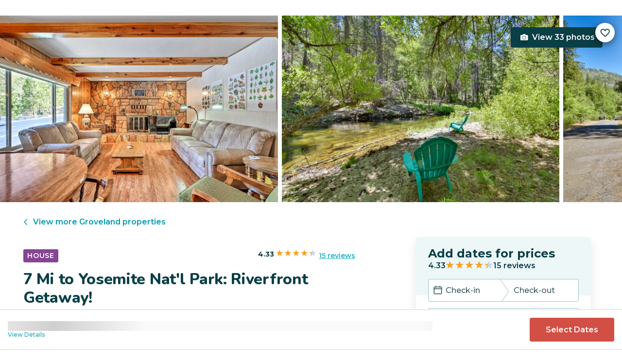

--- FILE ---
content_type: text/html; charset=utf-8
request_url: https://evolve.com/vacation-rentals/us/ca/groveland/484385
body_size: 37177
content:
<!DOCTYPE html><html lang="en"><head><script>(function(w,i,g){w[g]=w[g]||[];if(typeof w[g].push=='function')w[g].push(i)})
(window,'GTM-5XLC','google_tags_first_party');</script><script>(function(w,d,s,l){w[l]=w[l]||[];(function(){w[l].push(arguments);})('set', 'developer_id.dY2E1Nz', true);
		var f=d.getElementsByTagName(s)[0],
		j=d.createElement(s);j.async=true;j.src='/gtm/';
		f.parentNode.insertBefore(j,f);
		})(window,document,'script','dataLayer');</script><meta charSet="utf-8"/><meta content="width=device-width, height=device-height, initial-scale=1.0" name="viewport"/><link crossorigin="anonymous" href="https://google.com/" rel="dns-prefetch"/><title>7 Mi to Yosemite Nat&#x27;l Park: Riverfront Getaway! - Groveland, CA | Evolve</title><meta content="Rent this vacation home in Groveland, CA – Sleeps 6 guests • 3 Bedrooms • 2 Bathrooms • $327 avg/night • Read 15 reviews and view 33 photos! Pack your bags for your next escape at this Groveland home near Yosemite!" name="description"/><link href="https://evolve.com/vacation-rentals/us/ca/groveland/484385" rel="canonical"/><meta content="website" property="og:type"/><meta content="7 Mi to Yosemite Nat&#x27;l Park: Riverfront Getaway! - Groveland, CA | Evolve" property="og:title"/><meta content="7 Mi to Yosemite Nat&#x27;l Park: Riverfront Getaway! - Groveland, CA | Evolve" name="twitter:title"/><meta content="Rent this vacation home in Groveland, CA – Sleeps 6 guests • 3 Bedrooms • 2 Bathrooms • $327 avg/night • Read 15 reviews and view 33 photos! Pack your bags for your next escape at this Groveland home near Yosemite!" property="og:description"/><meta content="Rent this vacation home in Groveland, CA – Sleeps 6 guests • 3 Bedrooms • 2 Bathrooms • $327 avg/night • Read 15 reviews and view 33 photos! Pack your bags for your next escape at this Groveland home near Yosemite!" name="twitter:description"/><meta content="https://evolve.com/vacation-rentals/us/ca/groveland/484385" property="og:url"/><meta content="https://res.cloudinary.com/evolve-vacation-rental-network/image/upload/f_auto,dpr_auto/w_1200,c_fit/listings_s3/listings/484385/images/main/a0F4P00000RH4LmUAL" property="og:image"/><meta content="https://res.cloudinary.com/evolve-vacation-rental-network/image/upload/f_auto,dpr_auto/w_1200,c_fit/listings_s3/listings/484385/images/main/a0F4P00000RH4LmUAL" name="twitter:image"/><meta content="Evolve Vacation Rental" property="og:site_name"/><meta content="en_US" property="og:locale"/><meta content="summary_large_image" name="twitter:card"/><meta content="@EvolveVR" name="twitter:site"/><meta content="evolve.com" name="twitter:domain"/><link rel="preload" as="image" imageSrcSet="https://d3kpuwe9hkbxpz.cloudfront.net/listings/484385/a0F4P00000RH4LmUAL?width=320 320w, https://d3kpuwe9hkbxpz.cloudfront.net/listings/484385/a0F4P00000RH4LmUAL?width=360 360w, https://d3kpuwe9hkbxpz.cloudfront.net/listings/484385/a0F4P00000RH4LmUAL?width=640 640w, https://d3kpuwe9hkbxpz.cloudfront.net/listings/484385/a0F4P00000RH4LmUAL?width=750 750w, https://d3kpuwe9hkbxpz.cloudfront.net/listings/484385/a0F4P00000RH4LmUAL?width=828 828w, https://d3kpuwe9hkbxpz.cloudfront.net/listings/484385/a0F4P00000RH4LmUAL?width=1080 1080w, https://d3kpuwe9hkbxpz.cloudfront.net/listings/484385/a0F4P00000RH4LmUAL?width=1200 1200w, https://d3kpuwe9hkbxpz.cloudfront.net/listings/484385/a0F4P00000RH4LmUAL?width=1920 1920w, https://d3kpuwe9hkbxpz.cloudfront.net/listings/484385/a0F4P00000RH4LmUAL?width=2048 2048w, https://d3kpuwe9hkbxpz.cloudfront.net/listings/484385/a0F4P00000RH4LmUAL?width=3840 3840w" imageSizes="(max-width: 600px) 100vw, (max-width: 1000px) calc(50w - 0.5rem), calc(45vw - 0.5rem)" fetchpriority="high"/><meta name="next-head-count" content="20"/><meta charSet="utf-8"/><link href="/favicon.png" rel="shortcut icon"/><link href="/apple-touch-icon.png" rel="apple-touch-icon" sizes="180x180"/><link href="/favicon-32x32.png" rel="icon" sizes="32x32" type="image/png"/><link href="/favicon-16x16.png" rel="icon" sizes="16x16" type="image/png"/><link href="/site.webmanifest" rel="manifest"/><meta content="#da532c" name="msapplication-TileColor"/><meta content="#ffffff" name="theme-color"/><meta content="index,follow" name="robots"/><script>(function(w,l){w[l] = w[l] || [];w[l].push({'gtm.start':new Date().getTime(),event:'gtm.js'});})(window,'dataLayer');</script><script>window.dataLayer = window.dataLayer || [];
              window.dataLayer.push({
                originalLocation:
                  document.location.protocol +
                  '//' +
                  document.location.hostname +
                  document.location.pathname +
                  document.location.search,
              });</script><link rel="preconnect" href="https://fonts.gstatic.com" crossorigin /><link data-next-font="size-adjust" rel="preconnect" href="/" crossorigin="anonymous"/><link rel="preload" href="/_next/static/css/47d9c865d17d5b95.css" as="style"/><link rel="stylesheet" href="/_next/static/css/47d9c865d17d5b95.css" data-n-g=""/><link rel="preload" href="/_next/static/css/219b1b9b58c2045a.css" as="style"/><link rel="stylesheet" href="/_next/static/css/219b1b9b58c2045a.css" data-n-p=""/><link rel="preload" href="/_next/static/css/eb4ec97fd9452925.css" as="style"/><link rel="stylesheet" href="/_next/static/css/eb4ec97fd9452925.css" data-n-p=""/><link rel="preload" href="/_next/static/css/a2fb3e0d41653d14.css" as="style"/><link rel="stylesheet" href="/_next/static/css/a2fb3e0d41653d14.css" data-n-p=""/><link rel="preload" href="/_next/static/css/1ef86f02a249ebfe.css" as="style"/><link rel="stylesheet" href="/_next/static/css/1ef86f02a249ebfe.css"/><link rel="preload" href="/_next/static/css/26ba724bde89d314.css" as="style"/><link rel="stylesheet" href="/_next/static/css/26ba724bde89d314.css"/><link rel="preload" href="/_next/static/css/291ccbf89d5c4709.css" as="style"/><link rel="stylesheet" href="/_next/static/css/291ccbf89d5c4709.css"/><noscript data-n-css=""></noscript><script defer="" nomodule="" src="/_next/static/chunks/polyfills-c67a75d1b6f99dc8.js"></script><script src="https://clerk.evolve.com/npm/@clerk/clerk-js@5/dist/clerk.browser.js" data-clerk-js-script="true" async="" data-clerk-publishable-key="pk_live_Y2xlcmsuZXZvbHZlLmNvbSQ" data-nscript="beforeInteractive"></script><script src="https://maps.googleapis.com/maps/api/js?key=AIzaSyDf4GW2eppIGvUNVjOHaqXLh4a9ISsUz6M&amp;libraries=places&amp;language=en" defer="" data-nscript="beforeInteractive"></script><script defer="" src="/_next/static/chunks/6379-ba851019cb5f3eab.js"></script><script defer="" src="/_next/static/chunks/2283-944bbe019c10e0d3.js"></script><script defer="" src="/_next/static/chunks/5585-c269591c8dcd60e9.js"></script><script defer="" src="/_next/static/chunks/6351-16a74fdf44b0abf4.js"></script><script defer="" src="/_next/static/chunks/1435-453a7a8686980f41.js"></script><script defer="" src="/_next/static/chunks/1801-5892abb4a6d04c79.js"></script><script defer="" src="/_next/static/chunks/6876.f5fa41de5758ecec.js"></script><script defer="" src="/_next/static/chunks/5148.66388c3683100bad.js"></script><script defer="" src="/_next/static/chunks/2237-0294160f7ed17965.js"></script><script defer="" src="/_next/static/chunks/6150-df6eaffc47f95163.js"></script><script defer="" src="/_next/static/chunks/547-8dd2d571e03b35fc.js"></script><script defer="" src="/_next/static/chunks/7315-037764b666bf0fc5.js"></script><script defer="" src="/_next/static/chunks/2605.4966e7d4e0fa249b.js"></script><script src="/_next/static/chunks/webpack-f6d783f28715096c.js" defer=""></script><script src="/_next/static/chunks/framework-b78bc773b89d3272.js" defer=""></script><script src="/_next/static/chunks/main-d1b04a46795738f3.js" defer=""></script><script src="/_next/static/chunks/pages/_app-35a314f79a459ba1.js" defer=""></script><script src="/_next/static/chunks/1966-05c29a64e94ef036.js" defer=""></script><script src="/_next/static/chunks/2052-f55567acd9ab1618.js" defer=""></script><script src="/_next/static/chunks/5863-e1b71bc99ae6c880.js" defer=""></script><script src="/_next/static/chunks/2812-fd6c2e360695d5c7.js" defer=""></script><script src="/_next/static/chunks/4019-cfbf3ab20d1797d3.js" defer=""></script><script src="/_next/static/chunks/8633-cf16620eedcbb00f.js" defer=""></script><script src="/_next/static/chunks/7739-20b21c2a5895fa26.js" defer=""></script><script src="/_next/static/chunks/9225-b22f6afcaed30890.js" defer=""></script><script src="/_next/static/chunks/6364-7e9e860cf982faba.js" defer=""></script><script src="/_next/static/chunks/2022-4e0eab2453b95892.js" defer=""></script><script src="/_next/static/chunks/pages/vacation-rentals/%5B...slug%5D-5e1c7dacb8420843.js" defer=""></script><script src="/_next/static/KWvPF6UvCnyOWeCYDuWzl/_buildManifest.js" defer=""></script><script src="/_next/static/KWvPF6UvCnyOWeCYDuWzl/_ssgManifest.js" defer=""></script><style data-href="https://fonts.googleapis.com/css2?family=Montserrat:wght@300;400;500;600;700;800&family=Nunito:wght@300;400;600;700;800;900&display=swap">@font-face{font-family:'Montserrat';font-style:normal;font-weight:300;font-display:swap;src:url(https://fonts.gstatic.com/l/font?kit=JTUHjIg1_i6t8kCHKm4532VJOt5-QNFgpCs16Ew9&skey=7bc19f711c0de8f&v=v31) format('woff')}@font-face{font-family:'Montserrat';font-style:normal;font-weight:400;font-display:swap;src:url(https://fonts.gstatic.com/l/font?kit=JTUHjIg1_i6t8kCHKm4532VJOt5-QNFgpCtr6Ew9&skey=7bc19f711c0de8f&v=v31) format('woff')}@font-face{font-family:'Montserrat';font-style:normal;font-weight:500;font-display:swap;src:url(https://fonts.gstatic.com/l/font?kit=JTUHjIg1_i6t8kCHKm4532VJOt5-QNFgpCtZ6Ew9&skey=7bc19f711c0de8f&v=v31) format('woff')}@font-face{font-family:'Montserrat';font-style:normal;font-weight:600;font-display:swap;src:url(https://fonts.gstatic.com/l/font?kit=JTUHjIg1_i6t8kCHKm4532VJOt5-QNFgpCu170w9&skey=7bc19f711c0de8f&v=v31) format('woff')}@font-face{font-family:'Montserrat';font-style:normal;font-weight:700;font-display:swap;src:url(https://fonts.gstatic.com/l/font?kit=JTUHjIg1_i6t8kCHKm4532VJOt5-QNFgpCuM70w9&skey=7bc19f711c0de8f&v=v31) format('woff')}@font-face{font-family:'Montserrat';font-style:normal;font-weight:800;font-display:swap;src:url(https://fonts.gstatic.com/l/font?kit=JTUHjIg1_i6t8kCHKm4532VJOt5-QNFgpCvr70w9&skey=7bc19f711c0de8f&v=v31) format('woff')}@font-face{font-family:'Nunito';font-style:normal;font-weight:300;font-display:swap;src:url(https://fonts.gstatic.com/l/font?kit=XRXI3I6Li01BKofiOc5wtlZ2di8HDOUhRTA&skey=27bb6aa8eea8a5e7&v=v32) format('woff')}@font-face{font-family:'Nunito';font-style:normal;font-weight:400;font-display:swap;src:url(https://fonts.gstatic.com/l/font?kit=XRXI3I6Li01BKofiOc5wtlZ2di8HDLshRTA&skey=27bb6aa8eea8a5e7&v=v32) format('woff')}@font-face{font-family:'Nunito';font-style:normal;font-weight:600;font-display:swap;src:url(https://fonts.gstatic.com/l/font?kit=XRXI3I6Li01BKofiOc5wtlZ2di8HDGUmRTA&skey=27bb6aa8eea8a5e7&v=v32) format('woff')}@font-face{font-family:'Nunito';font-style:normal;font-weight:700;font-display:swap;src:url(https://fonts.gstatic.com/l/font?kit=XRXI3I6Li01BKofiOc5wtlZ2di8HDFwmRTA&skey=27bb6aa8eea8a5e7&v=v32) format('woff')}@font-face{font-family:'Nunito';font-style:normal;font-weight:800;font-display:swap;src:url(https://fonts.gstatic.com/l/font?kit=XRXI3I6Li01BKofiOc5wtlZ2di8HDDsmRTA&skey=27bb6aa8eea8a5e7&v=v32) format('woff')}@font-face{font-family:'Nunito';font-style:normal;font-weight:900;font-display:swap;src:url(https://fonts.gstatic.com/l/font?kit=XRXI3I6Li01BKofiOc5wtlZ2di8HDBImRTA&skey=27bb6aa8eea8a5e7&v=v32) format('woff')}@font-face{font-family:'Montserrat';font-style:normal;font-weight:300;font-display:swap;src:url(https://fonts.gstatic.com/s/montserrat/v31/JTUSjIg1_i6t8kCHKm459WRhyyTh89ZNpQ.woff2) format('woff2');unicode-range:U+0460-052F,U+1C80-1C8A,U+20B4,U+2DE0-2DFF,U+A640-A69F,U+FE2E-FE2F}@font-face{font-family:'Montserrat';font-style:normal;font-weight:300;font-display:swap;src:url(https://fonts.gstatic.com/s/montserrat/v31/JTUSjIg1_i6t8kCHKm459W1hyyTh89ZNpQ.woff2) format('woff2');unicode-range:U+0301,U+0400-045F,U+0490-0491,U+04B0-04B1,U+2116}@font-face{font-family:'Montserrat';font-style:normal;font-weight:300;font-display:swap;src:url(https://fonts.gstatic.com/s/montserrat/v31/JTUSjIg1_i6t8kCHKm459WZhyyTh89ZNpQ.woff2) format('woff2');unicode-range:U+0102-0103,U+0110-0111,U+0128-0129,U+0168-0169,U+01A0-01A1,U+01AF-01B0,U+0300-0301,U+0303-0304,U+0308-0309,U+0323,U+0329,U+1EA0-1EF9,U+20AB}@font-face{font-family:'Montserrat';font-style:normal;font-weight:300;font-display:swap;src:url(https://fonts.gstatic.com/s/montserrat/v31/JTUSjIg1_i6t8kCHKm459WdhyyTh89ZNpQ.woff2) format('woff2');unicode-range:U+0100-02BA,U+02BD-02C5,U+02C7-02CC,U+02CE-02D7,U+02DD-02FF,U+0304,U+0308,U+0329,U+1D00-1DBF,U+1E00-1E9F,U+1EF2-1EFF,U+2020,U+20A0-20AB,U+20AD-20C0,U+2113,U+2C60-2C7F,U+A720-A7FF}@font-face{font-family:'Montserrat';font-style:normal;font-weight:300;font-display:swap;src:url(https://fonts.gstatic.com/s/montserrat/v31/JTUSjIg1_i6t8kCHKm459WlhyyTh89Y.woff2) format('woff2');unicode-range:U+0000-00FF,U+0131,U+0152-0153,U+02BB-02BC,U+02C6,U+02DA,U+02DC,U+0304,U+0308,U+0329,U+2000-206F,U+20AC,U+2122,U+2191,U+2193,U+2212,U+2215,U+FEFF,U+FFFD}@font-face{font-family:'Montserrat';font-style:normal;font-weight:400;font-display:swap;src:url(https://fonts.gstatic.com/s/montserrat/v31/JTUSjIg1_i6t8kCHKm459WRhyyTh89ZNpQ.woff2) format('woff2');unicode-range:U+0460-052F,U+1C80-1C8A,U+20B4,U+2DE0-2DFF,U+A640-A69F,U+FE2E-FE2F}@font-face{font-family:'Montserrat';font-style:normal;font-weight:400;font-display:swap;src:url(https://fonts.gstatic.com/s/montserrat/v31/JTUSjIg1_i6t8kCHKm459W1hyyTh89ZNpQ.woff2) format('woff2');unicode-range:U+0301,U+0400-045F,U+0490-0491,U+04B0-04B1,U+2116}@font-face{font-family:'Montserrat';font-style:normal;font-weight:400;font-display:swap;src:url(https://fonts.gstatic.com/s/montserrat/v31/JTUSjIg1_i6t8kCHKm459WZhyyTh89ZNpQ.woff2) format('woff2');unicode-range:U+0102-0103,U+0110-0111,U+0128-0129,U+0168-0169,U+01A0-01A1,U+01AF-01B0,U+0300-0301,U+0303-0304,U+0308-0309,U+0323,U+0329,U+1EA0-1EF9,U+20AB}@font-face{font-family:'Montserrat';font-style:normal;font-weight:400;font-display:swap;src:url(https://fonts.gstatic.com/s/montserrat/v31/JTUSjIg1_i6t8kCHKm459WdhyyTh89ZNpQ.woff2) format('woff2');unicode-range:U+0100-02BA,U+02BD-02C5,U+02C7-02CC,U+02CE-02D7,U+02DD-02FF,U+0304,U+0308,U+0329,U+1D00-1DBF,U+1E00-1E9F,U+1EF2-1EFF,U+2020,U+20A0-20AB,U+20AD-20C0,U+2113,U+2C60-2C7F,U+A720-A7FF}@font-face{font-family:'Montserrat';font-style:normal;font-weight:400;font-display:swap;src:url(https://fonts.gstatic.com/s/montserrat/v31/JTUSjIg1_i6t8kCHKm459WlhyyTh89Y.woff2) format('woff2');unicode-range:U+0000-00FF,U+0131,U+0152-0153,U+02BB-02BC,U+02C6,U+02DA,U+02DC,U+0304,U+0308,U+0329,U+2000-206F,U+20AC,U+2122,U+2191,U+2193,U+2212,U+2215,U+FEFF,U+FFFD}@font-face{font-family:'Montserrat';font-style:normal;font-weight:500;font-display:swap;src:url(https://fonts.gstatic.com/s/montserrat/v31/JTUSjIg1_i6t8kCHKm459WRhyyTh89ZNpQ.woff2) format('woff2');unicode-range:U+0460-052F,U+1C80-1C8A,U+20B4,U+2DE0-2DFF,U+A640-A69F,U+FE2E-FE2F}@font-face{font-family:'Montserrat';font-style:normal;font-weight:500;font-display:swap;src:url(https://fonts.gstatic.com/s/montserrat/v31/JTUSjIg1_i6t8kCHKm459W1hyyTh89ZNpQ.woff2) format('woff2');unicode-range:U+0301,U+0400-045F,U+0490-0491,U+04B0-04B1,U+2116}@font-face{font-family:'Montserrat';font-style:normal;font-weight:500;font-display:swap;src:url(https://fonts.gstatic.com/s/montserrat/v31/JTUSjIg1_i6t8kCHKm459WZhyyTh89ZNpQ.woff2) format('woff2');unicode-range:U+0102-0103,U+0110-0111,U+0128-0129,U+0168-0169,U+01A0-01A1,U+01AF-01B0,U+0300-0301,U+0303-0304,U+0308-0309,U+0323,U+0329,U+1EA0-1EF9,U+20AB}@font-face{font-family:'Montserrat';font-style:normal;font-weight:500;font-display:swap;src:url(https://fonts.gstatic.com/s/montserrat/v31/JTUSjIg1_i6t8kCHKm459WdhyyTh89ZNpQ.woff2) format('woff2');unicode-range:U+0100-02BA,U+02BD-02C5,U+02C7-02CC,U+02CE-02D7,U+02DD-02FF,U+0304,U+0308,U+0329,U+1D00-1DBF,U+1E00-1E9F,U+1EF2-1EFF,U+2020,U+20A0-20AB,U+20AD-20C0,U+2113,U+2C60-2C7F,U+A720-A7FF}@font-face{font-family:'Montserrat';font-style:normal;font-weight:500;font-display:swap;src:url(https://fonts.gstatic.com/s/montserrat/v31/JTUSjIg1_i6t8kCHKm459WlhyyTh89Y.woff2) format('woff2');unicode-range:U+0000-00FF,U+0131,U+0152-0153,U+02BB-02BC,U+02C6,U+02DA,U+02DC,U+0304,U+0308,U+0329,U+2000-206F,U+20AC,U+2122,U+2191,U+2193,U+2212,U+2215,U+FEFF,U+FFFD}@font-face{font-family:'Montserrat';font-style:normal;font-weight:600;font-display:swap;src:url(https://fonts.gstatic.com/s/montserrat/v31/JTUSjIg1_i6t8kCHKm459WRhyyTh89ZNpQ.woff2) format('woff2');unicode-range:U+0460-052F,U+1C80-1C8A,U+20B4,U+2DE0-2DFF,U+A640-A69F,U+FE2E-FE2F}@font-face{font-family:'Montserrat';font-style:normal;font-weight:600;font-display:swap;src:url(https://fonts.gstatic.com/s/montserrat/v31/JTUSjIg1_i6t8kCHKm459W1hyyTh89ZNpQ.woff2) format('woff2');unicode-range:U+0301,U+0400-045F,U+0490-0491,U+04B0-04B1,U+2116}@font-face{font-family:'Montserrat';font-style:normal;font-weight:600;font-display:swap;src:url(https://fonts.gstatic.com/s/montserrat/v31/JTUSjIg1_i6t8kCHKm459WZhyyTh89ZNpQ.woff2) format('woff2');unicode-range:U+0102-0103,U+0110-0111,U+0128-0129,U+0168-0169,U+01A0-01A1,U+01AF-01B0,U+0300-0301,U+0303-0304,U+0308-0309,U+0323,U+0329,U+1EA0-1EF9,U+20AB}@font-face{font-family:'Montserrat';font-style:normal;font-weight:600;font-display:swap;src:url(https://fonts.gstatic.com/s/montserrat/v31/JTUSjIg1_i6t8kCHKm459WdhyyTh89ZNpQ.woff2) format('woff2');unicode-range:U+0100-02BA,U+02BD-02C5,U+02C7-02CC,U+02CE-02D7,U+02DD-02FF,U+0304,U+0308,U+0329,U+1D00-1DBF,U+1E00-1E9F,U+1EF2-1EFF,U+2020,U+20A0-20AB,U+20AD-20C0,U+2113,U+2C60-2C7F,U+A720-A7FF}@font-face{font-family:'Montserrat';font-style:normal;font-weight:600;font-display:swap;src:url(https://fonts.gstatic.com/s/montserrat/v31/JTUSjIg1_i6t8kCHKm459WlhyyTh89Y.woff2) format('woff2');unicode-range:U+0000-00FF,U+0131,U+0152-0153,U+02BB-02BC,U+02C6,U+02DA,U+02DC,U+0304,U+0308,U+0329,U+2000-206F,U+20AC,U+2122,U+2191,U+2193,U+2212,U+2215,U+FEFF,U+FFFD}@font-face{font-family:'Montserrat';font-style:normal;font-weight:700;font-display:swap;src:url(https://fonts.gstatic.com/s/montserrat/v31/JTUSjIg1_i6t8kCHKm459WRhyyTh89ZNpQ.woff2) format('woff2');unicode-range:U+0460-052F,U+1C80-1C8A,U+20B4,U+2DE0-2DFF,U+A640-A69F,U+FE2E-FE2F}@font-face{font-family:'Montserrat';font-style:normal;font-weight:700;font-display:swap;src:url(https://fonts.gstatic.com/s/montserrat/v31/JTUSjIg1_i6t8kCHKm459W1hyyTh89ZNpQ.woff2) format('woff2');unicode-range:U+0301,U+0400-045F,U+0490-0491,U+04B0-04B1,U+2116}@font-face{font-family:'Montserrat';font-style:normal;font-weight:700;font-display:swap;src:url(https://fonts.gstatic.com/s/montserrat/v31/JTUSjIg1_i6t8kCHKm459WZhyyTh89ZNpQ.woff2) format('woff2');unicode-range:U+0102-0103,U+0110-0111,U+0128-0129,U+0168-0169,U+01A0-01A1,U+01AF-01B0,U+0300-0301,U+0303-0304,U+0308-0309,U+0323,U+0329,U+1EA0-1EF9,U+20AB}@font-face{font-family:'Montserrat';font-style:normal;font-weight:700;font-display:swap;src:url(https://fonts.gstatic.com/s/montserrat/v31/JTUSjIg1_i6t8kCHKm459WdhyyTh89ZNpQ.woff2) format('woff2');unicode-range:U+0100-02BA,U+02BD-02C5,U+02C7-02CC,U+02CE-02D7,U+02DD-02FF,U+0304,U+0308,U+0329,U+1D00-1DBF,U+1E00-1E9F,U+1EF2-1EFF,U+2020,U+20A0-20AB,U+20AD-20C0,U+2113,U+2C60-2C7F,U+A720-A7FF}@font-face{font-family:'Montserrat';font-style:normal;font-weight:700;font-display:swap;src:url(https://fonts.gstatic.com/s/montserrat/v31/JTUSjIg1_i6t8kCHKm459WlhyyTh89Y.woff2) format('woff2');unicode-range:U+0000-00FF,U+0131,U+0152-0153,U+02BB-02BC,U+02C6,U+02DA,U+02DC,U+0304,U+0308,U+0329,U+2000-206F,U+20AC,U+2122,U+2191,U+2193,U+2212,U+2215,U+FEFF,U+FFFD}@font-face{font-family:'Montserrat';font-style:normal;font-weight:800;font-display:swap;src:url(https://fonts.gstatic.com/s/montserrat/v31/JTUSjIg1_i6t8kCHKm459WRhyyTh89ZNpQ.woff2) format('woff2');unicode-range:U+0460-052F,U+1C80-1C8A,U+20B4,U+2DE0-2DFF,U+A640-A69F,U+FE2E-FE2F}@font-face{font-family:'Montserrat';font-style:normal;font-weight:800;font-display:swap;src:url(https://fonts.gstatic.com/s/montserrat/v31/JTUSjIg1_i6t8kCHKm459W1hyyTh89ZNpQ.woff2) format('woff2');unicode-range:U+0301,U+0400-045F,U+0490-0491,U+04B0-04B1,U+2116}@font-face{font-family:'Montserrat';font-style:normal;font-weight:800;font-display:swap;src:url(https://fonts.gstatic.com/s/montserrat/v31/JTUSjIg1_i6t8kCHKm459WZhyyTh89ZNpQ.woff2) format('woff2');unicode-range:U+0102-0103,U+0110-0111,U+0128-0129,U+0168-0169,U+01A0-01A1,U+01AF-01B0,U+0300-0301,U+0303-0304,U+0308-0309,U+0323,U+0329,U+1EA0-1EF9,U+20AB}@font-face{font-family:'Montserrat';font-style:normal;font-weight:800;font-display:swap;src:url(https://fonts.gstatic.com/s/montserrat/v31/JTUSjIg1_i6t8kCHKm459WdhyyTh89ZNpQ.woff2) format('woff2');unicode-range:U+0100-02BA,U+02BD-02C5,U+02C7-02CC,U+02CE-02D7,U+02DD-02FF,U+0304,U+0308,U+0329,U+1D00-1DBF,U+1E00-1E9F,U+1EF2-1EFF,U+2020,U+20A0-20AB,U+20AD-20C0,U+2113,U+2C60-2C7F,U+A720-A7FF}@font-face{font-family:'Montserrat';font-style:normal;font-weight:800;font-display:swap;src:url(https://fonts.gstatic.com/s/montserrat/v31/JTUSjIg1_i6t8kCHKm459WlhyyTh89Y.woff2) format('woff2');unicode-range:U+0000-00FF,U+0131,U+0152-0153,U+02BB-02BC,U+02C6,U+02DA,U+02DC,U+0304,U+0308,U+0329,U+2000-206F,U+20AC,U+2122,U+2191,U+2193,U+2212,U+2215,U+FEFF,U+FFFD}@font-face{font-family:'Nunito';font-style:normal;font-weight:300;font-display:swap;src:url(https://fonts.gstatic.com/s/nunito/v32/XRXV3I6Li01BKofIOOaBTMnFcQIG.woff2) format('woff2');unicode-range:U+0460-052F,U+1C80-1C8A,U+20B4,U+2DE0-2DFF,U+A640-A69F,U+FE2E-FE2F}@font-face{font-family:'Nunito';font-style:normal;font-weight:300;font-display:swap;src:url(https://fonts.gstatic.com/s/nunito/v32/XRXV3I6Li01BKofIMeaBTMnFcQIG.woff2) format('woff2');unicode-range:U+0301,U+0400-045F,U+0490-0491,U+04B0-04B1,U+2116}@font-face{font-family:'Nunito';font-style:normal;font-weight:300;font-display:swap;src:url(https://fonts.gstatic.com/s/nunito/v32/XRXV3I6Li01BKofIOuaBTMnFcQIG.woff2) format('woff2');unicode-range:U+0102-0103,U+0110-0111,U+0128-0129,U+0168-0169,U+01A0-01A1,U+01AF-01B0,U+0300-0301,U+0303-0304,U+0308-0309,U+0323,U+0329,U+1EA0-1EF9,U+20AB}@font-face{font-family:'Nunito';font-style:normal;font-weight:300;font-display:swap;src:url(https://fonts.gstatic.com/s/nunito/v32/XRXV3I6Li01BKofIO-aBTMnFcQIG.woff2) format('woff2');unicode-range:U+0100-02BA,U+02BD-02C5,U+02C7-02CC,U+02CE-02D7,U+02DD-02FF,U+0304,U+0308,U+0329,U+1D00-1DBF,U+1E00-1E9F,U+1EF2-1EFF,U+2020,U+20A0-20AB,U+20AD-20C0,U+2113,U+2C60-2C7F,U+A720-A7FF}@font-face{font-family:'Nunito';font-style:normal;font-weight:300;font-display:swap;src:url(https://fonts.gstatic.com/s/nunito/v32/XRXV3I6Li01BKofINeaBTMnFcQ.woff2) format('woff2');unicode-range:U+0000-00FF,U+0131,U+0152-0153,U+02BB-02BC,U+02C6,U+02DA,U+02DC,U+0304,U+0308,U+0329,U+2000-206F,U+20AC,U+2122,U+2191,U+2193,U+2212,U+2215,U+FEFF,U+FFFD}@font-face{font-family:'Nunito';font-style:normal;font-weight:400;font-display:swap;src:url(https://fonts.gstatic.com/s/nunito/v32/XRXV3I6Li01BKofIOOaBTMnFcQIG.woff2) format('woff2');unicode-range:U+0460-052F,U+1C80-1C8A,U+20B4,U+2DE0-2DFF,U+A640-A69F,U+FE2E-FE2F}@font-face{font-family:'Nunito';font-style:normal;font-weight:400;font-display:swap;src:url(https://fonts.gstatic.com/s/nunito/v32/XRXV3I6Li01BKofIMeaBTMnFcQIG.woff2) format('woff2');unicode-range:U+0301,U+0400-045F,U+0490-0491,U+04B0-04B1,U+2116}@font-face{font-family:'Nunito';font-style:normal;font-weight:400;font-display:swap;src:url(https://fonts.gstatic.com/s/nunito/v32/XRXV3I6Li01BKofIOuaBTMnFcQIG.woff2) format('woff2');unicode-range:U+0102-0103,U+0110-0111,U+0128-0129,U+0168-0169,U+01A0-01A1,U+01AF-01B0,U+0300-0301,U+0303-0304,U+0308-0309,U+0323,U+0329,U+1EA0-1EF9,U+20AB}@font-face{font-family:'Nunito';font-style:normal;font-weight:400;font-display:swap;src:url(https://fonts.gstatic.com/s/nunito/v32/XRXV3I6Li01BKofIO-aBTMnFcQIG.woff2) format('woff2');unicode-range:U+0100-02BA,U+02BD-02C5,U+02C7-02CC,U+02CE-02D7,U+02DD-02FF,U+0304,U+0308,U+0329,U+1D00-1DBF,U+1E00-1E9F,U+1EF2-1EFF,U+2020,U+20A0-20AB,U+20AD-20C0,U+2113,U+2C60-2C7F,U+A720-A7FF}@font-face{font-family:'Nunito';font-style:normal;font-weight:400;font-display:swap;src:url(https://fonts.gstatic.com/s/nunito/v32/XRXV3I6Li01BKofINeaBTMnFcQ.woff2) format('woff2');unicode-range:U+0000-00FF,U+0131,U+0152-0153,U+02BB-02BC,U+02C6,U+02DA,U+02DC,U+0304,U+0308,U+0329,U+2000-206F,U+20AC,U+2122,U+2191,U+2193,U+2212,U+2215,U+FEFF,U+FFFD}@font-face{font-family:'Nunito';font-style:normal;font-weight:600;font-display:swap;src:url(https://fonts.gstatic.com/s/nunito/v32/XRXV3I6Li01BKofIOOaBTMnFcQIG.woff2) format('woff2');unicode-range:U+0460-052F,U+1C80-1C8A,U+20B4,U+2DE0-2DFF,U+A640-A69F,U+FE2E-FE2F}@font-face{font-family:'Nunito';font-style:normal;font-weight:600;font-display:swap;src:url(https://fonts.gstatic.com/s/nunito/v32/XRXV3I6Li01BKofIMeaBTMnFcQIG.woff2) format('woff2');unicode-range:U+0301,U+0400-045F,U+0490-0491,U+04B0-04B1,U+2116}@font-face{font-family:'Nunito';font-style:normal;font-weight:600;font-display:swap;src:url(https://fonts.gstatic.com/s/nunito/v32/XRXV3I6Li01BKofIOuaBTMnFcQIG.woff2) format('woff2');unicode-range:U+0102-0103,U+0110-0111,U+0128-0129,U+0168-0169,U+01A0-01A1,U+01AF-01B0,U+0300-0301,U+0303-0304,U+0308-0309,U+0323,U+0329,U+1EA0-1EF9,U+20AB}@font-face{font-family:'Nunito';font-style:normal;font-weight:600;font-display:swap;src:url(https://fonts.gstatic.com/s/nunito/v32/XRXV3I6Li01BKofIO-aBTMnFcQIG.woff2) format('woff2');unicode-range:U+0100-02BA,U+02BD-02C5,U+02C7-02CC,U+02CE-02D7,U+02DD-02FF,U+0304,U+0308,U+0329,U+1D00-1DBF,U+1E00-1E9F,U+1EF2-1EFF,U+2020,U+20A0-20AB,U+20AD-20C0,U+2113,U+2C60-2C7F,U+A720-A7FF}@font-face{font-family:'Nunito';font-style:normal;font-weight:600;font-display:swap;src:url(https://fonts.gstatic.com/s/nunito/v32/XRXV3I6Li01BKofINeaBTMnFcQ.woff2) format('woff2');unicode-range:U+0000-00FF,U+0131,U+0152-0153,U+02BB-02BC,U+02C6,U+02DA,U+02DC,U+0304,U+0308,U+0329,U+2000-206F,U+20AC,U+2122,U+2191,U+2193,U+2212,U+2215,U+FEFF,U+FFFD}@font-face{font-family:'Nunito';font-style:normal;font-weight:700;font-display:swap;src:url(https://fonts.gstatic.com/s/nunito/v32/XRXV3I6Li01BKofIOOaBTMnFcQIG.woff2) format('woff2');unicode-range:U+0460-052F,U+1C80-1C8A,U+20B4,U+2DE0-2DFF,U+A640-A69F,U+FE2E-FE2F}@font-face{font-family:'Nunito';font-style:normal;font-weight:700;font-display:swap;src:url(https://fonts.gstatic.com/s/nunito/v32/XRXV3I6Li01BKofIMeaBTMnFcQIG.woff2) format('woff2');unicode-range:U+0301,U+0400-045F,U+0490-0491,U+04B0-04B1,U+2116}@font-face{font-family:'Nunito';font-style:normal;font-weight:700;font-display:swap;src:url(https://fonts.gstatic.com/s/nunito/v32/XRXV3I6Li01BKofIOuaBTMnFcQIG.woff2) format('woff2');unicode-range:U+0102-0103,U+0110-0111,U+0128-0129,U+0168-0169,U+01A0-01A1,U+01AF-01B0,U+0300-0301,U+0303-0304,U+0308-0309,U+0323,U+0329,U+1EA0-1EF9,U+20AB}@font-face{font-family:'Nunito';font-style:normal;font-weight:700;font-display:swap;src:url(https://fonts.gstatic.com/s/nunito/v32/XRXV3I6Li01BKofIO-aBTMnFcQIG.woff2) format('woff2');unicode-range:U+0100-02BA,U+02BD-02C5,U+02C7-02CC,U+02CE-02D7,U+02DD-02FF,U+0304,U+0308,U+0329,U+1D00-1DBF,U+1E00-1E9F,U+1EF2-1EFF,U+2020,U+20A0-20AB,U+20AD-20C0,U+2113,U+2C60-2C7F,U+A720-A7FF}@font-face{font-family:'Nunito';font-style:normal;font-weight:700;font-display:swap;src:url(https://fonts.gstatic.com/s/nunito/v32/XRXV3I6Li01BKofINeaBTMnFcQ.woff2) format('woff2');unicode-range:U+0000-00FF,U+0131,U+0152-0153,U+02BB-02BC,U+02C6,U+02DA,U+02DC,U+0304,U+0308,U+0329,U+2000-206F,U+20AC,U+2122,U+2191,U+2193,U+2212,U+2215,U+FEFF,U+FFFD}@font-face{font-family:'Nunito';font-style:normal;font-weight:800;font-display:swap;src:url(https://fonts.gstatic.com/s/nunito/v32/XRXV3I6Li01BKofIOOaBTMnFcQIG.woff2) format('woff2');unicode-range:U+0460-052F,U+1C80-1C8A,U+20B4,U+2DE0-2DFF,U+A640-A69F,U+FE2E-FE2F}@font-face{font-family:'Nunito';font-style:normal;font-weight:800;font-display:swap;src:url(https://fonts.gstatic.com/s/nunito/v32/XRXV3I6Li01BKofIMeaBTMnFcQIG.woff2) format('woff2');unicode-range:U+0301,U+0400-045F,U+0490-0491,U+04B0-04B1,U+2116}@font-face{font-family:'Nunito';font-style:normal;font-weight:800;font-display:swap;src:url(https://fonts.gstatic.com/s/nunito/v32/XRXV3I6Li01BKofIOuaBTMnFcQIG.woff2) format('woff2');unicode-range:U+0102-0103,U+0110-0111,U+0128-0129,U+0168-0169,U+01A0-01A1,U+01AF-01B0,U+0300-0301,U+0303-0304,U+0308-0309,U+0323,U+0329,U+1EA0-1EF9,U+20AB}@font-face{font-family:'Nunito';font-style:normal;font-weight:800;font-display:swap;src:url(https://fonts.gstatic.com/s/nunito/v32/XRXV3I6Li01BKofIO-aBTMnFcQIG.woff2) format('woff2');unicode-range:U+0100-02BA,U+02BD-02C5,U+02C7-02CC,U+02CE-02D7,U+02DD-02FF,U+0304,U+0308,U+0329,U+1D00-1DBF,U+1E00-1E9F,U+1EF2-1EFF,U+2020,U+20A0-20AB,U+20AD-20C0,U+2113,U+2C60-2C7F,U+A720-A7FF}@font-face{font-family:'Nunito';font-style:normal;font-weight:800;font-display:swap;src:url(https://fonts.gstatic.com/s/nunito/v32/XRXV3I6Li01BKofINeaBTMnFcQ.woff2) format('woff2');unicode-range:U+0000-00FF,U+0131,U+0152-0153,U+02BB-02BC,U+02C6,U+02DA,U+02DC,U+0304,U+0308,U+0329,U+2000-206F,U+20AC,U+2122,U+2191,U+2193,U+2212,U+2215,U+FEFF,U+FFFD}@font-face{font-family:'Nunito';font-style:normal;font-weight:900;font-display:swap;src:url(https://fonts.gstatic.com/s/nunito/v32/XRXV3I6Li01BKofIOOaBTMnFcQIG.woff2) format('woff2');unicode-range:U+0460-052F,U+1C80-1C8A,U+20B4,U+2DE0-2DFF,U+A640-A69F,U+FE2E-FE2F}@font-face{font-family:'Nunito';font-style:normal;font-weight:900;font-display:swap;src:url(https://fonts.gstatic.com/s/nunito/v32/XRXV3I6Li01BKofIMeaBTMnFcQIG.woff2) format('woff2');unicode-range:U+0301,U+0400-045F,U+0490-0491,U+04B0-04B1,U+2116}@font-face{font-family:'Nunito';font-style:normal;font-weight:900;font-display:swap;src:url(https://fonts.gstatic.com/s/nunito/v32/XRXV3I6Li01BKofIOuaBTMnFcQIG.woff2) format('woff2');unicode-range:U+0102-0103,U+0110-0111,U+0128-0129,U+0168-0169,U+01A0-01A1,U+01AF-01B0,U+0300-0301,U+0303-0304,U+0308-0309,U+0323,U+0329,U+1EA0-1EF9,U+20AB}@font-face{font-family:'Nunito';font-style:normal;font-weight:900;font-display:swap;src:url(https://fonts.gstatic.com/s/nunito/v32/XRXV3I6Li01BKofIO-aBTMnFcQIG.woff2) format('woff2');unicode-range:U+0100-02BA,U+02BD-02C5,U+02C7-02CC,U+02CE-02D7,U+02DD-02FF,U+0304,U+0308,U+0329,U+1D00-1DBF,U+1E00-1E9F,U+1EF2-1EFF,U+2020,U+20A0-20AB,U+20AD-20C0,U+2113,U+2C60-2C7F,U+A720-A7FF}@font-face{font-family:'Nunito';font-style:normal;font-weight:900;font-display:swap;src:url(https://fonts.gstatic.com/s/nunito/v32/XRXV3I6Li01BKofINeaBTMnFcQ.woff2) format('woff2');unicode-range:U+0000-00FF,U+0131,U+0152-0153,U+02BB-02BC,U+02C6,U+02DA,U+02DC,U+0304,U+0308,U+0329,U+2000-206F,U+20AC,U+2122,U+2191,U+2193,U+2212,U+2215,U+FEFF,U+FFFD}</style></head><body><div id="__next"><div class="ResultDetails_resultDetails___Ryn3"><div class="Header_bannerContainer__gN7ag"></div><header class="Header_header__1RJ5C Header_listingPage__jwe8i"><nav class="Header_mobileNav__w9RyV"><div class=""><div class="Header_logoContainer__wgzjD "><a id="header_evolve_logo_mobile_link" class="btn-cta Header_mobileCta___MCkr" href="/"><svg xmlns="http://www.w3.org/2000/svg" fill="none" viewBox="0 0 505 99"><g clip-path="url(#evolve-logo_svg__clip0)"><path fill="#1AB2C5" d="M191.86 42.42c-2.63-16.75-15.23-26.68-30.86-26.68-19.38 0-34.16 14.78-34.16 33.73 0 18.95 14.64 33.58 34.73 33.58a42.38 42.38 0 0027.64-10.4 2.003 2.003 0 00.53-2.26l-3.08-7.55a1.997 1.997 0 00-1.426-1.197 1.996 1.996 0 00-1.794.497c-6.86 6.31-14.17 9.14-21.72 9.14-8 0-14.14-3.44-17.85-8.77a2.007 2.007 0 01-.273-1.782 2.01 2.01 0 011.273-1.278l45.63-14.78a2.002 2.002 0 001.36-2.25zM140 48.89c.43-12.2 9.33-21.53 21-21.53 7.17 0 13.2 3.59 15.93 9.47L140 48.89zm114.79-33.13l-12.12 1.53a2.008 2.008 0 00-1.67 1.24l-15.32 37.26-15.1-37.24a1.995 1.995 0 00-1.64-1.26l-12.2-1.54a2 2 0 00-2.13 2.84l27.44 63.23a1.992 1.992 0 001.87 1.23h3.65a1.995 1.995 0 001.87-1.23l27.48-63.23a2 2 0 00-2.13-2.83zm181.01-.01l-12.21 1.54a2.003 2.003 0 00-1.59 1.26l-15.1 37.24-15.4-37.26a2.06 2.06 0 00-1.64-1.24l-12.12-1.53a2 2 0 00-2.12 2.83l27.47 63.23a2 2 0 001.91 1.23h3.65a2 2 0 001.88-1.23l27.43-63.23a2.007 2.007 0 00-.21-2.082 1.999 1.999 0 00-1.95-.758zm-142.44 0c-19.29 0-34.56 14.75-34.56 33.65s15.27 33.52 34.56 33.52c19.29 0 34.64-14.63 34.64-33.52s-15.23-33.65-34.64-33.65zm0 54.87a21.294 21.294 0 01-19.715-13.08 21.292 21.292 0 1140.935-8.27 21.1 21.1 0 01-6.136 15.122 21.105 21.105 0 01-15.084 6.228zm88.81-.27h-28.32V17.79a2.05 2.05 0 00-2.36-2l-9.81 1.51a2 2 0 00-1.74 2v61.57a2.05 2.05 0 002.06 2h38.73a2 2 0 002-1.71l1.44-8.47a2 2 0 00-2-2.34zm122.15-27.92c-2.63-16.75-15.23-26.68-30.91-26.68-19.37 0-34.15 14.78-34.15 33.72 0 18.94 14.63 33.58 34.74 33.58a42.422 42.422 0 0027.64-10.39 2.002 2.002 0 00.53-2.27l-3.08-7.55a1.997 1.997 0 00-1.426-1.197 1.996 1.996 0 00-1.794.497c-6.86 6.31-14.17 9.14-21.72 9.14-8 0-14.13-3.44-17.85-8.76a2.007 2.007 0 01.207-2.583c.222-.222.494-.39.793-.487L503 44.67a2 2 0 001.32-2.24zm-51.86 6.47c.43-12.2 9.33-21.53 21-21.53 7.18 0 13.2 3.59 15.93 9.47L452.46 48.9z"></path><path fill="url(#evolve-logo_svg__paint0_linear)" d="M69.09 39.29l-15.8-15.8a5.53 5.53 0 00-7.8 0l-15.8 15.8a5.54 5.54 0 00-1.61 3.9v14a65.924 65.924 0 0111-3.52v-8.2l10.31-10.29 10.28 10.29v5.21c3.83-.63 5.56-.94 7.36-1.34.91-.21 2.16-.5 3.67-.92v-5.23a5.54 5.54 0 00-1.61-3.9z"></path><path fill="url(#evolve-logo_svg__paint1_linear)" d="M93.62 27.37A49.4 49.4 0 00.1 46.28 51.32 51.32 0 00.06 52a5.94 5.94 0 008.88 4.81l.1-.06a6.07 6.07 0 003-5.57v-1.75a37.39 37.39 0 0171.35-15.61A39.004 39.004 0 0185.84 41c.12.33.17.39.23.54 4.4-2 6.74-4 10.44-7a51.885 51.885 0 00-2.89-7.17z"></path><path fill="#79BB42" d="M94.18 70.24a49.36 49.36 0 01-79.12 14.63 50.991 50.991 0 01-5-5.66c1-.66 1.54-1 1.56-1.06 3.08-2.1 6-3.86 8.67-5.36a37.998 37.998 0 005.51 5.55 37.322 37.322 0 0057.42-13.07 5.91 5.91 0 012.89-2.84l.14-.06a6 6 0 017.93 7.87z"></path><path fill="#BDD031" d="M88.43 53.19l-.31.15c-.54.26-2.12 1-4.36 2-1.11.47-2.83 1.2-5.16 2-2.63 1-4.72 1.6-5.71 1.89A69.619 69.619 0 0167 60.77c-1.8.41-3.54.72-7.37 1.35-3.83.63-7.5 1.13-8.9 1.33-3.93.55-7.73 1.11-11.65 2A66.571 66.571 0 0028.1 69a78.243 78.243 0 00-7.84 3.8c-2.71 1.5-5.59 3.26-8.67 5.37l-1.56 1-.03-.05a11.12 11.12 0 013.3-16.19l.11-.06c.49-.29 2.11-1.23 4.36-2.36 1.1-.55 2.54-1.24 4.2-2a84.887 84.887 0 0111.5-4.06c2.39-.65 4.23-1 5.64-1.33 3.46-.71 6-1 10.42-1.67 5.53-.79 6.78-.91 10.13-1.49 2-.36 3.94-.73 6.21-1.29s3.95-1.06 4.8-1.33c.85-.27 3.53-1.11 6.72-2.4.82-.34 2.75-1.13 5.19-2.3 0 0 1.61-.78 3.25-1.64a104.333 104.333 0 0010.68-6.52v.13a15.56 15.56 0 01-8.08 18.58z"></path></g><defs><linearGradient id="evolve-logo_svg__paint0_linear" x1="50.43" x2="45.08" y1="53.399" y2="33.88" gradientUnits="userSpaceOnUse"><stop stop-color="#6FB844"></stop><stop offset="1" stop-color="#BDD031"></stop></linearGradient><linearGradient id="evolve-logo_svg__paint1_linear" x1="77.87" x2="28.88" y1="56.95" y2="25.44" gradientUnits="userSpaceOnUse"><stop stop-color="#028998"></stop><stop offset="1" stop-color="#17B1C3"></stop></linearGradient><clipPath id="evolve-logo_svg__clip0"><path fill="#fff" d="M0 0h505v99H0z"></path></clipPath></defs></svg><span>Evolve Vacation Rental</span></a></div><div class="Header_searchFields__Wdtar "><div><div class="SearchBox_searchBox__NDDDH  "><div class="SearchBox_footer__kRi5w"><button class="SearchBox_btn__lb2lA">Cancel</button></div><svg xmlns="http://www.w3.org/2000/svg" fill="none" viewBox="0 0 24 24" class="SearchBox_mobileSearchIcon__kvJNY"><path fill="#093F46" d="M9.94 16.22a6 6 0 01-4.43-1.82 6.03 6.03 0 01-1.82-4.43c0-1.74.6-3.21 1.82-4.43a6.03 6.03 0 014.43-1.82 6 6 0 014.42 1.82 6.03 6.03 0 011.83 4.43c0 1.73-.61 3.21-1.83 4.43a6.03 6.03 0 01-4.42 1.82zM21.14 22a.8.8 0 00.57-.2c.41-.39.43-.8.05-1.26l-5.57-5.62a7.66 7.66 0 001.71-4.95c0-2.19-.77-4.06-2.31-5.63A7.64 7.64 0 009.94 2c-2.23 0-4.11.78-5.66 2.34a7.71 7.71 0 00-2.31 5.63 7.7 7.7 0 002.31 5.62 7.65 7.65 0 005.66 2.35 7.8 7.8 0 005.05-1.77l5.52 5.57c.17.17.38.26.62.26z"></path></svg></div></div></div></div><div class="Header_mobileMenu__XfB6x"></div><button class="Header_headerMobileHamburgerBtn__69XcG " id="header_mobile_hamburger_btn" title="View main menu."><div class="Header_mobileMenuTrigger__5XGLh  "><span class=""></span><span class=""></span><span class=""></span><span class=""></span></div></button></nav></header><button class="FavoriteButton_favoriteListingButton__rGVo5 FavoriteButton_resultDetails__pDza6 FavoriteButton_unselected__fxkNZ"><svg xmlns="http://www.w3.org/2000/svg" xmlns:xlink="http://www.w3.org/1999/xlink" viewBox="0 0 23 20" class="FavoriteButton_emptyHeart__M57hQ" title="Favorite"><defs><path id="icon-heartEmpty_svg__a" d="M20.484 6.387a6.004 6.004 0 00.277-1.8C20.755 2.437 19.05.58 16.655.111c-2.395-.468-4.84 1.263-5.888 3.207C9.707 1.375 7.254-.35 4.857.127 2.461.603.76 2.47.761 4.623c.044.967.31 1.916.781 2.79.25.496.542.974.873 1.431.718.892 1.504 1.74 2.353 2.538.832.855 1.695 1.692 2.557 2.52 1.028.99 2.055 1.971 3.164 2.916l.37.315.36-.315a89.92 89.92 0 004.95-4.698 33.654 33.654 0 002.887-3.033 8.414 8.414 0 001.428-2.7z"></path></defs><use fill-rule="nonzero" stroke="#093F45" stroke-width="2" xlink:href="#icon-heartEmpty_svg__a" transform="translate(1 1)" fill="#fff"></use></svg></button><div class="Image-Gallery_gallery__49Psj"><button class="Image-Gallery_photoIndicator__9uI8M imageGalleryTrigger" id="photo_gallery_btn"><svg xmlns="http://www.w3.org/2000/svg" viewBox="0 0 36 33"><defs><filter id="icon-camera_svg__a" width="136%" height="267.5%" x="-18%" y="-78.8%" filterUnits="objectBoundingBox"><feOffset dy="5" in="SourceAlpha" result="shadowOffsetOuter1"></feOffset><feGaussianBlur in="shadowOffsetOuter1" result="shadowBlurOuter1" stdDeviation="5"></feGaussianBlur><feColorMatrix in="shadowBlurOuter1" result="shadowMatrixOuter1" values="0 0 0 0 0 0 0 0 0 0 0 0 0 0 0 0 0 0 0.2 0"></feColorMatrix><feMerge><feMergeNode in="shadowMatrixOuter1"></feMergeNode><feMergeNode in="SourceGraphic"></feMergeNode></feMerge></filter></defs><g fill="#FFF" filter="url(#icon-camera_svg__a)" transform="translate(-6 -8)"><path d="M21.438 13.188l-.938 1.874h-3.188A1.31 1.31 0 0016 16.375v8.25a1.31 1.31 0 001.313 1.313h12.75a1.31 1.31 0 001.312-1.313v-8.25a1.31 1.31 0 00-1.313-1.313h-3.187l-.938-1.874h-4.5zm2.25 3.562a3.756 3.756 0 013.75 3.75 3.756 3.756 0 01-3.75 3.75 3.756 3.756 0 01-3.75-3.75 3.756 3.756 0 013.75-3.75zm0 .75c-1.662 0-3 1.339-3 3s1.338 3 3 3c1.66 0 3-1.339 3-3s-1.34-3-3-3z"></path></g></svg><span class="Image-Gallery_photoTotalDesktop___1jrs">View 33 photos</span><span class="Image-Gallery_photoTotalTablet__8CuJB">Photos</span><span class="Image-Gallery_photoTotalMobile__4pXyJ">1/33</span></button><div class="Image-Gallery_embla__16MLi"><div class="Image-Gallery_embla__viewport__hT2Rc"><div class="Image-Gallery_embla__container__rCeGC"><div class="Image-Gallery_embla__slide__880Bg Image-Gallery_clickablePhoto__SRbpl imageGalleryTrigger"><div class="Image-Gallery_embla__slide__inner__9O0WD"><div class="image Image-Gallery_clickablePhoto__SRbpl"><img alt="Groveland Vacation Rental | 3BR | 2BA | Steps Required for Access | 2,000 Sq Ft" fetchpriority="high" decoding="async" data-nimg="fill" class="Image-Gallery_clickablePhoto__SRbpl" style="position:absolute;height:100%;width:100%;left:0;top:0;right:0;bottom:0;object-fit:cover;color:transparent;background-size:cover;background-position:50% 50%;background-repeat:no-repeat;background-image:url(&quot;data:image/svg+xml;charset=utf-8,%3Csvg xmlns=&#x27;http://www.w3.org/2000/svg&#x27; %3E%3Cfilter id=&#x27;b&#x27; color-interpolation-filters=&#x27;sRGB&#x27;%3E%3CfeGaussianBlur stdDeviation=&#x27;20&#x27;/%3E%3CfeColorMatrix values=&#x27;1 0 0 0 0 0 1 0 0 0 0 0 1 0 0 0 0 0 100 -1&#x27; result=&#x27;s&#x27;/%3E%3CfeFlood x=&#x27;0&#x27; y=&#x27;0&#x27; width=&#x27;100%25&#x27; height=&#x27;100%25&#x27;/%3E%3CfeComposite operator=&#x27;out&#x27; in=&#x27;s&#x27;/%3E%3CfeComposite in2=&#x27;SourceGraphic&#x27;/%3E%3CfeGaussianBlur stdDeviation=&#x27;20&#x27;/%3E%3C/filter%3E%3Cimage width=&#x27;100%25&#x27; height=&#x27;100%25&#x27; x=&#x27;0&#x27; y=&#x27;0&#x27; preserveAspectRatio=&#x27;xMidYMid slice&#x27; style=&#x27;filter: url(%23b);&#x27; href=&#x27;https://res.cloudinary.com/evolve-vacation-rental-network/image/upload/f_auto,c_limit,w_200,q_10,e_blur:1000/listings_s3//listings/484385/images/main/a0F4P00000RH4LmUAL&#x27;/%3E%3C/svg%3E&quot;)" sizes="(max-width: 600px) 100vw, (max-width: 1000px) calc(50w - 0.5rem), calc(45vw - 0.5rem)" srcSet="https://d3kpuwe9hkbxpz.cloudfront.net/listings/484385/a0F4P00000RH4LmUAL?width=320 320w, https://d3kpuwe9hkbxpz.cloudfront.net/listings/484385/a0F4P00000RH4LmUAL?width=360 360w, https://d3kpuwe9hkbxpz.cloudfront.net/listings/484385/a0F4P00000RH4LmUAL?width=640 640w, https://d3kpuwe9hkbxpz.cloudfront.net/listings/484385/a0F4P00000RH4LmUAL?width=750 750w, https://d3kpuwe9hkbxpz.cloudfront.net/listings/484385/a0F4P00000RH4LmUAL?width=828 828w, https://d3kpuwe9hkbxpz.cloudfront.net/listings/484385/a0F4P00000RH4LmUAL?width=1080 1080w, https://d3kpuwe9hkbxpz.cloudfront.net/listings/484385/a0F4P00000RH4LmUAL?width=1200 1200w, https://d3kpuwe9hkbxpz.cloudfront.net/listings/484385/a0F4P00000RH4LmUAL?width=1920 1920w, https://d3kpuwe9hkbxpz.cloudfront.net/listings/484385/a0F4P00000RH4LmUAL?width=2048 2048w, https://d3kpuwe9hkbxpz.cloudfront.net/listings/484385/a0F4P00000RH4LmUAL?width=3840 3840w" src="https://d3kpuwe9hkbxpz.cloudfront.net/listings/484385/a0F4P00000RH4LmUAL?width=3840"/></div></div></div><div class="Image-Gallery_embla__slide__880Bg Image-Gallery_clickablePhoto__SRbpl imageGalleryTrigger"><div class="Image-Gallery_embla__slide__inner__9O0WD"><div class="image Image-Gallery_clickablePhoto__SRbpl"><img alt="River Access" loading="lazy" decoding="async" data-nimg="fill" class="Image-Gallery_clickablePhoto__SRbpl" style="position:absolute;height:100%;width:100%;left:0;top:0;right:0;bottom:0;object-fit:cover;color:transparent;background-size:cover;background-position:50% 50%;background-repeat:no-repeat;background-image:url(&quot;data:image/svg+xml;charset=utf-8,%3Csvg xmlns=&#x27;http://www.w3.org/2000/svg&#x27; %3E%3Cfilter id=&#x27;b&#x27; color-interpolation-filters=&#x27;sRGB&#x27;%3E%3CfeGaussianBlur stdDeviation=&#x27;20&#x27;/%3E%3CfeColorMatrix values=&#x27;1 0 0 0 0 0 1 0 0 0 0 0 1 0 0 0 0 0 100 -1&#x27; result=&#x27;s&#x27;/%3E%3CfeFlood x=&#x27;0&#x27; y=&#x27;0&#x27; width=&#x27;100%25&#x27; height=&#x27;100%25&#x27;/%3E%3CfeComposite operator=&#x27;out&#x27; in=&#x27;s&#x27;/%3E%3CfeComposite in2=&#x27;SourceGraphic&#x27;/%3E%3CfeGaussianBlur stdDeviation=&#x27;20&#x27;/%3E%3C/filter%3E%3Cimage width=&#x27;100%25&#x27; height=&#x27;100%25&#x27; x=&#x27;0&#x27; y=&#x27;0&#x27; preserveAspectRatio=&#x27;xMidYMid slice&#x27; style=&#x27;filter: url(%23b);&#x27; href=&#x27;https://res.cloudinary.com/evolve-vacation-rental-network/image/upload/f_auto,c_limit,w_200,q_10,e_blur:1000/listings_s3//listings/484385/images/main/a0FPl00000OBp4dMAD&#x27;/%3E%3C/svg%3E&quot;)" sizes="(max-width: 600px) 100vw, (max-width: 1000px) calc(50w - 0.5rem), calc(45vw - 0.5rem)" srcSet="https://d3kpuwe9hkbxpz.cloudfront.net/listings/484385/a0FPl00000OBp4dMAD?width=320 320w, https://d3kpuwe9hkbxpz.cloudfront.net/listings/484385/a0FPl00000OBp4dMAD?width=360 360w, https://d3kpuwe9hkbxpz.cloudfront.net/listings/484385/a0FPl00000OBp4dMAD?width=640 640w, https://d3kpuwe9hkbxpz.cloudfront.net/listings/484385/a0FPl00000OBp4dMAD?width=750 750w, https://d3kpuwe9hkbxpz.cloudfront.net/listings/484385/a0FPl00000OBp4dMAD?width=828 828w, https://d3kpuwe9hkbxpz.cloudfront.net/listings/484385/a0FPl00000OBp4dMAD?width=1080 1080w, https://d3kpuwe9hkbxpz.cloudfront.net/listings/484385/a0FPl00000OBp4dMAD?width=1200 1200w, https://d3kpuwe9hkbxpz.cloudfront.net/listings/484385/a0FPl00000OBp4dMAD?width=1920 1920w, https://d3kpuwe9hkbxpz.cloudfront.net/listings/484385/a0FPl00000OBp4dMAD?width=2048 2048w, https://d3kpuwe9hkbxpz.cloudfront.net/listings/484385/a0FPl00000OBp4dMAD?width=3840 3840w" src="https://d3kpuwe9hkbxpz.cloudfront.net/listings/484385/a0FPl00000OBp4dMAD?width=3840"/></div></div></div><div class="Image-Gallery_embla__slide__880Bg Image-Gallery_clickablePhoto__SRbpl imageGalleryTrigger"><div class="Image-Gallery_embla__slide__inner__9O0WD"><div class="image Image-Gallery_clickablePhoto__SRbpl"><img alt="Parking | Driveway (6 Vehicles) | RV/Trailer Parking" loading="lazy" decoding="async" data-nimg="fill" class="Image-Gallery_clickablePhoto__SRbpl" style="position:absolute;height:100%;width:100%;left:0;top:0;right:0;bottom:0;object-fit:cover;color:transparent;background-size:cover;background-position:50% 50%;background-repeat:no-repeat;background-image:url(&quot;data:image/svg+xml;charset=utf-8,%3Csvg xmlns=&#x27;http://www.w3.org/2000/svg&#x27; %3E%3Cfilter id=&#x27;b&#x27; color-interpolation-filters=&#x27;sRGB&#x27;%3E%3CfeGaussianBlur stdDeviation=&#x27;20&#x27;/%3E%3CfeColorMatrix values=&#x27;1 0 0 0 0 0 1 0 0 0 0 0 1 0 0 0 0 0 100 -1&#x27; result=&#x27;s&#x27;/%3E%3CfeFlood x=&#x27;0&#x27; y=&#x27;0&#x27; width=&#x27;100%25&#x27; height=&#x27;100%25&#x27;/%3E%3CfeComposite operator=&#x27;out&#x27; in=&#x27;s&#x27;/%3E%3CfeComposite in2=&#x27;SourceGraphic&#x27;/%3E%3CfeGaussianBlur stdDeviation=&#x27;20&#x27;/%3E%3C/filter%3E%3Cimage width=&#x27;100%25&#x27; height=&#x27;100%25&#x27; x=&#x27;0&#x27; y=&#x27;0&#x27; preserveAspectRatio=&#x27;xMidYMid slice&#x27; style=&#x27;filter: url(%23b);&#x27; href=&#x27;https://res.cloudinary.com/evolve-vacation-rental-network/image/upload/f_auto,c_limit,w_200,q_10,e_blur:1000/listings_s3//listings/484385/images/main/a0FPl00000OBvQAMA1&#x27;/%3E%3C/svg%3E&quot;)" sizes="(max-width: 600px) 100vw, (max-width: 1000px) calc(50w - 0.5rem), calc(45vw - 0.5rem)" srcSet="https://d3kpuwe9hkbxpz.cloudfront.net/listings/484385/a0FPl00000OBvQAMA1?width=320 320w, https://d3kpuwe9hkbxpz.cloudfront.net/listings/484385/a0FPl00000OBvQAMA1?width=360 360w, https://d3kpuwe9hkbxpz.cloudfront.net/listings/484385/a0FPl00000OBvQAMA1?width=640 640w, https://d3kpuwe9hkbxpz.cloudfront.net/listings/484385/a0FPl00000OBvQAMA1?width=750 750w, https://d3kpuwe9hkbxpz.cloudfront.net/listings/484385/a0FPl00000OBvQAMA1?width=828 828w, https://d3kpuwe9hkbxpz.cloudfront.net/listings/484385/a0FPl00000OBvQAMA1?width=1080 1080w, https://d3kpuwe9hkbxpz.cloudfront.net/listings/484385/a0FPl00000OBvQAMA1?width=1200 1200w, https://d3kpuwe9hkbxpz.cloudfront.net/listings/484385/a0FPl00000OBvQAMA1?width=1920 1920w, https://d3kpuwe9hkbxpz.cloudfront.net/listings/484385/a0FPl00000OBvQAMA1?width=2048 2048w, https://d3kpuwe9hkbxpz.cloudfront.net/listings/484385/a0FPl00000OBvQAMA1?width=3840 3840w" src="https://d3kpuwe9hkbxpz.cloudfront.net/listings/484385/a0FPl00000OBvQAMA1?width=3840"/></div></div></div><div class="Image-Gallery_embla__slide__880Bg Image-Gallery_clickablePhoto__SRbpl imageGalleryTrigger"><div class="Image-Gallery_embla__slide__inner__9O0WD"><div class="image Image-Gallery_clickablePhoto__SRbpl"><img alt="Living Room + Dining Area | Central A/C + Heating | Free WiFi | Smart TVs" loading="lazy" decoding="async" data-nimg="fill" class="Image-Gallery_clickablePhoto__SRbpl" style="position:absolute;height:100%;width:100%;left:0;top:0;right:0;bottom:0;object-fit:cover;color:transparent;background-size:cover;background-position:50% 50%;background-repeat:no-repeat;background-image:url(&quot;data:image/svg+xml;charset=utf-8,%3Csvg xmlns=&#x27;http://www.w3.org/2000/svg&#x27; %3E%3Cfilter id=&#x27;b&#x27; color-interpolation-filters=&#x27;sRGB&#x27;%3E%3CfeGaussianBlur stdDeviation=&#x27;20&#x27;/%3E%3CfeColorMatrix values=&#x27;1 0 0 0 0 0 1 0 0 0 0 0 1 0 0 0 0 0 100 -1&#x27; result=&#x27;s&#x27;/%3E%3CfeFlood x=&#x27;0&#x27; y=&#x27;0&#x27; width=&#x27;100%25&#x27; height=&#x27;100%25&#x27;/%3E%3CfeComposite operator=&#x27;out&#x27; in=&#x27;s&#x27;/%3E%3CfeComposite in2=&#x27;SourceGraphic&#x27;/%3E%3CfeGaussianBlur stdDeviation=&#x27;20&#x27;/%3E%3C/filter%3E%3Cimage width=&#x27;100%25&#x27; height=&#x27;100%25&#x27; x=&#x27;0&#x27; y=&#x27;0&#x27; preserveAspectRatio=&#x27;xMidYMid slice&#x27; style=&#x27;filter: url(%23b);&#x27; href=&#x27;https://res.cloudinary.com/evolve-vacation-rental-network/image/upload/f_auto,c_limit,w_200,q_10,e_blur:1000/listings_s3//listings/484385/images/main/a0F4P00000RH4LqUAL&#x27;/%3E%3C/svg%3E&quot;)" sizes="(max-width: 600px) 100vw, (max-width: 1000px) calc(50w - 0.5rem), calc(45vw - 0.5rem)" srcSet="https://d3kpuwe9hkbxpz.cloudfront.net/listings/484385/a0F4P00000RH4LqUAL?width=320 320w, https://d3kpuwe9hkbxpz.cloudfront.net/listings/484385/a0F4P00000RH4LqUAL?width=360 360w, https://d3kpuwe9hkbxpz.cloudfront.net/listings/484385/a0F4P00000RH4LqUAL?width=640 640w, https://d3kpuwe9hkbxpz.cloudfront.net/listings/484385/a0F4P00000RH4LqUAL?width=750 750w, https://d3kpuwe9hkbxpz.cloudfront.net/listings/484385/a0F4P00000RH4LqUAL?width=828 828w, https://d3kpuwe9hkbxpz.cloudfront.net/listings/484385/a0F4P00000RH4LqUAL?width=1080 1080w, https://d3kpuwe9hkbxpz.cloudfront.net/listings/484385/a0F4P00000RH4LqUAL?width=1200 1200w, https://d3kpuwe9hkbxpz.cloudfront.net/listings/484385/a0F4P00000RH4LqUAL?width=1920 1920w, https://d3kpuwe9hkbxpz.cloudfront.net/listings/484385/a0F4P00000RH4LqUAL?width=2048 2048w, https://d3kpuwe9hkbxpz.cloudfront.net/listings/484385/a0F4P00000RH4LqUAL?width=3840 3840w" src="https://d3kpuwe9hkbxpz.cloudfront.net/listings/484385/a0F4P00000RH4LqUAL?width=3840"/></div></div></div><div class="Image-Gallery_embla__slide__880Bg Image-Gallery_clickablePhoto__SRbpl imageGalleryTrigger"><div class="Image-Gallery_embla__slide__inner__9O0WD"><div class="image Image-Gallery_clickablePhoto__SRbpl"><img alt="Image 5" loading="lazy" decoding="async" data-nimg="fill" class="Image-Gallery_clickablePhoto__SRbpl" style="position:absolute;height:100%;width:100%;left:0;top:0;right:0;bottom:0;object-fit:cover;color:transparent;background-size:cover;background-position:50% 50%;background-repeat:no-repeat;background-image:url(&quot;data:image/svg+xml;charset=utf-8,%3Csvg xmlns=&#x27;http://www.w3.org/2000/svg&#x27; %3E%3Cfilter id=&#x27;b&#x27; color-interpolation-filters=&#x27;sRGB&#x27;%3E%3CfeGaussianBlur stdDeviation=&#x27;20&#x27;/%3E%3CfeColorMatrix values=&#x27;1 0 0 0 0 0 1 0 0 0 0 0 1 0 0 0 0 0 100 -1&#x27; result=&#x27;s&#x27;/%3E%3CfeFlood x=&#x27;0&#x27; y=&#x27;0&#x27; width=&#x27;100%25&#x27; height=&#x27;100%25&#x27;/%3E%3CfeComposite operator=&#x27;out&#x27; in=&#x27;s&#x27;/%3E%3CfeComposite in2=&#x27;SourceGraphic&#x27;/%3E%3CfeGaussianBlur stdDeviation=&#x27;20&#x27;/%3E%3C/filter%3E%3Cimage width=&#x27;100%25&#x27; height=&#x27;100%25&#x27; x=&#x27;0&#x27; y=&#x27;0&#x27; preserveAspectRatio=&#x27;xMidYMid slice&#x27; style=&#x27;filter: url(%23b);&#x27; href=&#x27;https://res.cloudinary.com/evolve-vacation-rental-network/image/upload/f_auto,c_limit,w_200,q_10,e_blur:1000/listings_s3//listings/484385/images/main/a0F4P00000RH4M3UAL&#x27;/%3E%3C/svg%3E&quot;)" sizes="(max-width: 600px) 100vw, (max-width: 1000px) calc(50w - 0.5rem), calc(45vw - 0.5rem)" srcSet="https://d3kpuwe9hkbxpz.cloudfront.net/listings/484385/a0F4P00000RH4M3UAL?width=320 320w, https://d3kpuwe9hkbxpz.cloudfront.net/listings/484385/a0F4P00000RH4M3UAL?width=360 360w, https://d3kpuwe9hkbxpz.cloudfront.net/listings/484385/a0F4P00000RH4M3UAL?width=640 640w, https://d3kpuwe9hkbxpz.cloudfront.net/listings/484385/a0F4P00000RH4M3UAL?width=750 750w, https://d3kpuwe9hkbxpz.cloudfront.net/listings/484385/a0F4P00000RH4M3UAL?width=828 828w, https://d3kpuwe9hkbxpz.cloudfront.net/listings/484385/a0F4P00000RH4M3UAL?width=1080 1080w, https://d3kpuwe9hkbxpz.cloudfront.net/listings/484385/a0F4P00000RH4M3UAL?width=1200 1200w, https://d3kpuwe9hkbxpz.cloudfront.net/listings/484385/a0F4P00000RH4M3UAL?width=1920 1920w, https://d3kpuwe9hkbxpz.cloudfront.net/listings/484385/a0F4P00000RH4M3UAL?width=2048 2048w, https://d3kpuwe9hkbxpz.cloudfront.net/listings/484385/a0F4P00000RH4M3UAL?width=3840 3840w" src="https://d3kpuwe9hkbxpz.cloudfront.net/listings/484385/a0F4P00000RH4M3UAL?width=3840"/></div></div></div><div class="Image-Gallery_embla__slide__880Bg Image-Gallery_clickablePhoto__SRbpl imageGalleryTrigger"><div class="Image-Gallery_embla__slide__inner__9O0WD"><div class="image Image-Gallery_clickablePhoto__SRbpl"><img alt="Kitchen + Dining Area | Cooking Basics | Organic Coffee/Tea/Snacks" loading="lazy" decoding="async" data-nimg="fill" class="Image-Gallery_clickablePhoto__SRbpl" style="position:absolute;height:100%;width:100%;left:0;top:0;right:0;bottom:0;object-fit:cover;color:transparent;background-size:cover;background-position:50% 50%;background-repeat:no-repeat;background-image:url(&quot;data:image/svg+xml;charset=utf-8,%3Csvg xmlns=&#x27;http://www.w3.org/2000/svg&#x27; %3E%3Cfilter id=&#x27;b&#x27; color-interpolation-filters=&#x27;sRGB&#x27;%3E%3CfeGaussianBlur stdDeviation=&#x27;20&#x27;/%3E%3CfeColorMatrix values=&#x27;1 0 0 0 0 0 1 0 0 0 0 0 1 0 0 0 0 0 100 -1&#x27; result=&#x27;s&#x27;/%3E%3CfeFlood x=&#x27;0&#x27; y=&#x27;0&#x27; width=&#x27;100%25&#x27; height=&#x27;100%25&#x27;/%3E%3CfeComposite operator=&#x27;out&#x27; in=&#x27;s&#x27;/%3E%3CfeComposite in2=&#x27;SourceGraphic&#x27;/%3E%3CfeGaussianBlur stdDeviation=&#x27;20&#x27;/%3E%3C/filter%3E%3Cimage width=&#x27;100%25&#x27; height=&#x27;100%25&#x27; x=&#x27;0&#x27; y=&#x27;0&#x27; preserveAspectRatio=&#x27;xMidYMid slice&#x27; style=&#x27;filter: url(%23b);&#x27; href=&#x27;https://res.cloudinary.com/evolve-vacation-rental-network/image/upload/f_auto,c_limit,w_200,q_10,e_blur:1000/listings_s3//listings/484385/images/main/a0F4P00000RH4MDUA1&#x27;/%3E%3C/svg%3E&quot;)" sizes="(max-width: 600px) 100vw, (max-width: 1000px) calc(50w - 0.5rem), calc(45vw - 0.5rem)" srcSet="https://d3kpuwe9hkbxpz.cloudfront.net/listings/484385/a0F4P00000RH4MDUA1?width=320 320w, https://d3kpuwe9hkbxpz.cloudfront.net/listings/484385/a0F4P00000RH4MDUA1?width=360 360w, https://d3kpuwe9hkbxpz.cloudfront.net/listings/484385/a0F4P00000RH4MDUA1?width=640 640w, https://d3kpuwe9hkbxpz.cloudfront.net/listings/484385/a0F4P00000RH4MDUA1?width=750 750w, https://d3kpuwe9hkbxpz.cloudfront.net/listings/484385/a0F4P00000RH4MDUA1?width=828 828w, https://d3kpuwe9hkbxpz.cloudfront.net/listings/484385/a0F4P00000RH4MDUA1?width=1080 1080w, https://d3kpuwe9hkbxpz.cloudfront.net/listings/484385/a0F4P00000RH4MDUA1?width=1200 1200w, https://d3kpuwe9hkbxpz.cloudfront.net/listings/484385/a0F4P00000RH4MDUA1?width=1920 1920w, https://d3kpuwe9hkbxpz.cloudfront.net/listings/484385/a0F4P00000RH4MDUA1?width=2048 2048w, https://d3kpuwe9hkbxpz.cloudfront.net/listings/484385/a0F4P00000RH4MDUA1?width=3840 3840w" src="https://d3kpuwe9hkbxpz.cloudfront.net/listings/484385/a0F4P00000RH4MDUA1?width=3840"/></div></div></div><div class="Image-Gallery_embla__slide__880Bg Image-Gallery_clickablePhoto__SRbpl imageGalleryTrigger"><div class="Image-Gallery_embla__slide__inner__9O0WD"><div class="image Image-Gallery_clickablePhoto__SRbpl"><img alt="Image 7" loading="lazy" decoding="async" data-nimg="fill" class="Image-Gallery_clickablePhoto__SRbpl" style="position:absolute;height:100%;width:100%;left:0;top:0;right:0;bottom:0;object-fit:cover;color:transparent;background-size:cover;background-position:50% 50%;background-repeat:no-repeat;background-image:url(&quot;data:image/svg+xml;charset=utf-8,%3Csvg xmlns=&#x27;http://www.w3.org/2000/svg&#x27; %3E%3Cfilter id=&#x27;b&#x27; color-interpolation-filters=&#x27;sRGB&#x27;%3E%3CfeGaussianBlur stdDeviation=&#x27;20&#x27;/%3E%3CfeColorMatrix values=&#x27;1 0 0 0 0 0 1 0 0 0 0 0 1 0 0 0 0 0 100 -1&#x27; result=&#x27;s&#x27;/%3E%3CfeFlood x=&#x27;0&#x27; y=&#x27;0&#x27; width=&#x27;100%25&#x27; height=&#x27;100%25&#x27;/%3E%3CfeComposite operator=&#x27;out&#x27; in=&#x27;s&#x27;/%3E%3CfeComposite in2=&#x27;SourceGraphic&#x27;/%3E%3CfeGaussianBlur stdDeviation=&#x27;20&#x27;/%3E%3C/filter%3E%3Cimage width=&#x27;100%25&#x27; height=&#x27;100%25&#x27; x=&#x27;0&#x27; y=&#x27;0&#x27; preserveAspectRatio=&#x27;xMidYMid slice&#x27; style=&#x27;filter: url(%23b);&#x27; href=&#x27;https://res.cloudinary.com/evolve-vacation-rental-network/image/upload/f_auto,c_limit,w_200,q_10,e_blur:1000/listings_s3//listings/484385/images/main/a0F4P00000RH4M8UAL&#x27;/%3E%3C/svg%3E&quot;)" sizes="(max-width: 600px) 100vw, (max-width: 1000px) calc(50w - 0.5rem), calc(45vw - 0.5rem)" srcSet="https://d3kpuwe9hkbxpz.cloudfront.net/listings/484385/a0F4P00000RH4M8UAL?width=320 320w, https://d3kpuwe9hkbxpz.cloudfront.net/listings/484385/a0F4P00000RH4M8UAL?width=360 360w, https://d3kpuwe9hkbxpz.cloudfront.net/listings/484385/a0F4P00000RH4M8UAL?width=640 640w, https://d3kpuwe9hkbxpz.cloudfront.net/listings/484385/a0F4P00000RH4M8UAL?width=750 750w, https://d3kpuwe9hkbxpz.cloudfront.net/listings/484385/a0F4P00000RH4M8UAL?width=828 828w, https://d3kpuwe9hkbxpz.cloudfront.net/listings/484385/a0F4P00000RH4M8UAL?width=1080 1080w, https://d3kpuwe9hkbxpz.cloudfront.net/listings/484385/a0F4P00000RH4M8UAL?width=1200 1200w, https://d3kpuwe9hkbxpz.cloudfront.net/listings/484385/a0F4P00000RH4M8UAL?width=1920 1920w, https://d3kpuwe9hkbxpz.cloudfront.net/listings/484385/a0F4P00000RH4M8UAL?width=2048 2048w, https://d3kpuwe9hkbxpz.cloudfront.net/listings/484385/a0F4P00000RH4M8UAL?width=3840 3840w" src="https://d3kpuwe9hkbxpz.cloudfront.net/listings/484385/a0F4P00000RH4M8UAL?width=3840"/></div></div></div><div class="Image-Gallery_embla__slide__880Bg Image-Gallery_clickablePhoto__SRbpl imageGalleryTrigger"><div class="Image-Gallery_embla__slide__inner__9O0WD"><div class="image Image-Gallery_clickablePhoto__SRbpl"><img alt="Image 8" loading="lazy" decoding="async" data-nimg="fill" class="Image-Gallery_clickablePhoto__SRbpl" style="position:absolute;height:100%;width:100%;left:0;top:0;right:0;bottom:0;object-fit:cover;color:transparent;background-size:cover;background-position:50% 50%;background-repeat:no-repeat;background-image:url(&quot;data:image/svg+xml;charset=utf-8,%3Csvg xmlns=&#x27;http://www.w3.org/2000/svg&#x27; %3E%3Cfilter id=&#x27;b&#x27; color-interpolation-filters=&#x27;sRGB&#x27;%3E%3CfeGaussianBlur stdDeviation=&#x27;20&#x27;/%3E%3CfeColorMatrix values=&#x27;1 0 0 0 0 0 1 0 0 0 0 0 1 0 0 0 0 0 100 -1&#x27; result=&#x27;s&#x27;/%3E%3CfeFlood x=&#x27;0&#x27; y=&#x27;0&#x27; width=&#x27;100%25&#x27; height=&#x27;100%25&#x27;/%3E%3CfeComposite operator=&#x27;out&#x27; in=&#x27;s&#x27;/%3E%3CfeComposite in2=&#x27;SourceGraphic&#x27;/%3E%3CfeGaussianBlur stdDeviation=&#x27;20&#x27;/%3E%3C/filter%3E%3Cimage width=&#x27;100%25&#x27; height=&#x27;100%25&#x27; x=&#x27;0&#x27; y=&#x27;0&#x27; preserveAspectRatio=&#x27;xMidYMid slice&#x27; style=&#x27;filter: url(%23b);&#x27; href=&#x27;https://res.cloudinary.com/evolve-vacation-rental-network/image/upload/f_auto,c_limit,w_200,q_10,e_blur:1000/listings_s3//listings/484385/images/main/a0F4P00000RH4MIUA1&#x27;/%3E%3C/svg%3E&quot;)" sizes="(max-width: 600px) 100vw, (max-width: 1000px) calc(50w - 0.5rem), calc(45vw - 0.5rem)" srcSet="https://d3kpuwe9hkbxpz.cloudfront.net/listings/484385/a0F4P00000RH4MIUA1?width=320 320w, https://d3kpuwe9hkbxpz.cloudfront.net/listings/484385/a0F4P00000RH4MIUA1?width=360 360w, https://d3kpuwe9hkbxpz.cloudfront.net/listings/484385/a0F4P00000RH4MIUA1?width=640 640w, https://d3kpuwe9hkbxpz.cloudfront.net/listings/484385/a0F4P00000RH4MIUA1?width=750 750w, https://d3kpuwe9hkbxpz.cloudfront.net/listings/484385/a0F4P00000RH4MIUA1?width=828 828w, https://d3kpuwe9hkbxpz.cloudfront.net/listings/484385/a0F4P00000RH4MIUA1?width=1080 1080w, https://d3kpuwe9hkbxpz.cloudfront.net/listings/484385/a0F4P00000RH4MIUA1?width=1200 1200w, https://d3kpuwe9hkbxpz.cloudfront.net/listings/484385/a0F4P00000RH4MIUA1?width=1920 1920w, https://d3kpuwe9hkbxpz.cloudfront.net/listings/484385/a0F4P00000RH4MIUA1?width=2048 2048w, https://d3kpuwe9hkbxpz.cloudfront.net/listings/484385/a0F4P00000RH4MIUA1?width=3840 3840w" src="https://d3kpuwe9hkbxpz.cloudfront.net/listings/484385/a0F4P00000RH4MIUA1?width=3840"/></div></div></div><div class="Image-Gallery_embla__slide__880Bg Image-Gallery_clickablePhoto__SRbpl imageGalleryTrigger"><div class="Image-Gallery_embla__slide__inner__9O0WD"><div class="image Image-Gallery_clickablePhoto__SRbpl"><img alt="Image 9" loading="lazy" decoding="async" data-nimg="fill" class="Image-Gallery_clickablePhoto__SRbpl" style="position:absolute;height:100%;width:100%;left:0;top:0;right:0;bottom:0;object-fit:cover;color:transparent;background-size:cover;background-position:50% 50%;background-repeat:no-repeat;background-image:url(&quot;data:image/svg+xml;charset=utf-8,%3Csvg xmlns=&#x27;http://www.w3.org/2000/svg&#x27; %3E%3Cfilter id=&#x27;b&#x27; color-interpolation-filters=&#x27;sRGB&#x27;%3E%3CfeGaussianBlur stdDeviation=&#x27;20&#x27;/%3E%3CfeColorMatrix values=&#x27;1 0 0 0 0 0 1 0 0 0 0 0 1 0 0 0 0 0 100 -1&#x27; result=&#x27;s&#x27;/%3E%3CfeFlood x=&#x27;0&#x27; y=&#x27;0&#x27; width=&#x27;100%25&#x27; height=&#x27;100%25&#x27;/%3E%3CfeComposite operator=&#x27;out&#x27; in=&#x27;s&#x27;/%3E%3CfeComposite in2=&#x27;SourceGraphic&#x27;/%3E%3CfeGaussianBlur stdDeviation=&#x27;20&#x27;/%3E%3C/filter%3E%3Cimage width=&#x27;100%25&#x27; height=&#x27;100%25&#x27; x=&#x27;0&#x27; y=&#x27;0&#x27; preserveAspectRatio=&#x27;xMidYMid slice&#x27; style=&#x27;filter: url(%23b);&#x27; href=&#x27;https://res.cloudinary.com/evolve-vacation-rental-network/image/upload/f_auto,c_limit,w_200,q_10,e_blur:1000/listings_s3//listings/484385/images/main/a0F4P00000RH4LuUAL&#x27;/%3E%3C/svg%3E&quot;)" sizes="(max-width: 600px) 100vw, (max-width: 1000px) calc(50w - 0.5rem), calc(45vw - 0.5rem)" srcSet="https://d3kpuwe9hkbxpz.cloudfront.net/listings/484385/a0F4P00000RH4LuUAL?width=320 320w, https://d3kpuwe9hkbxpz.cloudfront.net/listings/484385/a0F4P00000RH4LuUAL?width=360 360w, https://d3kpuwe9hkbxpz.cloudfront.net/listings/484385/a0F4P00000RH4LuUAL?width=640 640w, https://d3kpuwe9hkbxpz.cloudfront.net/listings/484385/a0F4P00000RH4LuUAL?width=750 750w, https://d3kpuwe9hkbxpz.cloudfront.net/listings/484385/a0F4P00000RH4LuUAL?width=828 828w, https://d3kpuwe9hkbxpz.cloudfront.net/listings/484385/a0F4P00000RH4LuUAL?width=1080 1080w, https://d3kpuwe9hkbxpz.cloudfront.net/listings/484385/a0F4P00000RH4LuUAL?width=1200 1200w, https://d3kpuwe9hkbxpz.cloudfront.net/listings/484385/a0F4P00000RH4LuUAL?width=1920 1920w, https://d3kpuwe9hkbxpz.cloudfront.net/listings/484385/a0F4P00000RH4LuUAL?width=2048 2048w, https://d3kpuwe9hkbxpz.cloudfront.net/listings/484385/a0F4P00000RH4LuUAL?width=3840 3840w" src="https://d3kpuwe9hkbxpz.cloudfront.net/listings/484385/a0F4P00000RH4LuUAL?width=3840"/></div></div></div><div class="Image-Gallery_embla__slide__880Bg Image-Gallery_clickablePhoto__SRbpl imageGalleryTrigger"><div class="Image-Gallery_embla__slide__inner__9O0WD"><div class="image Image-Gallery_clickablePhoto__SRbpl"><img alt="Image 10" loading="lazy" decoding="async" data-nimg="fill" class="Image-Gallery_clickablePhoto__SRbpl" style="position:absolute;height:100%;width:100%;left:0;top:0;right:0;bottom:0;object-fit:cover;color:transparent;background-size:cover;background-position:50% 50%;background-repeat:no-repeat;background-image:url(&quot;data:image/svg+xml;charset=utf-8,%3Csvg xmlns=&#x27;http://www.w3.org/2000/svg&#x27; %3E%3Cfilter id=&#x27;b&#x27; color-interpolation-filters=&#x27;sRGB&#x27;%3E%3CfeGaussianBlur stdDeviation=&#x27;20&#x27;/%3E%3CfeColorMatrix values=&#x27;1 0 0 0 0 0 1 0 0 0 0 0 1 0 0 0 0 0 100 -1&#x27; result=&#x27;s&#x27;/%3E%3CfeFlood x=&#x27;0&#x27; y=&#x27;0&#x27; width=&#x27;100%25&#x27; height=&#x27;100%25&#x27;/%3E%3CfeComposite operator=&#x27;out&#x27; in=&#x27;s&#x27;/%3E%3CfeComposite in2=&#x27;SourceGraphic&#x27;/%3E%3CfeGaussianBlur stdDeviation=&#x27;20&#x27;/%3E%3C/filter%3E%3Cimage width=&#x27;100%25&#x27; height=&#x27;100%25&#x27; x=&#x27;0&#x27; y=&#x27;0&#x27; preserveAspectRatio=&#x27;xMidYMid slice&#x27; style=&#x27;filter: url(%23b);&#x27; href=&#x27;https://res.cloudinary.com/evolve-vacation-rental-network/image/upload/f_auto,c_limit,w_200,q_10,e_blur:1000/listings_s3//listings/484385/images/main/a0F4P00000RH4MEUA1&#x27;/%3E%3C/svg%3E&quot;)" sizes="(max-width: 600px) 100vw, (max-width: 1000px) calc(50w - 0.5rem), calc(45vw - 0.5rem)" srcSet="https://d3kpuwe9hkbxpz.cloudfront.net/listings/484385/a0F4P00000RH4MEUA1?width=320 320w, https://d3kpuwe9hkbxpz.cloudfront.net/listings/484385/a0F4P00000RH4MEUA1?width=360 360w, https://d3kpuwe9hkbxpz.cloudfront.net/listings/484385/a0F4P00000RH4MEUA1?width=640 640w, https://d3kpuwe9hkbxpz.cloudfront.net/listings/484385/a0F4P00000RH4MEUA1?width=750 750w, https://d3kpuwe9hkbxpz.cloudfront.net/listings/484385/a0F4P00000RH4MEUA1?width=828 828w, https://d3kpuwe9hkbxpz.cloudfront.net/listings/484385/a0F4P00000RH4MEUA1?width=1080 1080w, https://d3kpuwe9hkbxpz.cloudfront.net/listings/484385/a0F4P00000RH4MEUA1?width=1200 1200w, https://d3kpuwe9hkbxpz.cloudfront.net/listings/484385/a0F4P00000RH4MEUA1?width=1920 1920w, https://d3kpuwe9hkbxpz.cloudfront.net/listings/484385/a0F4P00000RH4MEUA1?width=2048 2048w, https://d3kpuwe9hkbxpz.cloudfront.net/listings/484385/a0F4P00000RH4MEUA1?width=3840 3840w" src="https://d3kpuwe9hkbxpz.cloudfront.net/listings/484385/a0F4P00000RH4MEUA1?width=3840"/></div></div></div><div class="Image-Gallery_embla__slide__880Bg Image-Gallery_clickablePhoto__SRbpl imageGalleryTrigger"><div class="Image-Gallery_embla__slide__inner__9O0WD"><div class="image Image-Gallery_clickablePhoto__SRbpl"><img alt="Internal Steps Required" loading="lazy" decoding="async" data-nimg="fill" class="Image-Gallery_clickablePhoto__SRbpl" style="position:absolute;height:100%;width:100%;left:0;top:0;right:0;bottom:0;object-fit:cover;color:transparent;background-size:cover;background-position:50% 50%;background-repeat:no-repeat;background-image:url(&quot;data:image/svg+xml;charset=utf-8,%3Csvg xmlns=&#x27;http://www.w3.org/2000/svg&#x27; %3E%3Cfilter id=&#x27;b&#x27; color-interpolation-filters=&#x27;sRGB&#x27;%3E%3CfeGaussianBlur stdDeviation=&#x27;20&#x27;/%3E%3CfeColorMatrix values=&#x27;1 0 0 0 0 0 1 0 0 0 0 0 1 0 0 0 0 0 100 -1&#x27; result=&#x27;s&#x27;/%3E%3CfeFlood x=&#x27;0&#x27; y=&#x27;0&#x27; width=&#x27;100%25&#x27; height=&#x27;100%25&#x27;/%3E%3CfeComposite operator=&#x27;out&#x27; in=&#x27;s&#x27;/%3E%3CfeComposite in2=&#x27;SourceGraphic&#x27;/%3E%3CfeGaussianBlur stdDeviation=&#x27;20&#x27;/%3E%3C/filter%3E%3Cimage width=&#x27;100%25&#x27; height=&#x27;100%25&#x27; x=&#x27;0&#x27; y=&#x27;0&#x27; preserveAspectRatio=&#x27;xMidYMid slice&#x27; style=&#x27;filter: url(%23b);&#x27; href=&#x27;https://res.cloudinary.com/evolve-vacation-rental-network/image/upload/f_auto,c_limit,w_200,q_10,e_blur:1000/listings_s3//listings/484385/images/main/a0F4P00000RH4LbUAL&#x27;/%3E%3C/svg%3E&quot;)" sizes="(max-width: 600px) 100vw, (max-width: 1000px) calc(50w - 0.5rem), calc(45vw - 0.5rem)" srcSet="https://d3kpuwe9hkbxpz.cloudfront.net/listings/484385/a0F4P00000RH4LbUAL?width=320 320w, https://d3kpuwe9hkbxpz.cloudfront.net/listings/484385/a0F4P00000RH4LbUAL?width=360 360w, https://d3kpuwe9hkbxpz.cloudfront.net/listings/484385/a0F4P00000RH4LbUAL?width=640 640w, https://d3kpuwe9hkbxpz.cloudfront.net/listings/484385/a0F4P00000RH4LbUAL?width=750 750w, https://d3kpuwe9hkbxpz.cloudfront.net/listings/484385/a0F4P00000RH4LbUAL?width=828 828w, https://d3kpuwe9hkbxpz.cloudfront.net/listings/484385/a0F4P00000RH4LbUAL?width=1080 1080w, https://d3kpuwe9hkbxpz.cloudfront.net/listings/484385/a0F4P00000RH4LbUAL?width=1200 1200w, https://d3kpuwe9hkbxpz.cloudfront.net/listings/484385/a0F4P00000RH4LbUAL?width=1920 1920w, https://d3kpuwe9hkbxpz.cloudfront.net/listings/484385/a0F4P00000RH4LbUAL?width=2048 2048w, https://d3kpuwe9hkbxpz.cloudfront.net/listings/484385/a0F4P00000RH4LbUAL?width=3840 3840w" src="https://d3kpuwe9hkbxpz.cloudfront.net/listings/484385/a0F4P00000RH4LbUAL?width=3840"/></div></div></div><div class="Image-Gallery_embla__slide__880Bg Image-Gallery_clickablePhoto__SRbpl imageGalleryTrigger"><div class="Image-Gallery_embla__slide__inner__9O0WD"><div class="image Image-Gallery_clickablePhoto__SRbpl"><img alt="Bedroom 1 | King Bed | Linens Provided" loading="lazy" decoding="async" data-nimg="fill" class="Image-Gallery_clickablePhoto__SRbpl" style="position:absolute;height:100%;width:100%;left:0;top:0;right:0;bottom:0;object-fit:cover;color:transparent;background-size:cover;background-position:50% 50%;background-repeat:no-repeat;background-image:url(&quot;data:image/svg+xml;charset=utf-8,%3Csvg xmlns=&#x27;http://www.w3.org/2000/svg&#x27; %3E%3Cfilter id=&#x27;b&#x27; color-interpolation-filters=&#x27;sRGB&#x27;%3E%3CfeGaussianBlur stdDeviation=&#x27;20&#x27;/%3E%3CfeColorMatrix values=&#x27;1 0 0 0 0 0 1 0 0 0 0 0 1 0 0 0 0 0 100 -1&#x27; result=&#x27;s&#x27;/%3E%3CfeFlood x=&#x27;0&#x27; y=&#x27;0&#x27; width=&#x27;100%25&#x27; height=&#x27;100%25&#x27;/%3E%3CfeComposite operator=&#x27;out&#x27; in=&#x27;s&#x27;/%3E%3CfeComposite in2=&#x27;SourceGraphic&#x27;/%3E%3CfeGaussianBlur stdDeviation=&#x27;20&#x27;/%3E%3C/filter%3E%3Cimage width=&#x27;100%25&#x27; height=&#x27;100%25&#x27; x=&#x27;0&#x27; y=&#x27;0&#x27; preserveAspectRatio=&#x27;xMidYMid slice&#x27; style=&#x27;filter: url(%23b);&#x27; href=&#x27;https://res.cloudinary.com/evolve-vacation-rental-network/image/upload/f_auto,c_limit,w_200,q_10,e_blur:1000/listings_s3//listings/484385/images/main/a0FPl00000OBxGfMAL&#x27;/%3E%3C/svg%3E&quot;)" sizes="(max-width: 600px) 100vw, (max-width: 1000px) calc(50w - 0.5rem), calc(45vw - 0.5rem)" srcSet="https://d3kpuwe9hkbxpz.cloudfront.net/listings/484385/a0FPl00000OBxGfMAL?width=320 320w, https://d3kpuwe9hkbxpz.cloudfront.net/listings/484385/a0FPl00000OBxGfMAL?width=360 360w, https://d3kpuwe9hkbxpz.cloudfront.net/listings/484385/a0FPl00000OBxGfMAL?width=640 640w, https://d3kpuwe9hkbxpz.cloudfront.net/listings/484385/a0FPl00000OBxGfMAL?width=750 750w, https://d3kpuwe9hkbxpz.cloudfront.net/listings/484385/a0FPl00000OBxGfMAL?width=828 828w, https://d3kpuwe9hkbxpz.cloudfront.net/listings/484385/a0FPl00000OBxGfMAL?width=1080 1080w, https://d3kpuwe9hkbxpz.cloudfront.net/listings/484385/a0FPl00000OBxGfMAL?width=1200 1200w, https://d3kpuwe9hkbxpz.cloudfront.net/listings/484385/a0FPl00000OBxGfMAL?width=1920 1920w, https://d3kpuwe9hkbxpz.cloudfront.net/listings/484385/a0FPl00000OBxGfMAL?width=2048 2048w, https://d3kpuwe9hkbxpz.cloudfront.net/listings/484385/a0FPl00000OBxGfMAL?width=3840 3840w" src="https://d3kpuwe9hkbxpz.cloudfront.net/listings/484385/a0FPl00000OBxGfMAL?width=3840"/></div></div></div><div class="Image-Gallery_embla__slide__880Bg Image-Gallery_clickablePhoto__SRbpl imageGalleryTrigger"><div class="Image-Gallery_embla__slide__inner__9O0WD"><div class="image Image-Gallery_clickablePhoto__SRbpl"><img alt="Image 13" loading="lazy" decoding="async" data-nimg="fill" class="Image-Gallery_clickablePhoto__SRbpl" style="position:absolute;height:100%;width:100%;left:0;top:0;right:0;bottom:0;object-fit:cover;color:transparent;background-size:cover;background-position:50% 50%;background-repeat:no-repeat;background-image:url(&quot;data:image/svg+xml;charset=utf-8,%3Csvg xmlns=&#x27;http://www.w3.org/2000/svg&#x27; %3E%3Cfilter id=&#x27;b&#x27; color-interpolation-filters=&#x27;sRGB&#x27;%3E%3CfeGaussianBlur stdDeviation=&#x27;20&#x27;/%3E%3CfeColorMatrix values=&#x27;1 0 0 0 0 0 1 0 0 0 0 0 1 0 0 0 0 0 100 -1&#x27; result=&#x27;s&#x27;/%3E%3CfeFlood x=&#x27;0&#x27; y=&#x27;0&#x27; width=&#x27;100%25&#x27; height=&#x27;100%25&#x27;/%3E%3CfeComposite operator=&#x27;out&#x27; in=&#x27;s&#x27;/%3E%3CfeComposite in2=&#x27;SourceGraphic&#x27;/%3E%3CfeGaussianBlur stdDeviation=&#x27;20&#x27;/%3E%3C/filter%3E%3Cimage width=&#x27;100%25&#x27; height=&#x27;100%25&#x27; x=&#x27;0&#x27; y=&#x27;0&#x27; preserveAspectRatio=&#x27;xMidYMid slice&#x27; style=&#x27;filter: url(%23b);&#x27; href=&#x27;https://res.cloudinary.com/evolve-vacation-rental-network/image/upload/f_auto,c_limit,w_200,q_10,e_blur:1000/listings_s3//listings/484385/images/main/a0FPl00000OBxIHMA1&#x27;/%3E%3C/svg%3E&quot;)" sizes="(max-width: 600px) 100vw, (max-width: 1000px) calc(50w - 0.5rem), calc(45vw - 0.5rem)" srcSet="https://d3kpuwe9hkbxpz.cloudfront.net/listings/484385/a0FPl00000OBxIHMA1?width=320 320w, https://d3kpuwe9hkbxpz.cloudfront.net/listings/484385/a0FPl00000OBxIHMA1?width=360 360w, https://d3kpuwe9hkbxpz.cloudfront.net/listings/484385/a0FPl00000OBxIHMA1?width=640 640w, https://d3kpuwe9hkbxpz.cloudfront.net/listings/484385/a0FPl00000OBxIHMA1?width=750 750w, https://d3kpuwe9hkbxpz.cloudfront.net/listings/484385/a0FPl00000OBxIHMA1?width=828 828w, https://d3kpuwe9hkbxpz.cloudfront.net/listings/484385/a0FPl00000OBxIHMA1?width=1080 1080w, https://d3kpuwe9hkbxpz.cloudfront.net/listings/484385/a0FPl00000OBxIHMA1?width=1200 1200w, https://d3kpuwe9hkbxpz.cloudfront.net/listings/484385/a0FPl00000OBxIHMA1?width=1920 1920w, https://d3kpuwe9hkbxpz.cloudfront.net/listings/484385/a0FPl00000OBxIHMA1?width=2048 2048w, https://d3kpuwe9hkbxpz.cloudfront.net/listings/484385/a0FPl00000OBxIHMA1?width=3840 3840w" src="https://d3kpuwe9hkbxpz.cloudfront.net/listings/484385/a0FPl00000OBxIHMA1?width=3840"/></div></div></div><div class="Image-Gallery_embla__slide__880Bg Image-Gallery_clickablePhoto__SRbpl imageGalleryTrigger"><div class="Image-Gallery_embla__slide__inner__9O0WD"><div class="image Image-Gallery_clickablePhoto__SRbpl"><img alt="Full Bathroom | Towels Provided" loading="lazy" decoding="async" data-nimg="fill" class="Image-Gallery_clickablePhoto__SRbpl" style="position:absolute;height:100%;width:100%;left:0;top:0;right:0;bottom:0;object-fit:cover;color:transparent;background-size:cover;background-position:50% 50%;background-repeat:no-repeat;background-image:url(&quot;data:image/svg+xml;charset=utf-8,%3Csvg xmlns=&#x27;http://www.w3.org/2000/svg&#x27; %3E%3Cfilter id=&#x27;b&#x27; color-interpolation-filters=&#x27;sRGB&#x27;%3E%3CfeGaussianBlur stdDeviation=&#x27;20&#x27;/%3E%3CfeColorMatrix values=&#x27;1 0 0 0 0 0 1 0 0 0 0 0 1 0 0 0 0 0 100 -1&#x27; result=&#x27;s&#x27;/%3E%3CfeFlood x=&#x27;0&#x27; y=&#x27;0&#x27; width=&#x27;100%25&#x27; height=&#x27;100%25&#x27;/%3E%3CfeComposite operator=&#x27;out&#x27; in=&#x27;s&#x27;/%3E%3CfeComposite in2=&#x27;SourceGraphic&#x27;/%3E%3CfeGaussianBlur stdDeviation=&#x27;20&#x27;/%3E%3C/filter%3E%3Cimage width=&#x27;100%25&#x27; height=&#x27;100%25&#x27; x=&#x27;0&#x27; y=&#x27;0&#x27; preserveAspectRatio=&#x27;xMidYMid slice&#x27; style=&#x27;filter: url(%23b);&#x27; href=&#x27;https://res.cloudinary.com/evolve-vacation-rental-network/image/upload/f_auto,c_limit,w_200,q_10,e_blur:1000/listings_s3//listings/484385/images/main/a0F4P00000RH4LQUA1&#x27;/%3E%3C/svg%3E&quot;)" sizes="(max-width: 600px) 100vw, (max-width: 1000px) calc(50w - 0.5rem), calc(45vw - 0.5rem)" srcSet="https://d3kpuwe9hkbxpz.cloudfront.net/listings/484385/a0F4P00000RH4LQUA1?width=320 320w, https://d3kpuwe9hkbxpz.cloudfront.net/listings/484385/a0F4P00000RH4LQUA1?width=360 360w, https://d3kpuwe9hkbxpz.cloudfront.net/listings/484385/a0F4P00000RH4LQUA1?width=640 640w, https://d3kpuwe9hkbxpz.cloudfront.net/listings/484385/a0F4P00000RH4LQUA1?width=750 750w, https://d3kpuwe9hkbxpz.cloudfront.net/listings/484385/a0F4P00000RH4LQUA1?width=828 828w, https://d3kpuwe9hkbxpz.cloudfront.net/listings/484385/a0F4P00000RH4LQUA1?width=1080 1080w, https://d3kpuwe9hkbxpz.cloudfront.net/listings/484385/a0F4P00000RH4LQUA1?width=1200 1200w, https://d3kpuwe9hkbxpz.cloudfront.net/listings/484385/a0F4P00000RH4LQUA1?width=1920 1920w, https://d3kpuwe9hkbxpz.cloudfront.net/listings/484385/a0F4P00000RH4LQUA1?width=2048 2048w, https://d3kpuwe9hkbxpz.cloudfront.net/listings/484385/a0F4P00000RH4LQUA1?width=3840 3840w" src="https://d3kpuwe9hkbxpz.cloudfront.net/listings/484385/a0F4P00000RH4LQUA1?width=3840"/></div></div></div><div class="Image-Gallery_embla__slide__880Bg Image-Gallery_clickablePhoto__SRbpl imageGalleryTrigger"><div class="Image-Gallery_embla__slide__inner__9O0WD"><div class="image Image-Gallery_clickablePhoto__SRbpl"><img alt="Image 15" loading="lazy" decoding="async" data-nimg="fill" class="Image-Gallery_clickablePhoto__SRbpl" style="position:absolute;height:100%;width:100%;left:0;top:0;right:0;bottom:0;object-fit:cover;color:transparent;background-size:cover;background-position:50% 50%;background-repeat:no-repeat;background-image:url(&quot;data:image/svg+xml;charset=utf-8,%3Csvg xmlns=&#x27;http://www.w3.org/2000/svg&#x27; %3E%3Cfilter id=&#x27;b&#x27; color-interpolation-filters=&#x27;sRGB&#x27;%3E%3CfeGaussianBlur stdDeviation=&#x27;20&#x27;/%3E%3CfeColorMatrix values=&#x27;1 0 0 0 0 0 1 0 0 0 0 0 1 0 0 0 0 0 100 -1&#x27; result=&#x27;s&#x27;/%3E%3CfeFlood x=&#x27;0&#x27; y=&#x27;0&#x27; width=&#x27;100%25&#x27; height=&#x27;100%25&#x27;/%3E%3CfeComposite operator=&#x27;out&#x27; in=&#x27;s&#x27;/%3E%3CfeComposite in2=&#x27;SourceGraphic&#x27;/%3E%3CfeGaussianBlur stdDeviation=&#x27;20&#x27;/%3E%3C/filter%3E%3Cimage width=&#x27;100%25&#x27; height=&#x27;100%25&#x27; x=&#x27;0&#x27; y=&#x27;0&#x27; preserveAspectRatio=&#x27;xMidYMid slice&#x27; style=&#x27;filter: url(%23b);&#x27; href=&#x27;https://res.cloudinary.com/evolve-vacation-rental-network/image/upload/f_auto,c_limit,w_200,q_10,e_blur:1000/listings_s3//listings/484385/images/main/a0F4P00000RH4M9UAL&#x27;/%3E%3C/svg%3E&quot;)" sizes="(max-width: 600px) 100vw, (max-width: 1000px) calc(50w - 0.5rem), calc(45vw - 0.5rem)" srcSet="https://d3kpuwe9hkbxpz.cloudfront.net/listings/484385/a0F4P00000RH4M9UAL?width=320 320w, https://d3kpuwe9hkbxpz.cloudfront.net/listings/484385/a0F4P00000RH4M9UAL?width=360 360w, https://d3kpuwe9hkbxpz.cloudfront.net/listings/484385/a0F4P00000RH4M9UAL?width=640 640w, https://d3kpuwe9hkbxpz.cloudfront.net/listings/484385/a0F4P00000RH4M9UAL?width=750 750w, https://d3kpuwe9hkbxpz.cloudfront.net/listings/484385/a0F4P00000RH4M9UAL?width=828 828w, https://d3kpuwe9hkbxpz.cloudfront.net/listings/484385/a0F4P00000RH4M9UAL?width=1080 1080w, https://d3kpuwe9hkbxpz.cloudfront.net/listings/484385/a0F4P00000RH4M9UAL?width=1200 1200w, https://d3kpuwe9hkbxpz.cloudfront.net/listings/484385/a0F4P00000RH4M9UAL?width=1920 1920w, https://d3kpuwe9hkbxpz.cloudfront.net/listings/484385/a0F4P00000RH4M9UAL?width=2048 2048w, https://d3kpuwe9hkbxpz.cloudfront.net/listings/484385/a0F4P00000RH4M9UAL?width=3840 3840w" src="https://d3kpuwe9hkbxpz.cloudfront.net/listings/484385/a0F4P00000RH4M9UAL?width=3840"/></div></div></div><div class="Image-Gallery_embla__slide__880Bg Image-Gallery_clickablePhoto__SRbpl imageGalleryTrigger"><div class="Image-Gallery_embla__slide__inner__9O0WD"><div class="image Image-Gallery_clickablePhoto__SRbpl"><img alt="Bedroom 2 | King Bed" loading="lazy" decoding="async" data-nimg="fill" class="Image-Gallery_clickablePhoto__SRbpl" style="position:absolute;height:100%;width:100%;left:0;top:0;right:0;bottom:0;object-fit:cover;color:transparent;background-size:cover;background-position:50% 50%;background-repeat:no-repeat;background-image:url(&quot;data:image/svg+xml;charset=utf-8,%3Csvg xmlns=&#x27;http://www.w3.org/2000/svg&#x27; %3E%3Cfilter id=&#x27;b&#x27; color-interpolation-filters=&#x27;sRGB&#x27;%3E%3CfeGaussianBlur stdDeviation=&#x27;20&#x27;/%3E%3CfeColorMatrix values=&#x27;1 0 0 0 0 0 1 0 0 0 0 0 1 0 0 0 0 0 100 -1&#x27; result=&#x27;s&#x27;/%3E%3CfeFlood x=&#x27;0&#x27; y=&#x27;0&#x27; width=&#x27;100%25&#x27; height=&#x27;100%25&#x27;/%3E%3CfeComposite operator=&#x27;out&#x27; in=&#x27;s&#x27;/%3E%3CfeComposite in2=&#x27;SourceGraphic&#x27;/%3E%3CfeGaussianBlur stdDeviation=&#x27;20&#x27;/%3E%3C/filter%3E%3Cimage width=&#x27;100%25&#x27; height=&#x27;100%25&#x27; x=&#x27;0&#x27; y=&#x27;0&#x27; preserveAspectRatio=&#x27;xMidYMid slice&#x27; style=&#x27;filter: url(%23b);&#x27; href=&#x27;https://res.cloudinary.com/evolve-vacation-rental-network/image/upload/f_auto,c_limit,w_200,q_10,e_blur:1000/listings_s3//listings/484385/images/main/a0F4P00000R2rhIUAR&#x27;/%3E%3C/svg%3E&quot;)" sizes="(max-width: 600px) 100vw, (max-width: 1000px) calc(50w - 0.5rem), calc(45vw - 0.5rem)" srcSet="https://d3kpuwe9hkbxpz.cloudfront.net/listings/484385/a0F4P00000R2rhIUAR?width=320 320w, https://d3kpuwe9hkbxpz.cloudfront.net/listings/484385/a0F4P00000R2rhIUAR?width=360 360w, https://d3kpuwe9hkbxpz.cloudfront.net/listings/484385/a0F4P00000R2rhIUAR?width=640 640w, https://d3kpuwe9hkbxpz.cloudfront.net/listings/484385/a0F4P00000R2rhIUAR?width=750 750w, https://d3kpuwe9hkbxpz.cloudfront.net/listings/484385/a0F4P00000R2rhIUAR?width=828 828w, https://d3kpuwe9hkbxpz.cloudfront.net/listings/484385/a0F4P00000R2rhIUAR?width=1080 1080w, https://d3kpuwe9hkbxpz.cloudfront.net/listings/484385/a0F4P00000R2rhIUAR?width=1200 1200w, https://d3kpuwe9hkbxpz.cloudfront.net/listings/484385/a0F4P00000R2rhIUAR?width=1920 1920w, https://d3kpuwe9hkbxpz.cloudfront.net/listings/484385/a0F4P00000R2rhIUAR?width=2048 2048w, https://d3kpuwe9hkbxpz.cloudfront.net/listings/484385/a0F4P00000R2rhIUAR?width=3840 3840w" src="https://d3kpuwe9hkbxpz.cloudfront.net/listings/484385/a0F4P00000R2rhIUAR?width=3840"/></div></div></div><div class="Image-Gallery_embla__slide__880Bg Image-Gallery_clickablePhoto__SRbpl imageGalleryTrigger"><div class="Image-Gallery_embla__slide__inner__9O0WD"><div class="image Image-Gallery_clickablePhoto__SRbpl"><img alt="Image 17" loading="lazy" decoding="async" data-nimg="fill" class="Image-Gallery_clickablePhoto__SRbpl" style="position:absolute;height:100%;width:100%;left:0;top:0;right:0;bottom:0;object-fit:cover;color:transparent;background-size:cover;background-position:50% 50%;background-repeat:no-repeat;background-image:url(&quot;data:image/svg+xml;charset=utf-8,%3Csvg xmlns=&#x27;http://www.w3.org/2000/svg&#x27; %3E%3Cfilter id=&#x27;b&#x27; color-interpolation-filters=&#x27;sRGB&#x27;%3E%3CfeGaussianBlur stdDeviation=&#x27;20&#x27;/%3E%3CfeColorMatrix values=&#x27;1 0 0 0 0 0 1 0 0 0 0 0 1 0 0 0 0 0 100 -1&#x27; result=&#x27;s&#x27;/%3E%3CfeFlood x=&#x27;0&#x27; y=&#x27;0&#x27; width=&#x27;100%25&#x27; height=&#x27;100%25&#x27;/%3E%3CfeComposite operator=&#x27;out&#x27; in=&#x27;s&#x27;/%3E%3CfeComposite in2=&#x27;SourceGraphic&#x27;/%3E%3CfeGaussianBlur stdDeviation=&#x27;20&#x27;/%3E%3C/filter%3E%3Cimage width=&#x27;100%25&#x27; height=&#x27;100%25&#x27; x=&#x27;0&#x27; y=&#x27;0&#x27; preserveAspectRatio=&#x27;xMidYMid slice&#x27; style=&#x27;filter: url(%23b);&#x27; href=&#x27;https://res.cloudinary.com/evolve-vacation-rental-network/image/upload/f_auto,c_limit,w_200,q_10,e_blur:1000/listings_s3//listings/484385/images/main/a0F4P00000R2rhMUAR&#x27;/%3E%3C/svg%3E&quot;)" sizes="(max-width: 600px) 100vw, (max-width: 1000px) calc(50w - 0.5rem), calc(45vw - 0.5rem)" srcSet="https://d3kpuwe9hkbxpz.cloudfront.net/listings/484385/a0F4P00000R2rhMUAR?width=320 320w, https://d3kpuwe9hkbxpz.cloudfront.net/listings/484385/a0F4P00000R2rhMUAR?width=360 360w, https://d3kpuwe9hkbxpz.cloudfront.net/listings/484385/a0F4P00000R2rhMUAR?width=640 640w, https://d3kpuwe9hkbxpz.cloudfront.net/listings/484385/a0F4P00000R2rhMUAR?width=750 750w, https://d3kpuwe9hkbxpz.cloudfront.net/listings/484385/a0F4P00000R2rhMUAR?width=828 828w, https://d3kpuwe9hkbxpz.cloudfront.net/listings/484385/a0F4P00000R2rhMUAR?width=1080 1080w, https://d3kpuwe9hkbxpz.cloudfront.net/listings/484385/a0F4P00000R2rhMUAR?width=1200 1200w, https://d3kpuwe9hkbxpz.cloudfront.net/listings/484385/a0F4P00000R2rhMUAR?width=1920 1920w, https://d3kpuwe9hkbxpz.cloudfront.net/listings/484385/a0F4P00000R2rhMUAR?width=2048 2048w, https://d3kpuwe9hkbxpz.cloudfront.net/listings/484385/a0F4P00000R2rhMUAR?width=3840 3840w" src="https://d3kpuwe9hkbxpz.cloudfront.net/listings/484385/a0F4P00000R2rhMUAR?width=3840"/></div></div></div><div class="Image-Gallery_embla__slide__880Bg Image-Gallery_clickablePhoto__SRbpl imageGalleryTrigger"><div class="Image-Gallery_embla__slide__inner__9O0WD"><div class="image Image-Gallery_clickablePhoto__SRbpl"><img alt="Image 18" loading="lazy" decoding="async" data-nimg="fill" class="Image-Gallery_clickablePhoto__SRbpl" style="position:absolute;height:100%;width:100%;left:0;top:0;right:0;bottom:0;object-fit:cover;color:transparent;background-size:cover;background-position:50% 50%;background-repeat:no-repeat;background-image:url(&quot;data:image/svg+xml;charset=utf-8,%3Csvg xmlns=&#x27;http://www.w3.org/2000/svg&#x27; %3E%3Cfilter id=&#x27;b&#x27; color-interpolation-filters=&#x27;sRGB&#x27;%3E%3CfeGaussianBlur stdDeviation=&#x27;20&#x27;/%3E%3CfeColorMatrix values=&#x27;1 0 0 0 0 0 1 0 0 0 0 0 1 0 0 0 0 0 100 -1&#x27; result=&#x27;s&#x27;/%3E%3CfeFlood x=&#x27;0&#x27; y=&#x27;0&#x27; width=&#x27;100%25&#x27; height=&#x27;100%25&#x27;/%3E%3CfeComposite operator=&#x27;out&#x27; in=&#x27;s&#x27;/%3E%3CfeComposite in2=&#x27;SourceGraphic&#x27;/%3E%3CfeGaussianBlur stdDeviation=&#x27;20&#x27;/%3E%3C/filter%3E%3Cimage width=&#x27;100%25&#x27; height=&#x27;100%25&#x27; x=&#x27;0&#x27; y=&#x27;0&#x27; preserveAspectRatio=&#x27;xMidYMid slice&#x27; style=&#x27;filter: url(%23b);&#x27; href=&#x27;https://res.cloudinary.com/evolve-vacation-rental-network/image/upload/f_auto,c_limit,w_200,q_10,e_blur:1000/listings_s3//listings/484385/images/main/a0F4P00000R2rehUAB&#x27;/%3E%3C/svg%3E&quot;)" sizes="(max-width: 600px) 100vw, (max-width: 1000px) calc(50w - 0.5rem), calc(45vw - 0.5rem)" srcSet="https://d3kpuwe9hkbxpz.cloudfront.net/listings/484385/a0F4P00000R2rehUAB?width=320 320w, https://d3kpuwe9hkbxpz.cloudfront.net/listings/484385/a0F4P00000R2rehUAB?width=360 360w, https://d3kpuwe9hkbxpz.cloudfront.net/listings/484385/a0F4P00000R2rehUAB?width=640 640w, https://d3kpuwe9hkbxpz.cloudfront.net/listings/484385/a0F4P00000R2rehUAB?width=750 750w, https://d3kpuwe9hkbxpz.cloudfront.net/listings/484385/a0F4P00000R2rehUAB?width=828 828w, https://d3kpuwe9hkbxpz.cloudfront.net/listings/484385/a0F4P00000R2rehUAB?width=1080 1080w, https://d3kpuwe9hkbxpz.cloudfront.net/listings/484385/a0F4P00000R2rehUAB?width=1200 1200w, https://d3kpuwe9hkbxpz.cloudfront.net/listings/484385/a0F4P00000R2rehUAB?width=1920 1920w, https://d3kpuwe9hkbxpz.cloudfront.net/listings/484385/a0F4P00000R2rehUAB?width=2048 2048w, https://d3kpuwe9hkbxpz.cloudfront.net/listings/484385/a0F4P00000R2rehUAB?width=3840 3840w" src="https://d3kpuwe9hkbxpz.cloudfront.net/listings/484385/a0F4P00000R2rehUAB?width=3840"/></div></div></div><div class="Image-Gallery_embla__slide__880Bg Image-Gallery_clickablePhoto__SRbpl imageGalleryTrigger"><div class="Image-Gallery_embla__slide__inner__9O0WD"><div class="image Image-Gallery_clickablePhoto__SRbpl"><img alt="Full Bathroom | Complimentary Toiletries" loading="lazy" decoding="async" data-nimg="fill" class="Image-Gallery_clickablePhoto__SRbpl" style="position:absolute;height:100%;width:100%;left:0;top:0;right:0;bottom:0;object-fit:cover;color:transparent;background-size:cover;background-position:50% 50%;background-repeat:no-repeat;background-image:url(&quot;data:image/svg+xml;charset=utf-8,%3Csvg xmlns=&#x27;http://www.w3.org/2000/svg&#x27; %3E%3Cfilter id=&#x27;b&#x27; color-interpolation-filters=&#x27;sRGB&#x27;%3E%3CfeGaussianBlur stdDeviation=&#x27;20&#x27;/%3E%3CfeColorMatrix values=&#x27;1 0 0 0 0 0 1 0 0 0 0 0 1 0 0 0 0 0 100 -1&#x27; result=&#x27;s&#x27;/%3E%3CfeFlood x=&#x27;0&#x27; y=&#x27;0&#x27; width=&#x27;100%25&#x27; height=&#x27;100%25&#x27;/%3E%3CfeComposite operator=&#x27;out&#x27; in=&#x27;s&#x27;/%3E%3CfeComposite in2=&#x27;SourceGraphic&#x27;/%3E%3CfeGaussianBlur stdDeviation=&#x27;20&#x27;/%3E%3C/filter%3E%3Cimage width=&#x27;100%25&#x27; height=&#x27;100%25&#x27; x=&#x27;0&#x27; y=&#x27;0&#x27; preserveAspectRatio=&#x27;xMidYMid slice&#x27; style=&#x27;filter: url(%23b);&#x27; href=&#x27;https://res.cloudinary.com/evolve-vacation-rental-network/image/upload/f_auto,c_limit,w_200,q_10,e_blur:1000/listings_s3//listings/484385/images/main/a0F4P00000RH4LzUAL&#x27;/%3E%3C/svg%3E&quot;)" sizes="(max-width: 600px) 100vw, (max-width: 1000px) calc(50w - 0.5rem), calc(45vw - 0.5rem)" srcSet="https://d3kpuwe9hkbxpz.cloudfront.net/listings/484385/a0F4P00000RH4LzUAL?width=320 320w, https://d3kpuwe9hkbxpz.cloudfront.net/listings/484385/a0F4P00000RH4LzUAL?width=360 360w, https://d3kpuwe9hkbxpz.cloudfront.net/listings/484385/a0F4P00000RH4LzUAL?width=640 640w, https://d3kpuwe9hkbxpz.cloudfront.net/listings/484385/a0F4P00000RH4LzUAL?width=750 750w, https://d3kpuwe9hkbxpz.cloudfront.net/listings/484385/a0F4P00000RH4LzUAL?width=828 828w, https://d3kpuwe9hkbxpz.cloudfront.net/listings/484385/a0F4P00000RH4LzUAL?width=1080 1080w, https://d3kpuwe9hkbxpz.cloudfront.net/listings/484385/a0F4P00000RH4LzUAL?width=1200 1200w, https://d3kpuwe9hkbxpz.cloudfront.net/listings/484385/a0F4P00000RH4LzUAL?width=1920 1920w, https://d3kpuwe9hkbxpz.cloudfront.net/listings/484385/a0F4P00000RH4LzUAL?width=2048 2048w, https://d3kpuwe9hkbxpz.cloudfront.net/listings/484385/a0F4P00000RH4LzUAL?width=3840 3840w" src="https://d3kpuwe9hkbxpz.cloudfront.net/listings/484385/a0F4P00000RH4LzUAL?width=3840"/></div></div></div><div class="Image-Gallery_embla__slide__880Bg Image-Gallery_clickablePhoto__SRbpl imageGalleryTrigger"><div class="Image-Gallery_embla__slide__inner__9O0WD"><div class="image Image-Gallery_clickablePhoto__SRbpl"><img alt="Bedroom 3 | Twin Daybed" loading="lazy" decoding="async" data-nimg="fill" class="Image-Gallery_clickablePhoto__SRbpl" style="position:absolute;height:100%;width:100%;left:0;top:0;right:0;bottom:0;object-fit:cover;color:transparent;background-size:cover;background-position:50% 50%;background-repeat:no-repeat;background-image:url(&quot;data:image/svg+xml;charset=utf-8,%3Csvg xmlns=&#x27;http://www.w3.org/2000/svg&#x27; %3E%3Cfilter id=&#x27;b&#x27; color-interpolation-filters=&#x27;sRGB&#x27;%3E%3CfeGaussianBlur stdDeviation=&#x27;20&#x27;/%3E%3CfeColorMatrix values=&#x27;1 0 0 0 0 0 1 0 0 0 0 0 1 0 0 0 0 0 100 -1&#x27; result=&#x27;s&#x27;/%3E%3CfeFlood x=&#x27;0&#x27; y=&#x27;0&#x27; width=&#x27;100%25&#x27; height=&#x27;100%25&#x27;/%3E%3CfeComposite operator=&#x27;out&#x27; in=&#x27;s&#x27;/%3E%3CfeComposite in2=&#x27;SourceGraphic&#x27;/%3E%3CfeGaussianBlur stdDeviation=&#x27;20&#x27;/%3E%3C/filter%3E%3Cimage width=&#x27;100%25&#x27; height=&#x27;100%25&#x27; x=&#x27;0&#x27; y=&#x27;0&#x27; preserveAspectRatio=&#x27;xMidYMid slice&#x27; style=&#x27;filter: url(%23b);&#x27; href=&#x27;https://res.cloudinary.com/evolve-vacation-rental-network/image/upload/f_auto,c_limit,w_200,q_10,e_blur:1000/listings_s3//listings/484385/images/main/a0F4P00000R2rdwUAB&#x27;/%3E%3C/svg%3E&quot;)" sizes="(max-width: 600px) 100vw, (max-width: 1000px) calc(50w - 0.5rem), calc(45vw - 0.5rem)" srcSet="https://d3kpuwe9hkbxpz.cloudfront.net/listings/484385/a0F4P00000R2rdwUAB?width=320 320w, https://d3kpuwe9hkbxpz.cloudfront.net/listings/484385/a0F4P00000R2rdwUAB?width=360 360w, https://d3kpuwe9hkbxpz.cloudfront.net/listings/484385/a0F4P00000R2rdwUAB?width=640 640w, https://d3kpuwe9hkbxpz.cloudfront.net/listings/484385/a0F4P00000R2rdwUAB?width=750 750w, https://d3kpuwe9hkbxpz.cloudfront.net/listings/484385/a0F4P00000R2rdwUAB?width=828 828w, https://d3kpuwe9hkbxpz.cloudfront.net/listings/484385/a0F4P00000R2rdwUAB?width=1080 1080w, https://d3kpuwe9hkbxpz.cloudfront.net/listings/484385/a0F4P00000R2rdwUAB?width=1200 1200w, https://d3kpuwe9hkbxpz.cloudfront.net/listings/484385/a0F4P00000R2rdwUAB?width=1920 1920w, https://d3kpuwe9hkbxpz.cloudfront.net/listings/484385/a0F4P00000R2rdwUAB?width=2048 2048w, https://d3kpuwe9hkbxpz.cloudfront.net/listings/484385/a0F4P00000R2rdwUAB?width=3840 3840w" src="https://d3kpuwe9hkbxpz.cloudfront.net/listings/484385/a0F4P00000R2rdwUAB?width=3840"/></div></div></div><div class="Image-Gallery_embla__slide__880Bg Image-Gallery_clickablePhoto__SRbpl imageGalleryTrigger"><div class="Image-Gallery_embla__slide__inner__9O0WD"><div class="image Image-Gallery_clickablePhoto__SRbpl"><img alt="Image 21" loading="lazy" decoding="async" data-nimg="fill" class="Image-Gallery_clickablePhoto__SRbpl" style="position:absolute;height:100%;width:100%;left:0;top:0;right:0;bottom:0;object-fit:cover;color:transparent;background-size:cover;background-position:50% 50%;background-repeat:no-repeat;background-image:url(&quot;data:image/svg+xml;charset=utf-8,%3Csvg xmlns=&#x27;http://www.w3.org/2000/svg&#x27; %3E%3Cfilter id=&#x27;b&#x27; color-interpolation-filters=&#x27;sRGB&#x27;%3E%3CfeGaussianBlur stdDeviation=&#x27;20&#x27;/%3E%3CfeColorMatrix values=&#x27;1 0 0 0 0 0 1 0 0 0 0 0 1 0 0 0 0 0 100 -1&#x27; result=&#x27;s&#x27;/%3E%3CfeFlood x=&#x27;0&#x27; y=&#x27;0&#x27; width=&#x27;100%25&#x27; height=&#x27;100%25&#x27;/%3E%3CfeComposite operator=&#x27;out&#x27; in=&#x27;s&#x27;/%3E%3CfeComposite in2=&#x27;SourceGraphic&#x27;/%3E%3CfeGaussianBlur stdDeviation=&#x27;20&#x27;/%3E%3C/filter%3E%3Cimage width=&#x27;100%25&#x27; height=&#x27;100%25&#x27; x=&#x27;0&#x27; y=&#x27;0&#x27; preserveAspectRatio=&#x27;xMidYMid slice&#x27; style=&#x27;filter: url(%23b);&#x27; href=&#x27;https://res.cloudinary.com/evolve-vacation-rental-network/image/upload/f_auto,c_limit,w_200,q_10,e_blur:1000/listings_s3//listings/484385/images/main/a0F4P00000R2rhLUAR&#x27;/%3E%3C/svg%3E&quot;)" sizes="(max-width: 600px) 100vw, (max-width: 1000px) calc(50w - 0.5rem), calc(45vw - 0.5rem)" srcSet="https://d3kpuwe9hkbxpz.cloudfront.net/listings/484385/a0F4P00000R2rhLUAR?width=320 320w, https://d3kpuwe9hkbxpz.cloudfront.net/listings/484385/a0F4P00000R2rhLUAR?width=360 360w, https://d3kpuwe9hkbxpz.cloudfront.net/listings/484385/a0F4P00000R2rhLUAR?width=640 640w, https://d3kpuwe9hkbxpz.cloudfront.net/listings/484385/a0F4P00000R2rhLUAR?width=750 750w, https://d3kpuwe9hkbxpz.cloudfront.net/listings/484385/a0F4P00000R2rhLUAR?width=828 828w, https://d3kpuwe9hkbxpz.cloudfront.net/listings/484385/a0F4P00000R2rhLUAR?width=1080 1080w, https://d3kpuwe9hkbxpz.cloudfront.net/listings/484385/a0F4P00000R2rhLUAR?width=1200 1200w, https://d3kpuwe9hkbxpz.cloudfront.net/listings/484385/a0F4P00000R2rhLUAR?width=1920 1920w, https://d3kpuwe9hkbxpz.cloudfront.net/listings/484385/a0F4P00000R2rhLUAR?width=2048 2048w, https://d3kpuwe9hkbxpz.cloudfront.net/listings/484385/a0F4P00000R2rhLUAR?width=3840 3840w" src="https://d3kpuwe9hkbxpz.cloudfront.net/listings/484385/a0F4P00000R2rhLUAR?width=3840"/></div></div></div><div class="Image-Gallery_embla__slide__880Bg Image-Gallery_clickablePhoto__SRbpl imageGalleryTrigger"><div class="Image-Gallery_embla__slide__inner__9O0WD"><div class="image Image-Gallery_clickablePhoto__SRbpl"><img alt="Private Yard | Basketball Hoop | Gas Grill" loading="lazy" decoding="async" data-nimg="fill" class="Image-Gallery_clickablePhoto__SRbpl" style="position:absolute;height:100%;width:100%;left:0;top:0;right:0;bottom:0;object-fit:cover;color:transparent;background-size:cover;background-position:50% 50%;background-repeat:no-repeat;background-image:url(&quot;data:image/svg+xml;charset=utf-8,%3Csvg xmlns=&#x27;http://www.w3.org/2000/svg&#x27; %3E%3Cfilter id=&#x27;b&#x27; color-interpolation-filters=&#x27;sRGB&#x27;%3E%3CfeGaussianBlur stdDeviation=&#x27;20&#x27;/%3E%3CfeColorMatrix values=&#x27;1 0 0 0 0 0 1 0 0 0 0 0 1 0 0 0 0 0 100 -1&#x27; result=&#x27;s&#x27;/%3E%3CfeFlood x=&#x27;0&#x27; y=&#x27;0&#x27; width=&#x27;100%25&#x27; height=&#x27;100%25&#x27;/%3E%3CfeComposite operator=&#x27;out&#x27; in=&#x27;s&#x27;/%3E%3CfeComposite in2=&#x27;SourceGraphic&#x27;/%3E%3CfeGaussianBlur stdDeviation=&#x27;20&#x27;/%3E%3C/filter%3E%3Cimage width=&#x27;100%25&#x27; height=&#x27;100%25&#x27; x=&#x27;0&#x27; y=&#x27;0&#x27; preserveAspectRatio=&#x27;xMidYMid slice&#x27; style=&#x27;filter: url(%23b);&#x27; href=&#x27;https://res.cloudinary.com/evolve-vacation-rental-network/image/upload/f_auto,c_limit,w_200,q_10,e_blur:1000/listings_s3//listings/484385/images/main/a0FPl00000OBjDiMAL&#x27;/%3E%3C/svg%3E&quot;)" sizes="(max-width: 600px) 100vw, (max-width: 1000px) calc(50w - 0.5rem), calc(45vw - 0.5rem)" srcSet="https://d3kpuwe9hkbxpz.cloudfront.net/listings/484385/a0FPl00000OBjDiMAL?width=320 320w, https://d3kpuwe9hkbxpz.cloudfront.net/listings/484385/a0FPl00000OBjDiMAL?width=360 360w, https://d3kpuwe9hkbxpz.cloudfront.net/listings/484385/a0FPl00000OBjDiMAL?width=640 640w, https://d3kpuwe9hkbxpz.cloudfront.net/listings/484385/a0FPl00000OBjDiMAL?width=750 750w, https://d3kpuwe9hkbxpz.cloudfront.net/listings/484385/a0FPl00000OBjDiMAL?width=828 828w, https://d3kpuwe9hkbxpz.cloudfront.net/listings/484385/a0FPl00000OBjDiMAL?width=1080 1080w, https://d3kpuwe9hkbxpz.cloudfront.net/listings/484385/a0FPl00000OBjDiMAL?width=1200 1200w, https://d3kpuwe9hkbxpz.cloudfront.net/listings/484385/a0FPl00000OBjDiMAL?width=1920 1920w, https://d3kpuwe9hkbxpz.cloudfront.net/listings/484385/a0FPl00000OBjDiMAL?width=2048 2048w, https://d3kpuwe9hkbxpz.cloudfront.net/listings/484385/a0FPl00000OBjDiMAL?width=3840 3840w" src="https://d3kpuwe9hkbxpz.cloudfront.net/listings/484385/a0FPl00000OBjDiMAL?width=3840"/></div></div></div><div class="Image-Gallery_embla__slide__880Bg Image-Gallery_clickablePhoto__SRbpl imageGalleryTrigger"><div class="Image-Gallery_embla__slide__inner__9O0WD"><div class="image Image-Gallery_clickablePhoto__SRbpl"><img alt="Image 23" loading="lazy" decoding="async" data-nimg="fill" class="Image-Gallery_clickablePhoto__SRbpl" style="position:absolute;height:100%;width:100%;left:0;top:0;right:0;bottom:0;object-fit:cover;color:transparent;background-size:cover;background-position:50% 50%;background-repeat:no-repeat;background-image:url(&quot;data:image/svg+xml;charset=utf-8,%3Csvg xmlns=&#x27;http://www.w3.org/2000/svg&#x27; %3E%3Cfilter id=&#x27;b&#x27; color-interpolation-filters=&#x27;sRGB&#x27;%3E%3CfeGaussianBlur stdDeviation=&#x27;20&#x27;/%3E%3CfeColorMatrix values=&#x27;1 0 0 0 0 0 1 0 0 0 0 0 1 0 0 0 0 0 100 -1&#x27; result=&#x27;s&#x27;/%3E%3CfeFlood x=&#x27;0&#x27; y=&#x27;0&#x27; width=&#x27;100%25&#x27; height=&#x27;100%25&#x27;/%3E%3CfeComposite operator=&#x27;out&#x27; in=&#x27;s&#x27;/%3E%3CfeComposite in2=&#x27;SourceGraphic&#x27;/%3E%3CfeGaussianBlur stdDeviation=&#x27;20&#x27;/%3E%3C/filter%3E%3Cimage width=&#x27;100%25&#x27; height=&#x27;100%25&#x27; x=&#x27;0&#x27; y=&#x27;0&#x27; preserveAspectRatio=&#x27;xMidYMid slice&#x27; style=&#x27;filter: url(%23b);&#x27; href=&#x27;https://res.cloudinary.com/evolve-vacation-rental-network/image/upload/f_auto,c_limit,w_200,q_10,e_blur:1000/listings_s3//listings/484385/images/main/a0FPl00000OBxQLMA1&#x27;/%3E%3C/svg%3E&quot;)" sizes="(max-width: 600px) 100vw, (max-width: 1000px) calc(50w - 0.5rem), calc(45vw - 0.5rem)" srcSet="https://d3kpuwe9hkbxpz.cloudfront.net/listings/484385/a0FPl00000OBxQLMA1?width=320 320w, https://d3kpuwe9hkbxpz.cloudfront.net/listings/484385/a0FPl00000OBxQLMA1?width=360 360w, https://d3kpuwe9hkbxpz.cloudfront.net/listings/484385/a0FPl00000OBxQLMA1?width=640 640w, https://d3kpuwe9hkbxpz.cloudfront.net/listings/484385/a0FPl00000OBxQLMA1?width=750 750w, https://d3kpuwe9hkbxpz.cloudfront.net/listings/484385/a0FPl00000OBxQLMA1?width=828 828w, https://d3kpuwe9hkbxpz.cloudfront.net/listings/484385/a0FPl00000OBxQLMA1?width=1080 1080w, https://d3kpuwe9hkbxpz.cloudfront.net/listings/484385/a0FPl00000OBxQLMA1?width=1200 1200w, https://d3kpuwe9hkbxpz.cloudfront.net/listings/484385/a0FPl00000OBxQLMA1?width=1920 1920w, https://d3kpuwe9hkbxpz.cloudfront.net/listings/484385/a0FPl00000OBxQLMA1?width=2048 2048w, https://d3kpuwe9hkbxpz.cloudfront.net/listings/484385/a0FPl00000OBxQLMA1?width=3840 3840w" src="https://d3kpuwe9hkbxpz.cloudfront.net/listings/484385/a0FPl00000OBxQLMA1?width=3840"/></div></div></div><div class="Image-Gallery_embla__slide__880Bg Image-Gallery_clickablePhoto__SRbpl imageGalleryTrigger"><div class="Image-Gallery_embla__slide__inner__9O0WD"><div class="image Image-Gallery_clickablePhoto__SRbpl"><img alt="Image 24" loading="lazy" decoding="async" data-nimg="fill" class="Image-Gallery_clickablePhoto__SRbpl" style="position:absolute;height:100%;width:100%;left:0;top:0;right:0;bottom:0;object-fit:cover;color:transparent;background-size:cover;background-position:50% 50%;background-repeat:no-repeat;background-image:url(&quot;data:image/svg+xml;charset=utf-8,%3Csvg xmlns=&#x27;http://www.w3.org/2000/svg&#x27; %3E%3Cfilter id=&#x27;b&#x27; color-interpolation-filters=&#x27;sRGB&#x27;%3E%3CfeGaussianBlur stdDeviation=&#x27;20&#x27;/%3E%3CfeColorMatrix values=&#x27;1 0 0 0 0 0 1 0 0 0 0 0 1 0 0 0 0 0 100 -1&#x27; result=&#x27;s&#x27;/%3E%3CfeFlood x=&#x27;0&#x27; y=&#x27;0&#x27; width=&#x27;100%25&#x27; height=&#x27;100%25&#x27;/%3E%3CfeComposite operator=&#x27;out&#x27; in=&#x27;s&#x27;/%3E%3CfeComposite in2=&#x27;SourceGraphic&#x27;/%3E%3CfeGaussianBlur stdDeviation=&#x27;20&#x27;/%3E%3C/filter%3E%3Cimage width=&#x27;100%25&#x27; height=&#x27;100%25&#x27; x=&#x27;0&#x27; y=&#x27;0&#x27; preserveAspectRatio=&#x27;xMidYMid slice&#x27; style=&#x27;filter: url(%23b);&#x27; href=&#x27;https://res.cloudinary.com/evolve-vacation-rental-network/image/upload/f_auto,c_limit,w_200,q_10,e_blur:1000/listings_s3//listings/484385/images/main/a0FPl00000OBxlJMAT&#x27;/%3E%3C/svg%3E&quot;)" sizes="(max-width: 600px) 100vw, (max-width: 1000px) calc(50w - 0.5rem), calc(45vw - 0.5rem)" srcSet="https://d3kpuwe9hkbxpz.cloudfront.net/listings/484385/a0FPl00000OBxlJMAT?width=320 320w, https://d3kpuwe9hkbxpz.cloudfront.net/listings/484385/a0FPl00000OBxlJMAT?width=360 360w, https://d3kpuwe9hkbxpz.cloudfront.net/listings/484385/a0FPl00000OBxlJMAT?width=640 640w, https://d3kpuwe9hkbxpz.cloudfront.net/listings/484385/a0FPl00000OBxlJMAT?width=750 750w, https://d3kpuwe9hkbxpz.cloudfront.net/listings/484385/a0FPl00000OBxlJMAT?width=828 828w, https://d3kpuwe9hkbxpz.cloudfront.net/listings/484385/a0FPl00000OBxlJMAT?width=1080 1080w, https://d3kpuwe9hkbxpz.cloudfront.net/listings/484385/a0FPl00000OBxlJMAT?width=1200 1200w, https://d3kpuwe9hkbxpz.cloudfront.net/listings/484385/a0FPl00000OBxlJMAT?width=1920 1920w, https://d3kpuwe9hkbxpz.cloudfront.net/listings/484385/a0FPl00000OBxlJMAT?width=2048 2048w, https://d3kpuwe9hkbxpz.cloudfront.net/listings/484385/a0FPl00000OBxlJMAT?width=3840 3840w" src="https://d3kpuwe9hkbxpz.cloudfront.net/listings/484385/a0FPl00000OBxlJMAT?width=3840"/></div></div></div><div class="Image-Gallery_embla__slide__880Bg Image-Gallery_clickablePhoto__SRbpl imageGalleryTrigger"><div class="Image-Gallery_embla__slide__inner__9O0WD"><div class="image Image-Gallery_clickablePhoto__SRbpl"><img alt="River Access" loading="lazy" decoding="async" data-nimg="fill" class="Image-Gallery_clickablePhoto__SRbpl" style="position:absolute;height:100%;width:100%;left:0;top:0;right:0;bottom:0;object-fit:cover;color:transparent;background-size:cover;background-position:50% 50%;background-repeat:no-repeat;background-image:url(&quot;data:image/svg+xml;charset=utf-8,%3Csvg xmlns=&#x27;http://www.w3.org/2000/svg&#x27; %3E%3Cfilter id=&#x27;b&#x27; color-interpolation-filters=&#x27;sRGB&#x27;%3E%3CfeGaussianBlur stdDeviation=&#x27;20&#x27;/%3E%3CfeColorMatrix values=&#x27;1 0 0 0 0 0 1 0 0 0 0 0 1 0 0 0 0 0 100 -1&#x27; result=&#x27;s&#x27;/%3E%3CfeFlood x=&#x27;0&#x27; y=&#x27;0&#x27; width=&#x27;100%25&#x27; height=&#x27;100%25&#x27;/%3E%3CfeComposite operator=&#x27;out&#x27; in=&#x27;s&#x27;/%3E%3CfeComposite in2=&#x27;SourceGraphic&#x27;/%3E%3CfeGaussianBlur stdDeviation=&#x27;20&#x27;/%3E%3C/filter%3E%3Cimage width=&#x27;100%25&#x27; height=&#x27;100%25&#x27; x=&#x27;0&#x27; y=&#x27;0&#x27; preserveAspectRatio=&#x27;xMidYMid slice&#x27; style=&#x27;filter: url(%23b);&#x27; href=&#x27;https://res.cloudinary.com/evolve-vacation-rental-network/image/upload/f_auto,c_limit,w_200,q_10,e_blur:1000/listings_s3//listings/484385/images/main/a0FPl00000OByELMA1&#x27;/%3E%3C/svg%3E&quot;)" sizes="(max-width: 600px) 100vw, (max-width: 1000px) calc(50w - 0.5rem), calc(45vw - 0.5rem)" srcSet="https://d3kpuwe9hkbxpz.cloudfront.net/listings/484385/a0FPl00000OByELMA1?width=320 320w, https://d3kpuwe9hkbxpz.cloudfront.net/listings/484385/a0FPl00000OByELMA1?width=360 360w, https://d3kpuwe9hkbxpz.cloudfront.net/listings/484385/a0FPl00000OByELMA1?width=640 640w, https://d3kpuwe9hkbxpz.cloudfront.net/listings/484385/a0FPl00000OByELMA1?width=750 750w, https://d3kpuwe9hkbxpz.cloudfront.net/listings/484385/a0FPl00000OByELMA1?width=828 828w, https://d3kpuwe9hkbxpz.cloudfront.net/listings/484385/a0FPl00000OByELMA1?width=1080 1080w, https://d3kpuwe9hkbxpz.cloudfront.net/listings/484385/a0FPl00000OByELMA1?width=1200 1200w, https://d3kpuwe9hkbxpz.cloudfront.net/listings/484385/a0FPl00000OByELMA1?width=1920 1920w, https://d3kpuwe9hkbxpz.cloudfront.net/listings/484385/a0FPl00000OByELMA1?width=2048 2048w, https://d3kpuwe9hkbxpz.cloudfront.net/listings/484385/a0FPl00000OByELMA1?width=3840 3840w" src="https://d3kpuwe9hkbxpz.cloudfront.net/listings/484385/a0FPl00000OByELMA1?width=3840"/></div></div></div><div class="Image-Gallery_embla__slide__880Bg Image-Gallery_clickablePhoto__SRbpl imageGalleryTrigger"><div class="Image-Gallery_embla__slide__inner__9O0WD"><div class="image Image-Gallery_clickablePhoto__SRbpl"><img alt="Image 26" loading="lazy" decoding="async" data-nimg="fill" class="Image-Gallery_clickablePhoto__SRbpl" style="position:absolute;height:100%;width:100%;left:0;top:0;right:0;bottom:0;object-fit:cover;color:transparent;background-size:cover;background-position:50% 50%;background-repeat:no-repeat;background-image:url(&quot;data:image/svg+xml;charset=utf-8,%3Csvg xmlns=&#x27;http://www.w3.org/2000/svg&#x27; %3E%3Cfilter id=&#x27;b&#x27; color-interpolation-filters=&#x27;sRGB&#x27;%3E%3CfeGaussianBlur stdDeviation=&#x27;20&#x27;/%3E%3CfeColorMatrix values=&#x27;1 0 0 0 0 0 1 0 0 0 0 0 1 0 0 0 0 0 100 -1&#x27; result=&#x27;s&#x27;/%3E%3CfeFlood x=&#x27;0&#x27; y=&#x27;0&#x27; width=&#x27;100%25&#x27; height=&#x27;100%25&#x27;/%3E%3CfeComposite operator=&#x27;out&#x27; in=&#x27;s&#x27;/%3E%3CfeComposite in2=&#x27;SourceGraphic&#x27;/%3E%3CfeGaussianBlur stdDeviation=&#x27;20&#x27;/%3E%3C/filter%3E%3Cimage width=&#x27;100%25&#x27; height=&#x27;100%25&#x27; x=&#x27;0&#x27; y=&#x27;0&#x27; preserveAspectRatio=&#x27;xMidYMid slice&#x27; style=&#x27;filter: url(%23b);&#x27; href=&#x27;https://res.cloudinary.com/evolve-vacation-rental-network/image/upload/f_auto,c_limit,w_200,q_10,e_blur:1000/listings_s3//listings/484385/images/main/a0FPl00000OByB7MAL&#x27;/%3E%3C/svg%3E&quot;)" sizes="(max-width: 600px) 100vw, (max-width: 1000px) calc(50w - 0.5rem), calc(45vw - 0.5rem)" srcSet="https://d3kpuwe9hkbxpz.cloudfront.net/listings/484385/a0FPl00000OByB7MAL?width=320 320w, https://d3kpuwe9hkbxpz.cloudfront.net/listings/484385/a0FPl00000OByB7MAL?width=360 360w, https://d3kpuwe9hkbxpz.cloudfront.net/listings/484385/a0FPl00000OByB7MAL?width=640 640w, https://d3kpuwe9hkbxpz.cloudfront.net/listings/484385/a0FPl00000OByB7MAL?width=750 750w, https://d3kpuwe9hkbxpz.cloudfront.net/listings/484385/a0FPl00000OByB7MAL?width=828 828w, https://d3kpuwe9hkbxpz.cloudfront.net/listings/484385/a0FPl00000OByB7MAL?width=1080 1080w, https://d3kpuwe9hkbxpz.cloudfront.net/listings/484385/a0FPl00000OByB7MAL?width=1200 1200w, https://d3kpuwe9hkbxpz.cloudfront.net/listings/484385/a0FPl00000OByB7MAL?width=1920 1920w, https://d3kpuwe9hkbxpz.cloudfront.net/listings/484385/a0FPl00000OByB7MAL?width=2048 2048w, https://d3kpuwe9hkbxpz.cloudfront.net/listings/484385/a0FPl00000OByB7MAL?width=3840 3840w" src="https://d3kpuwe9hkbxpz.cloudfront.net/listings/484385/a0FPl00000OByB7MAL?width=3840"/></div></div></div><div class="Image-Gallery_embla__slide__880Bg Image-Gallery_clickablePhoto__SRbpl imageGalleryTrigger"><div class="Image-Gallery_embla__slide__inner__9O0WD"><div class="image Image-Gallery_clickablePhoto__SRbpl"><img alt="Image 27" loading="lazy" decoding="async" data-nimg="fill" class="Image-Gallery_clickablePhoto__SRbpl" style="position:absolute;height:100%;width:100%;left:0;top:0;right:0;bottom:0;object-fit:cover;color:transparent;background-size:cover;background-position:50% 50%;background-repeat:no-repeat;background-image:url(&quot;data:image/svg+xml;charset=utf-8,%3Csvg xmlns=&#x27;http://www.w3.org/2000/svg&#x27; %3E%3Cfilter id=&#x27;b&#x27; color-interpolation-filters=&#x27;sRGB&#x27;%3E%3CfeGaussianBlur stdDeviation=&#x27;20&#x27;/%3E%3CfeColorMatrix values=&#x27;1 0 0 0 0 0 1 0 0 0 0 0 1 0 0 0 0 0 100 -1&#x27; result=&#x27;s&#x27;/%3E%3CfeFlood x=&#x27;0&#x27; y=&#x27;0&#x27; width=&#x27;100%25&#x27; height=&#x27;100%25&#x27;/%3E%3CfeComposite operator=&#x27;out&#x27; in=&#x27;s&#x27;/%3E%3CfeComposite in2=&#x27;SourceGraphic&#x27;/%3E%3CfeGaussianBlur stdDeviation=&#x27;20&#x27;/%3E%3C/filter%3E%3Cimage width=&#x27;100%25&#x27; height=&#x27;100%25&#x27; x=&#x27;0&#x27; y=&#x27;0&#x27; preserveAspectRatio=&#x27;xMidYMid slice&#x27; style=&#x27;filter: url(%23b);&#x27; href=&#x27;https://res.cloudinary.com/evolve-vacation-rental-network/image/upload/f_auto,c_limit,w_200,q_10,e_blur:1000/listings_s3//listings/484385/images/main/a0FPl00000OBxuzMAD&#x27;/%3E%3C/svg%3E&quot;)" sizes="(max-width: 600px) 100vw, (max-width: 1000px) calc(50w - 0.5rem), calc(45vw - 0.5rem)" srcSet="https://d3kpuwe9hkbxpz.cloudfront.net/listings/484385/a0FPl00000OBxuzMAD?width=320 320w, https://d3kpuwe9hkbxpz.cloudfront.net/listings/484385/a0FPl00000OBxuzMAD?width=360 360w, https://d3kpuwe9hkbxpz.cloudfront.net/listings/484385/a0FPl00000OBxuzMAD?width=640 640w, https://d3kpuwe9hkbxpz.cloudfront.net/listings/484385/a0FPl00000OBxuzMAD?width=750 750w, https://d3kpuwe9hkbxpz.cloudfront.net/listings/484385/a0FPl00000OBxuzMAD?width=828 828w, https://d3kpuwe9hkbxpz.cloudfront.net/listings/484385/a0FPl00000OBxuzMAD?width=1080 1080w, https://d3kpuwe9hkbxpz.cloudfront.net/listings/484385/a0FPl00000OBxuzMAD?width=1200 1200w, https://d3kpuwe9hkbxpz.cloudfront.net/listings/484385/a0FPl00000OBxuzMAD?width=1920 1920w, https://d3kpuwe9hkbxpz.cloudfront.net/listings/484385/a0FPl00000OBxuzMAD?width=2048 2048w, https://d3kpuwe9hkbxpz.cloudfront.net/listings/484385/a0FPl00000OBxuzMAD?width=3840 3840w" src="https://d3kpuwe9hkbxpz.cloudfront.net/listings/484385/a0FPl00000OBxuzMAD?width=3840"/></div></div></div><div class="Image-Gallery_embla__slide__880Bg Image-Gallery_clickablePhoto__SRbpl imageGalleryTrigger"><div class="Image-Gallery_embla__slide__inner__9O0WD"><div class="image Image-Gallery_clickablePhoto__SRbpl"><img alt="Image 28" loading="lazy" decoding="async" data-nimg="fill" class="Image-Gallery_clickablePhoto__SRbpl" style="position:absolute;height:100%;width:100%;left:0;top:0;right:0;bottom:0;object-fit:cover;color:transparent;background-size:cover;background-position:50% 50%;background-repeat:no-repeat;background-image:url(&quot;data:image/svg+xml;charset=utf-8,%3Csvg xmlns=&#x27;http://www.w3.org/2000/svg&#x27; %3E%3Cfilter id=&#x27;b&#x27; color-interpolation-filters=&#x27;sRGB&#x27;%3E%3CfeGaussianBlur stdDeviation=&#x27;20&#x27;/%3E%3CfeColorMatrix values=&#x27;1 0 0 0 0 0 1 0 0 0 0 0 1 0 0 0 0 0 100 -1&#x27; result=&#x27;s&#x27;/%3E%3CfeFlood x=&#x27;0&#x27; y=&#x27;0&#x27; width=&#x27;100%25&#x27; height=&#x27;100%25&#x27;/%3E%3CfeComposite operator=&#x27;out&#x27; in=&#x27;s&#x27;/%3E%3CfeComposite in2=&#x27;SourceGraphic&#x27;/%3E%3CfeGaussianBlur stdDeviation=&#x27;20&#x27;/%3E%3C/filter%3E%3Cimage width=&#x27;100%25&#x27; height=&#x27;100%25&#x27; x=&#x27;0&#x27; y=&#x27;0&#x27; preserveAspectRatio=&#x27;xMidYMid slice&#x27; style=&#x27;filter: url(%23b);&#x27; href=&#x27;https://res.cloudinary.com/evolve-vacation-rental-network/image/upload/f_auto,c_limit,w_200,q_10,e_blur:1000/listings_s3//listings/484385/images/main/a0FPl00000OByFxMAL&#x27;/%3E%3C/svg%3E&quot;)" sizes="(max-width: 600px) 100vw, (max-width: 1000px) calc(50w - 0.5rem), calc(45vw - 0.5rem)" srcSet="https://d3kpuwe9hkbxpz.cloudfront.net/listings/484385/a0FPl00000OByFxMAL?width=320 320w, https://d3kpuwe9hkbxpz.cloudfront.net/listings/484385/a0FPl00000OByFxMAL?width=360 360w, https://d3kpuwe9hkbxpz.cloudfront.net/listings/484385/a0FPl00000OByFxMAL?width=640 640w, https://d3kpuwe9hkbxpz.cloudfront.net/listings/484385/a0FPl00000OByFxMAL?width=750 750w, https://d3kpuwe9hkbxpz.cloudfront.net/listings/484385/a0FPl00000OByFxMAL?width=828 828w, https://d3kpuwe9hkbxpz.cloudfront.net/listings/484385/a0FPl00000OByFxMAL?width=1080 1080w, https://d3kpuwe9hkbxpz.cloudfront.net/listings/484385/a0FPl00000OByFxMAL?width=1200 1200w, https://d3kpuwe9hkbxpz.cloudfront.net/listings/484385/a0FPl00000OByFxMAL?width=1920 1920w, https://d3kpuwe9hkbxpz.cloudfront.net/listings/484385/a0FPl00000OByFxMAL?width=2048 2048w, https://d3kpuwe9hkbxpz.cloudfront.net/listings/484385/a0FPl00000OByFxMAL?width=3840 3840w" src="https://d3kpuwe9hkbxpz.cloudfront.net/listings/484385/a0FPl00000OByFxMAL?width=3840"/></div></div></div><div class="Image-Gallery_embla__slide__880Bg Image-Gallery_clickablePhoto__SRbpl imageGalleryTrigger"><div class="Image-Gallery_embla__slide__inner__9O0WD"><div class="image Image-Gallery_clickablePhoto__SRbpl"><img alt="Image 29" loading="lazy" decoding="async" data-nimg="fill" class="Image-Gallery_clickablePhoto__SRbpl" style="position:absolute;height:100%;width:100%;left:0;top:0;right:0;bottom:0;object-fit:cover;color:transparent;background-size:cover;background-position:50% 50%;background-repeat:no-repeat;background-image:url(&quot;data:image/svg+xml;charset=utf-8,%3Csvg xmlns=&#x27;http://www.w3.org/2000/svg&#x27; %3E%3Cfilter id=&#x27;b&#x27; color-interpolation-filters=&#x27;sRGB&#x27;%3E%3CfeGaussianBlur stdDeviation=&#x27;20&#x27;/%3E%3CfeColorMatrix values=&#x27;1 0 0 0 0 0 1 0 0 0 0 0 1 0 0 0 0 0 100 -1&#x27; result=&#x27;s&#x27;/%3E%3CfeFlood x=&#x27;0&#x27; y=&#x27;0&#x27; width=&#x27;100%25&#x27; height=&#x27;100%25&#x27;/%3E%3CfeComposite operator=&#x27;out&#x27; in=&#x27;s&#x27;/%3E%3CfeComposite in2=&#x27;SourceGraphic&#x27;/%3E%3CfeGaussianBlur stdDeviation=&#x27;20&#x27;/%3E%3C/filter%3E%3Cimage width=&#x27;100%25&#x27; height=&#x27;100%25&#x27; x=&#x27;0&#x27; y=&#x27;0&#x27; preserveAspectRatio=&#x27;xMidYMid slice&#x27; style=&#x27;filter: url(%23b);&#x27; href=&#x27;https://res.cloudinary.com/evolve-vacation-rental-network/image/upload/f_auto,c_limit,w_200,q_10,e_blur:1000/listings_s3//listings/484385/images/main/a0FPl00000OBr3DMAT&#x27;/%3E%3C/svg%3E&quot;)" sizes="(max-width: 600px) 100vw, (max-width: 1000px) calc(50w - 0.5rem), calc(45vw - 0.5rem)" srcSet="https://d3kpuwe9hkbxpz.cloudfront.net/listings/484385/a0FPl00000OBr3DMAT?width=320 320w, https://d3kpuwe9hkbxpz.cloudfront.net/listings/484385/a0FPl00000OBr3DMAT?width=360 360w, https://d3kpuwe9hkbxpz.cloudfront.net/listings/484385/a0FPl00000OBr3DMAT?width=640 640w, https://d3kpuwe9hkbxpz.cloudfront.net/listings/484385/a0FPl00000OBr3DMAT?width=750 750w, https://d3kpuwe9hkbxpz.cloudfront.net/listings/484385/a0FPl00000OBr3DMAT?width=828 828w, https://d3kpuwe9hkbxpz.cloudfront.net/listings/484385/a0FPl00000OBr3DMAT?width=1080 1080w, https://d3kpuwe9hkbxpz.cloudfront.net/listings/484385/a0FPl00000OBr3DMAT?width=1200 1200w, https://d3kpuwe9hkbxpz.cloudfront.net/listings/484385/a0FPl00000OBr3DMAT?width=1920 1920w, https://d3kpuwe9hkbxpz.cloudfront.net/listings/484385/a0FPl00000OBr3DMAT?width=2048 2048w, https://d3kpuwe9hkbxpz.cloudfront.net/listings/484385/a0FPl00000OBr3DMAT?width=3840 3840w" src="https://d3kpuwe9hkbxpz.cloudfront.net/listings/484385/a0FPl00000OBr3DMAT?width=3840"/></div></div></div><div class="Image-Gallery_embla__slide__880Bg Image-Gallery_clickablePhoto__SRbpl imageGalleryTrigger"><div class="Image-Gallery_embla__slide__inner__9O0WD"><div class="image Image-Gallery_clickablePhoto__SRbpl"><img alt="Image 30" loading="lazy" decoding="async" data-nimg="fill" class="Image-Gallery_clickablePhoto__SRbpl" style="position:absolute;height:100%;width:100%;left:0;top:0;right:0;bottom:0;object-fit:cover;color:transparent;background-size:cover;background-position:50% 50%;background-repeat:no-repeat;background-image:url(&quot;data:image/svg+xml;charset=utf-8,%3Csvg xmlns=&#x27;http://www.w3.org/2000/svg&#x27; %3E%3Cfilter id=&#x27;b&#x27; color-interpolation-filters=&#x27;sRGB&#x27;%3E%3CfeGaussianBlur stdDeviation=&#x27;20&#x27;/%3E%3CfeColorMatrix values=&#x27;1 0 0 0 0 0 1 0 0 0 0 0 1 0 0 0 0 0 100 -1&#x27; result=&#x27;s&#x27;/%3E%3CfeFlood x=&#x27;0&#x27; y=&#x27;0&#x27; width=&#x27;100%25&#x27; height=&#x27;100%25&#x27;/%3E%3CfeComposite operator=&#x27;out&#x27; in=&#x27;s&#x27;/%3E%3CfeComposite in2=&#x27;SourceGraphic&#x27;/%3E%3CfeGaussianBlur stdDeviation=&#x27;20&#x27;/%3E%3C/filter%3E%3Cimage width=&#x27;100%25&#x27; height=&#x27;100%25&#x27; x=&#x27;0&#x27; y=&#x27;0&#x27; preserveAspectRatio=&#x27;xMidYMid slice&#x27; style=&#x27;filter: url(%23b);&#x27; href=&#x27;https://res.cloudinary.com/evolve-vacation-rental-network/image/upload/f_auto,c_limit,w_200,q_10,e_blur:1000/listings_s3//listings/484385/images/main/a0FPl00000OBy9VMAT&#x27;/%3E%3C/svg%3E&quot;)" sizes="(max-width: 600px) 100vw, (max-width: 1000px) calc(50w - 0.5rem), calc(45vw - 0.5rem)" srcSet="https://d3kpuwe9hkbxpz.cloudfront.net/listings/484385/a0FPl00000OBy9VMAT?width=320 320w, https://d3kpuwe9hkbxpz.cloudfront.net/listings/484385/a0FPl00000OBy9VMAT?width=360 360w, https://d3kpuwe9hkbxpz.cloudfront.net/listings/484385/a0FPl00000OBy9VMAT?width=640 640w, https://d3kpuwe9hkbxpz.cloudfront.net/listings/484385/a0FPl00000OBy9VMAT?width=750 750w, https://d3kpuwe9hkbxpz.cloudfront.net/listings/484385/a0FPl00000OBy9VMAT?width=828 828w, https://d3kpuwe9hkbxpz.cloudfront.net/listings/484385/a0FPl00000OBy9VMAT?width=1080 1080w, https://d3kpuwe9hkbxpz.cloudfront.net/listings/484385/a0FPl00000OBy9VMAT?width=1200 1200w, https://d3kpuwe9hkbxpz.cloudfront.net/listings/484385/a0FPl00000OBy9VMAT?width=1920 1920w, https://d3kpuwe9hkbxpz.cloudfront.net/listings/484385/a0FPl00000OBy9VMAT?width=2048 2048w, https://d3kpuwe9hkbxpz.cloudfront.net/listings/484385/a0FPl00000OBy9VMAT?width=3840 3840w" src="https://d3kpuwe9hkbxpz.cloudfront.net/listings/484385/a0FPl00000OBy9VMAT?width=3840"/></div></div></div><div class="Image-Gallery_embla__slide__880Bg Image-Gallery_clickablePhoto__SRbpl imageGalleryTrigger"><div class="Image-Gallery_embla__slide__inner__9O0WD"><div class="image Image-Gallery_clickablePhoto__SRbpl"><img alt="Exterior" loading="lazy" decoding="async" data-nimg="fill" class="Image-Gallery_clickablePhoto__SRbpl" style="position:absolute;height:100%;width:100%;left:0;top:0;right:0;bottom:0;object-fit:cover;color:transparent;background-size:cover;background-position:50% 50%;background-repeat:no-repeat;background-image:url(&quot;data:image/svg+xml;charset=utf-8,%3Csvg xmlns=&#x27;http://www.w3.org/2000/svg&#x27; %3E%3Cfilter id=&#x27;b&#x27; color-interpolation-filters=&#x27;sRGB&#x27;%3E%3CfeGaussianBlur stdDeviation=&#x27;20&#x27;/%3E%3CfeColorMatrix values=&#x27;1 0 0 0 0 0 1 0 0 0 0 0 1 0 0 0 0 0 100 -1&#x27; result=&#x27;s&#x27;/%3E%3CfeFlood x=&#x27;0&#x27; y=&#x27;0&#x27; width=&#x27;100%25&#x27; height=&#x27;100%25&#x27;/%3E%3CfeComposite operator=&#x27;out&#x27; in=&#x27;s&#x27;/%3E%3CfeComposite in2=&#x27;SourceGraphic&#x27;/%3E%3CfeGaussianBlur stdDeviation=&#x27;20&#x27;/%3E%3C/filter%3E%3Cimage width=&#x27;100%25&#x27; height=&#x27;100%25&#x27; x=&#x27;0&#x27; y=&#x27;0&#x27; preserveAspectRatio=&#x27;xMidYMid slice&#x27; style=&#x27;filter: url(%23b);&#x27; href=&#x27;https://res.cloudinary.com/evolve-vacation-rental-network/image/upload/f_auto,c_limit,w_200,q_10,e_blur:1000/listings_s3//listings/484385/images/main/a0FPl00000OBxN7MAL&#x27;/%3E%3C/svg%3E&quot;)" sizes="(max-width: 600px) 100vw, (max-width: 1000px) calc(50w - 0.5rem), calc(45vw - 0.5rem)" srcSet="https://d3kpuwe9hkbxpz.cloudfront.net/listings/484385/a0FPl00000OBxN7MAL?width=320 320w, https://d3kpuwe9hkbxpz.cloudfront.net/listings/484385/a0FPl00000OBxN7MAL?width=360 360w, https://d3kpuwe9hkbxpz.cloudfront.net/listings/484385/a0FPl00000OBxN7MAL?width=640 640w, https://d3kpuwe9hkbxpz.cloudfront.net/listings/484385/a0FPl00000OBxN7MAL?width=750 750w, https://d3kpuwe9hkbxpz.cloudfront.net/listings/484385/a0FPl00000OBxN7MAL?width=828 828w, https://d3kpuwe9hkbxpz.cloudfront.net/listings/484385/a0FPl00000OBxN7MAL?width=1080 1080w, https://d3kpuwe9hkbxpz.cloudfront.net/listings/484385/a0FPl00000OBxN7MAL?width=1200 1200w, https://d3kpuwe9hkbxpz.cloudfront.net/listings/484385/a0FPl00000OBxN7MAL?width=1920 1920w, https://d3kpuwe9hkbxpz.cloudfront.net/listings/484385/a0FPl00000OBxN7MAL?width=2048 2048w, https://d3kpuwe9hkbxpz.cloudfront.net/listings/484385/a0FPl00000OBxN7MAL?width=3840 3840w" src="https://d3kpuwe9hkbxpz.cloudfront.net/listings/484385/a0FPl00000OBxN7MAL?width=3840"/></div></div></div><div class="Image-Gallery_embla__slide__880Bg Image-Gallery_clickablePhoto__SRbpl imageGalleryTrigger"><div class="Image-Gallery_embla__slide__inner__9O0WD"><div class="image Image-Gallery_clickablePhoto__SRbpl"><img alt="Image 32" loading="lazy" decoding="async" data-nimg="fill" class="Image-Gallery_clickablePhoto__SRbpl" style="position:absolute;height:100%;width:100%;left:0;top:0;right:0;bottom:0;object-fit:cover;color:transparent;background-size:cover;background-position:50% 50%;background-repeat:no-repeat;background-image:url(&quot;data:image/svg+xml;charset=utf-8,%3Csvg xmlns=&#x27;http://www.w3.org/2000/svg&#x27; %3E%3Cfilter id=&#x27;b&#x27; color-interpolation-filters=&#x27;sRGB&#x27;%3E%3CfeGaussianBlur stdDeviation=&#x27;20&#x27;/%3E%3CfeColorMatrix values=&#x27;1 0 0 0 0 0 1 0 0 0 0 0 1 0 0 0 0 0 100 -1&#x27; result=&#x27;s&#x27;/%3E%3CfeFlood x=&#x27;0&#x27; y=&#x27;0&#x27; width=&#x27;100%25&#x27; height=&#x27;100%25&#x27;/%3E%3CfeComposite operator=&#x27;out&#x27; in=&#x27;s&#x27;/%3E%3CfeComposite in2=&#x27;SourceGraphic&#x27;/%3E%3CfeGaussianBlur stdDeviation=&#x27;20&#x27;/%3E%3C/filter%3E%3Cimage width=&#x27;100%25&#x27; height=&#x27;100%25&#x27; x=&#x27;0&#x27; y=&#x27;0&#x27; preserveAspectRatio=&#x27;xMidYMid slice&#x27; style=&#x27;filter: url(%23b);&#x27; href=&#x27;https://res.cloudinary.com/evolve-vacation-rental-network/image/upload/f_auto,c_limit,w_200,q_10,e_blur:1000/listings_s3//listings/484385/images/main/a0FPl00000OBxerMAD&#x27;/%3E%3C/svg%3E&quot;)" sizes="(max-width: 600px) 100vw, (max-width: 1000px) calc(50w - 0.5rem), calc(45vw - 0.5rem)" srcSet="https://d3kpuwe9hkbxpz.cloudfront.net/listings/484385/a0FPl00000OBxerMAD?width=320 320w, https://d3kpuwe9hkbxpz.cloudfront.net/listings/484385/a0FPl00000OBxerMAD?width=360 360w, https://d3kpuwe9hkbxpz.cloudfront.net/listings/484385/a0FPl00000OBxerMAD?width=640 640w, https://d3kpuwe9hkbxpz.cloudfront.net/listings/484385/a0FPl00000OBxerMAD?width=750 750w, https://d3kpuwe9hkbxpz.cloudfront.net/listings/484385/a0FPl00000OBxerMAD?width=828 828w, https://d3kpuwe9hkbxpz.cloudfront.net/listings/484385/a0FPl00000OBxerMAD?width=1080 1080w, https://d3kpuwe9hkbxpz.cloudfront.net/listings/484385/a0FPl00000OBxerMAD?width=1200 1200w, https://d3kpuwe9hkbxpz.cloudfront.net/listings/484385/a0FPl00000OBxerMAD?width=1920 1920w, https://d3kpuwe9hkbxpz.cloudfront.net/listings/484385/a0FPl00000OBxerMAD?width=2048 2048w, https://d3kpuwe9hkbxpz.cloudfront.net/listings/484385/a0FPl00000OBxerMAD?width=3840 3840w" src="https://d3kpuwe9hkbxpz.cloudfront.net/listings/484385/a0FPl00000OBxerMAD?width=3840"/></div></div></div><div class="Image-Gallery_embla__slide__880Bg Image-Gallery_clickablePhoto__SRbpl imageGalleryTrigger"><div class="Image-Gallery_embla__slide__inner__9O0WD"><div class="image Image-Gallery_clickablePhoto__SRbpl"><img alt="Image 33" loading="lazy" decoding="async" data-nimg="fill" class="Image-Gallery_clickablePhoto__SRbpl" style="position:absolute;height:100%;width:100%;left:0;top:0;right:0;bottom:0;object-fit:cover;color:transparent;background-size:cover;background-position:50% 50%;background-repeat:no-repeat;background-image:url(&quot;data:image/svg+xml;charset=utf-8,%3Csvg xmlns=&#x27;http://www.w3.org/2000/svg&#x27; %3E%3Cfilter id=&#x27;b&#x27; color-interpolation-filters=&#x27;sRGB&#x27;%3E%3CfeGaussianBlur stdDeviation=&#x27;20&#x27;/%3E%3CfeColorMatrix values=&#x27;1 0 0 0 0 0 1 0 0 0 0 0 1 0 0 0 0 0 100 -1&#x27; result=&#x27;s&#x27;/%3E%3CfeFlood x=&#x27;0&#x27; y=&#x27;0&#x27; width=&#x27;100%25&#x27; height=&#x27;100%25&#x27;/%3E%3CfeComposite operator=&#x27;out&#x27; in=&#x27;s&#x27;/%3E%3CfeComposite in2=&#x27;SourceGraphic&#x27;/%3E%3CfeGaussianBlur stdDeviation=&#x27;20&#x27;/%3E%3C/filter%3E%3Cimage width=&#x27;100%25&#x27; height=&#x27;100%25&#x27; x=&#x27;0&#x27; y=&#x27;0&#x27; preserveAspectRatio=&#x27;xMidYMid slice&#x27; style=&#x27;filter: url(%23b);&#x27; href=&#x27;https://res.cloudinary.com/evolve-vacation-rental-network/image/upload/f_auto,c_limit,w_200,q_10,e_blur:1000/listings_s3//listings/484385/images/main/a0FPl00000OBxa1MAD&#x27;/%3E%3C/svg%3E&quot;)" sizes="(max-width: 600px) 100vw, (max-width: 1000px) calc(50w - 0.5rem), calc(45vw - 0.5rem)" srcSet="https://d3kpuwe9hkbxpz.cloudfront.net/listings/484385/a0FPl00000OBxa1MAD?width=320 320w, https://d3kpuwe9hkbxpz.cloudfront.net/listings/484385/a0FPl00000OBxa1MAD?width=360 360w, https://d3kpuwe9hkbxpz.cloudfront.net/listings/484385/a0FPl00000OBxa1MAD?width=640 640w, https://d3kpuwe9hkbxpz.cloudfront.net/listings/484385/a0FPl00000OBxa1MAD?width=750 750w, https://d3kpuwe9hkbxpz.cloudfront.net/listings/484385/a0FPl00000OBxa1MAD?width=828 828w, https://d3kpuwe9hkbxpz.cloudfront.net/listings/484385/a0FPl00000OBxa1MAD?width=1080 1080w, https://d3kpuwe9hkbxpz.cloudfront.net/listings/484385/a0FPl00000OBxa1MAD?width=1200 1200w, https://d3kpuwe9hkbxpz.cloudfront.net/listings/484385/a0FPl00000OBxa1MAD?width=1920 1920w, https://d3kpuwe9hkbxpz.cloudfront.net/listings/484385/a0FPl00000OBxa1MAD?width=2048 2048w, https://d3kpuwe9hkbxpz.cloudfront.net/listings/484385/a0FPl00000OBxa1MAD?width=3840 3840w" src="https://d3kpuwe9hkbxpz.cloudfront.net/listings/484385/a0FPl00000OBxa1MAD?width=3840"/></div></div></div></div></div></div></div><div class="ResultDetails_resultDetailsContent__tJNd2 "><div class="Navigation-ToCityLink_navigationByCityState__XRXlu"><svg viewBox="0 0 40 40" xmlns="http://www.w3.org/2000/svg" xmlns:xlink="http://www.w3.org/1999/xlink" height="30" width="30"><defs><path fill="currentColor" d="M17.053 28a.984.984 0 01-.7-.294 1.011 1.011 0 010-1.421l6.174-6.252-6.235-6.318a1.011 1.011 0 010-1.421.982.982 0 011.401 0l7.64 7.739-7.58 7.673a.986.986 0 01-.7.294z" id="icon-navigationArrow_svg__a"></path></defs><use fill="#0A3F46" xlink:href="#icon-navigationArrow_svg__a" transform="matrix(-1 0 0 1 40 0)" fill-rule="evenodd"></use></svg><a data-path="Groveland--California--USA" href="#">View more <!-- -->Groveland<!-- --> properties</a></div><div class="ResultDetails_resultDetailsMain__W9Eqo"><div class="Detail-Overview_detailOverview__Y9XNZ"><div class="Detail-Overview_detailOverviewTop__37YXM"><span class="Detail-Overview_resultType__UrnDo">House</span><div class="Detail-Overview_resultDetailRating__LUzQM"><div class="Detail-Overview_starRating__sTfgP"><span>4.33</span><div class="star-ratings" style="position:relative;box-sizing:border-box;display:inline-block" title="4.33 Stars"><svg class="star-grad" style="position:absolute;z-index:0;width:0;height:0;visibility:hidden"><defs><linearGradient id="starGrad-resultDetailRatingMobile" x1="0%" x2="100%" y1="0%" y2="0%"><stop class="stop-color-first" offset="0%" style="stop-color:#F9A01F;stop-opacity:1"></stop><stop class="stop-color-first" offset="33%" style="stop-color:#F9A01F;stop-opacity:1"></stop><stop class="stop-color-final" offset="33%" style="stop-color:rgb(203, 211, 227);stop-opacity:1"></stop><stop class="stop-color-final" offset="100%" style="stop-color:rgb(203, 211, 227);stop-opacity:1"></stop></linearGradient></defs></svg><div class="star-container" style="position:relative;display:inline-block;vertical-align:middle;padding-right:1px"><svg class="widget-svg" style="width:15px;height:15px;transition:transform .2s ease-in-out" viewBox="0 0 51 48"><path class="star" d="m25,1 6,17h18l-14,11 5,17-15-10-15,10 5-17-14-11h18z" style="fill:#F9A01F;transition:fill .2s ease-in-out"></path></svg></div><div class="star-container" style="position:relative;display:inline-block;vertical-align:middle;padding-left:1px;padding-right:1px"><svg class="widget-svg" style="width:15px;height:15px;transition:transform .2s ease-in-out" viewBox="0 0 51 48"><path class="star" d="m25,1 6,17h18l-14,11 5,17-15-10-15,10 5-17-14-11h18z" style="fill:#F9A01F;transition:fill .2s ease-in-out"></path></svg></div><div class="star-container" style="position:relative;display:inline-block;vertical-align:middle;padding-left:1px;padding-right:1px"><svg class="widget-svg" style="width:15px;height:15px;transition:transform .2s ease-in-out" viewBox="0 0 51 48"><path class="star" d="m25,1 6,17h18l-14,11 5,17-15-10-15,10 5-17-14-11h18z" style="fill:#F9A01F;transition:fill .2s ease-in-out"></path></svg></div><div class="star-container" style="position:relative;display:inline-block;vertical-align:middle;padding-left:1px;padding-right:1px"><svg class="widget-svg" style="width:15px;height:15px;transition:transform .2s ease-in-out" viewBox="0 0 51 48"><path class="star" d="m25,1 6,17h18l-14,11 5,17-15-10-15,10 5-17-14-11h18z" style="fill:#F9A01F;transition:fill .2s ease-in-out"></path></svg></div><div class="star-container" style="position:relative;display:inline-block;vertical-align:middle;padding-left:1px"><svg class="widget-svg multi-widget-selected" style="width:15px;height:15px;transition:transform .2s ease-in-out" viewBox="0 0 51 48"><path class="star" d="m25,1 6,17h18l-14,11 5,17-15-10-15,10 5-17-14-11h18z" style="fill:url(&#x27;#starGrad-resultDetailRatingMobile&#x27;);transition:fill .2s ease-in-out"></path></svg></div></div></div><button class="Detail-Overview_reviews__nGYCT">15 reviews</button></div></div><h1>7 Mi to Yosemite Nat&#x27;l Park: Riverfront Getaway!</h1><div class="Detail-Overview_detailOverviewBottom__idyFN"><div><div class="Detail-Overview_resultLocation__3SNLW"><span class="PropertyId_main__LFqT2">Property ID: <!-- -->484385</span><span>Groveland<!-- -->, <!-- -->CA<!-- -->, <!-- -->US</span></div><div class="Detail-Overview_resultDetailInfo__5LqyW"><span>Sleeps 6</span><span>3 BR</span><span>2 BA</span></div></div><button class="Detail-Overview_mapButton__YT5rt" id="listing_map_btn"><img alt="Map Button" loading="eager" width="100" height="100" decoding="async" data-nimg="1" style="color:transparent;max-width:100%;height:auto" srcSet="/_next/image?url=%2F_next%2Fstatic%2Fmedia%2FmapButton.405fa671.png&amp;w=128&amp;q=75 1x, /_next/image?url=%2F_next%2Fstatic%2Fmedia%2FmapButton.405fa671.png&amp;w=256&amp;q=75 2x" src="/_next/image?url=%2F_next%2Fstatic%2Fmedia%2FmapButton.405fa671.png&amp;w=256&amp;q=75"/></button></div><div class="Detail-Overview_affirmMobileMessage__myn6h"></div><div class="Detail-Overview_detailOverviewButtons__h29rQ"><button class="Detail-Overview_detailOverviewBtn__fvT_2"><svg fill="none" xmlns="http://www.w3.org/2000/svg" viewBox="0 0 16 20" height="20" width="16"><g clip-path="url(#icon-share_svg__clip0)"><path d="M4.444 6.321V7.69h-3.11v10.943h13.333V7.69h-3.111V6.321h2.67c.98 0 1.774.815 1.774 1.817v10.046C16 19.187 15.207 20 14.227 20H1.773C.794 20 0 19.185 0 18.184V8.138C0 7.135.793 6.32 1.773 6.32h2.671zM7.992.001l.1.007a.655.655 0 01.367.18L8.472.2l2.841 2.914a.675.675 0 010 .943l-.012.012a.658.658 0 01-.943 0L8.666 2.335v9.703a.667.667 0 01-1.333 0V2.335l-1.69 1.734a.658.658 0 01-.93.012L4.7 4.07l-.012-.012a.675.675 0 010-.943L7.528.2a.656.656 0 01.464-.198z" fill="#093F46"></path></g><defs><clipPath id="icon-share_svg__clip0"><path fill="#fff" d="M0 0h16v20H0z"></path></clipPath></defs></svg>Share</button></div></div><article class="CancellationAlert_wrapper__U9Cgt CancellationAlert_borderBottom__apOzt"><section class="CancellationAlert_section__Ataoh"><h5 class="CancellationAlert_title__SQOvP">Book with confidence</h5><p class="CancellationAlert_description__HK63r">Most trips qualify for free 48 hour cancellation. Add dates for more information.</p></section><svg width="60" height="50" fill="none" xmlns="http://www.w3.org/2000/svg"><circle cx="24" cy="25" r="24" fill="#DDF0F2"></circle><path d="M47.667 27.25c.62 0 1.126.506 1.126 1.125s-.507 1.125-1.126 1.125H34.149c-.62 0-1.126-.506-1.126-1.125s.507-1.125 1.126-1.125h13.518zm-14.644-5.625c0-.619.507-1.125 1.126-1.125h13.518c.62 0 1.126.506 1.126 1.125s-.507 1.125-1.126 1.125H34.149c-.62 0-1.126-.506-1.126-1.125zm-6.822-2.7c.479.07 1.338.253 1.76.345.606.161.958.78.803 1.378a1.133 1.133 0 01-1.38.801 25.363 25.363 0 00-1.556-.316c-.908-.14-1.669-.028-2.176.204-.507.232-.76.527-.739.717-.05.352-.007.5.035.584.043.098.134.217.345.358.48.324 1.204.549 2.183.844l.042.014c.866.26 1.964.59 2.781 1.181.436.324.845.745 1.098 1.322.254.584.303 1.23.19 1.913-.218 1.167-1.027 2.067-2.062 2.51a4.983 4.983 0 01-1.26.344v.626c0 .619-.508 1.125-1.127 1.125-.62 0-1.127-.506-1.127-1.125v-.675c-.661-.127-1.661-.464-2.284-.682a15.346 15.346 0 00-.324-.105 1.13 1.13 0 01-.713-1.428 1.132 1.132 0 011.428-.71c.07.05.281.098.43.148.668.225 1.457.492 1.907.506.936.21 1.69.12 2.183-.091.457-.197.661-.472.725-.83.056-.324.014-.514-.036-.626-.049-.12-.154-.253-.359-.4-.457-.338-1.175-.57-2.14-.866l-.148-.042c-.83-.253-1.872-.562-2.649-1.09-.438-.295-.857-.703-1.122-1.258-.27-.57-.333-1.203-.217-1.87.203-1.175 1.036-1.99 2.031-2.44.394-.183.83-.31 1.289-.387v-.654c0-.619.506-1.125 1.126-1.125.62 0 1.126.506 1.126 1.125l-.063.675zM15 16c0-2.486 2.017-4.5 4.506-4.5h31.54a4.505 4.505 0 014.506 4.5v18c0 2.482-2.02 4.5-4.506 4.5h-31.54A4.505 4.505 0 0115 34V16zm2.253 0v18a2.25 2.25 0 002.253 2.25h31.54A2.249 2.249 0 0053.299 34V16a2.249 2.249 0 00-2.253-2.25h-31.54A2.25 2.25 0 0017.253 16z" fill="#1AB2C5"></path></svg></article><div class="Description_description___Fcym"><h2 class="section-subtitle">Description</h2><div data-type="content"><p class="Description_descriptionContent__dG7mv">Pack your bags for your next escape at this Groveland home near Yosemite! Sitting on the South Fork Tuolumne River, this 3-bedroom, 2-bath vacation rental boasts a cozy interior with wood accents, a magnificent fireplace to warm up by, and ample outdoor living space with a fire pit, a basketball court, and gorgeous mountain views. Be sure to visit Yosemite National Park for outdoor activities, head to Groveland Main Street for museums, shops, and parks, or opt to sit by the river and relax.</p></div><button class="SeeMoreButton_btn__ZGxVV " id="description_see_more_btn">Show More</button></div><div class="Amenities_amenities__rBA_j" id="amenities"><h2 class="section-subtitle">Amenities</h2><ul class="Amenities_amenitiesGrid__SQYnG"><li class="Amenities_amenity___Avpr">Kitchen</li><li class="Amenities_amenity___Avpr">Free Parking</li><li class="Amenities_amenity___Avpr">Wireless Internet (WIFI)</li><li class="Amenities_amenity___Avpr">Washer</li><li class="Amenities_amenity___Avpr">Laptop Friendly</li><li class="Amenities_amenity___Avpr">Essentials</li><li class="Amenities_amenity___Avpr">Central Heating</li><li class="Amenities_amenity___Avpr">Central Air Conditioning</li><li class="Amenities_amenity___Avpr">Cable/Satellite TV</li><li class="Amenities_amenity___Avpr">Self Check-In</li></ul><button class="SeeMoreButton_btn__ZGxVV " id="amenities_see_more_btn">Show More</button></div><div class="Result-Map_map__fEjse" id="map"><h2 class="section-subtitle">Map</h2><div class="Result-Map_mapWrapper__D0uJR"><div id="detailMap" style="height:100%;width:100%"></div></div></div><div class="Location-Details_location__OFCPU" id="location"><h2 class="section-subtitle">Location Details</h2><div class="Location-Details_content__ZOCD0"><p>YOSEMITE NATIONAL PARK: Big Oak Flat Entrance (7 miles), Swinging Bridge (29 miles), Lower Yosemite Falls Trailhead (31 miles), Yosemite Falls (31 miles), Yosemite Valley Visitor Center (32 miles), Glacier Point (32 miles)</p><p>GET OUTSIDE: South Fork Tuolumne River (on-site), Rainbow Pool (5 miles), Stanislaus National Forest Vista (7 miles), Carlon Falls Trail (7 miles), Tuolumne Grove Trailhead (15 miles)</p><p>GROVELAND (~19 miles): Groveland Yosemite Gateway Museum, Iron Door Saloon, Mountain Sage, Mary Laveroni Community Park</p><p>AIRPORT: Oakland International Airport (144 miles)</p></div></div><div class="Reviews_reviews____7L2" id="reviews"><h2 class="section-subtitle">Reviews</h2><div class="Reviews_reviewOverview__YVVcG"><span>4.33</span><div class="star-ratings" style="position:relative;box-sizing:border-box;display:inline-block" title="4.33 Stars"><svg class="star-grad" style="position:absolute;z-index:0;width:0;height:0;visibility:hidden"><defs><linearGradient id="starGrad-reviewOverview" x1="0%" x2="100%" y1="0%" y2="0%"><stop class="stop-color-first" offset="0%" style="stop-color:#F9A01F;stop-opacity:1"></stop><stop class="stop-color-first" offset="33%" style="stop-color:#F9A01F;stop-opacity:1"></stop><stop class="stop-color-final" offset="33%" style="stop-color:rgb(203, 211, 227);stop-opacity:1"></stop><stop class="stop-color-final" offset="100%" style="stop-color:rgb(203, 211, 227);stop-opacity:1"></stop></linearGradient></defs></svg><div class="star-container" style="position:relative;display:inline-block;vertical-align:middle;padding-right:0px"><svg class="widget-svg" style="width:20px;height:20px;transition:transform .2s ease-in-out" viewBox="0 0 51 48"><path class="star" d="m25,1 6,17h18l-14,11 5,17-15-10-15,10 5-17-14-11h18z" style="fill:#F9A01F;transition:fill .2s ease-in-out"></path></svg></div><div class="star-container" style="position:relative;display:inline-block;vertical-align:middle;padding-left:0px;padding-right:0px"><svg class="widget-svg" style="width:20px;height:20px;transition:transform .2s ease-in-out" viewBox="0 0 51 48"><path class="star" d="m25,1 6,17h18l-14,11 5,17-15-10-15,10 5-17-14-11h18z" style="fill:#F9A01F;transition:fill .2s ease-in-out"></path></svg></div><div class="star-container" style="position:relative;display:inline-block;vertical-align:middle;padding-left:0px;padding-right:0px"><svg class="widget-svg" style="width:20px;height:20px;transition:transform .2s ease-in-out" viewBox="0 0 51 48"><path class="star" d="m25,1 6,17h18l-14,11 5,17-15-10-15,10 5-17-14-11h18z" style="fill:#F9A01F;transition:fill .2s ease-in-out"></path></svg></div><div class="star-container" style="position:relative;display:inline-block;vertical-align:middle;padding-left:0px;padding-right:0px"><svg class="widget-svg" style="width:20px;height:20px;transition:transform .2s ease-in-out" viewBox="0 0 51 48"><path class="star" d="m25,1 6,17h18l-14,11 5,17-15-10-15,10 5-17-14-11h18z" style="fill:#F9A01F;transition:fill .2s ease-in-out"></path></svg></div><div class="star-container" style="position:relative;display:inline-block;vertical-align:middle;padding-left:0px"><svg class="widget-svg multi-widget-selected" style="width:20px;height:20px;transition:transform .2s ease-in-out" viewBox="0 0 51 48"><path class="star" d="m25,1 6,17h18l-14,11 5,17-15-10-15,10 5-17-14-11h18z" style="fill:url(&#x27;#starGrad-reviewOverview&#x27;);transition:fill .2s ease-in-out"></path></svg></div></div><span>15 reviews</span></div><button class="btn-secondary Reviews_writeReview__I1uG_" id="write_review_btn">Write a review</button><ul class="Reviews_reviewsList__CRE1S"><li><h4></h4><header><span class="reviewRateListing">3/5</span><div class="star-ratings" style="position:relative;box-sizing:border-box;display:inline-block" title="3 Stars"><svg class="star-grad" style="position:absolute;z-index:0;width:0;height:0;visibility:hidden"><defs><linearGradient id="starGrad-reviewListItem0" x1="0%" x2="100%" y1="0%" y2="0%"><stop class="stop-color-first" offset="0%" style="stop-color:#F9A01F;stop-opacity:1"></stop><stop class="stop-color-first" offset="0%" style="stop-color:#F9A01F;stop-opacity:1"></stop><stop class="stop-color-final" offset="0%" style="stop-color:rgb(203, 211, 227);stop-opacity:1"></stop><stop class="stop-color-final" offset="100%" style="stop-color:rgb(203, 211, 227);stop-opacity:1"></stop></linearGradient></defs></svg><div class="star-container" style="position:relative;display:inline-block;vertical-align:middle;padding-right:1px"><svg class="widget-svg" style="width:16px;height:16px;transition:transform .2s ease-in-out" viewBox="0 0 51 48"><path class="star" d="m25,1 6,17h18l-14,11 5,17-15-10-15,10 5-17-14-11h18z" style="fill:#F9A01F;transition:fill .2s ease-in-out"></path></svg></div><div class="star-container" style="position:relative;display:inline-block;vertical-align:middle;padding-left:1px;padding-right:1px"><svg class="widget-svg" style="width:16px;height:16px;transition:transform .2s ease-in-out" viewBox="0 0 51 48"><path class="star" d="m25,1 6,17h18l-14,11 5,17-15-10-15,10 5-17-14-11h18z" style="fill:#F9A01F;transition:fill .2s ease-in-out"></path></svg></div><div class="star-container" style="position:relative;display:inline-block;vertical-align:middle;padding-left:1px;padding-right:1px"><svg class="widget-svg" style="width:16px;height:16px;transition:transform .2s ease-in-out" viewBox="0 0 51 48"><path class="star" d="m25,1 6,17h18l-14,11 5,17-15-10-15,10 5-17-14-11h18z" style="fill:#F9A01F;transition:fill .2s ease-in-out"></path></svg></div><div class="star-container" style="position:relative;display:inline-block;vertical-align:middle;padding-left:1px;padding-right:1px"><svg class="widget-svg" style="width:16px;height:16px;transition:transform .2s ease-in-out" viewBox="0 0 51 48"><path class="star" d="m25,1 6,17h18l-14,11 5,17-15-10-15,10 5-17-14-11h18z" style="fill:rgb(203, 211, 227);transition:fill .2s ease-in-out"></path></svg></div><div class="star-container" style="position:relative;display:inline-block;vertical-align:middle;padding-left:1px"><svg class="widget-svg" style="width:16px;height:16px;transition:transform .2s ease-in-out" viewBox="0 0 51 48"><path class="star" d="m25,1 6,17h18l-14,11 5,17-15-10-15,10 5-17-14-11h18z" style="fill:rgb(203, 211, 227);transition:fill .2s ease-in-out"></path></svg></div></div></header><div class="Reviews_reviewBody__im_Zk"><p>Location great but we warned nothing around so buy groceries, alcohol, etc before getting there. We had issue with no water first night so owner moved us to another property until fixed. Inconvenient, but he was very helpful and good communication. However he was going to credit us and never did. Other place was not as nice. But we made it work. This place is a bit dated but overall worked fine for us.</p><p>*This review was originally posted on Vrbo</p></div><footer><h5>Jenny</h5><span>Published September 25, 2025</span></footer></li><li><h4></h4><header><span class="reviewRateListing">3/5</span><div class="star-ratings" style="position:relative;box-sizing:border-box;display:inline-block" title="3 Stars"><svg class="star-grad" style="position:absolute;z-index:0;width:0;height:0;visibility:hidden"><defs><linearGradient id="starGrad-reviewListItem1" x1="0%" x2="100%" y1="0%" y2="0%"><stop class="stop-color-first" offset="0%" style="stop-color:#F9A01F;stop-opacity:1"></stop><stop class="stop-color-first" offset="0%" style="stop-color:#F9A01F;stop-opacity:1"></stop><stop class="stop-color-final" offset="0%" style="stop-color:rgb(203, 211, 227);stop-opacity:1"></stop><stop class="stop-color-final" offset="100%" style="stop-color:rgb(203, 211, 227);stop-opacity:1"></stop></linearGradient></defs></svg><div class="star-container" style="position:relative;display:inline-block;vertical-align:middle;padding-right:1px"><svg class="widget-svg" style="width:16px;height:16px;transition:transform .2s ease-in-out" viewBox="0 0 51 48"><path class="star" d="m25,1 6,17h18l-14,11 5,17-15-10-15,10 5-17-14-11h18z" style="fill:#F9A01F;transition:fill .2s ease-in-out"></path></svg></div><div class="star-container" style="position:relative;display:inline-block;vertical-align:middle;padding-left:1px;padding-right:1px"><svg class="widget-svg" style="width:16px;height:16px;transition:transform .2s ease-in-out" viewBox="0 0 51 48"><path class="star" d="m25,1 6,17h18l-14,11 5,17-15-10-15,10 5-17-14-11h18z" style="fill:#F9A01F;transition:fill .2s ease-in-out"></path></svg></div><div class="star-container" style="position:relative;display:inline-block;vertical-align:middle;padding-left:1px;padding-right:1px"><svg class="widget-svg" style="width:16px;height:16px;transition:transform .2s ease-in-out" viewBox="0 0 51 48"><path class="star" d="m25,1 6,17h18l-14,11 5,17-15-10-15,10 5-17-14-11h18z" style="fill:#F9A01F;transition:fill .2s ease-in-out"></path></svg></div><div class="star-container" style="position:relative;display:inline-block;vertical-align:middle;padding-left:1px;padding-right:1px"><svg class="widget-svg" style="width:16px;height:16px;transition:transform .2s ease-in-out" viewBox="0 0 51 48"><path class="star" d="m25,1 6,17h18l-14,11 5,17-15-10-15,10 5-17-14-11h18z" style="fill:rgb(203, 211, 227);transition:fill .2s ease-in-out"></path></svg></div><div class="star-container" style="position:relative;display:inline-block;vertical-align:middle;padding-left:1px"><svg class="widget-svg" style="width:16px;height:16px;transition:transform .2s ease-in-out" viewBox="0 0 51 48"><path class="star" d="m25,1 6,17h18l-14,11 5,17-15-10-15,10 5-17-14-11h18z" style="fill:rgb(203, 211, 227);transition:fill .2s ease-in-out"></path></svg></div></div></header><div class="Reviews_reviewBody__im_Zk"><p>Great location, to enjoy exploring Yosemite. While roomy, the details, bedding, furniture and kitchen supplies (glasses, etc) were limited and often “weary”. Most significantly, the stairs and railing leading up to the front door were unstable and uneven, something that could easily result in a mishap. Dan, the host, was available and easy to work with.</p><p>*This review was originally posted on Vrbo</p></div><footer><h5>Kathy</h5><span>Published September 25, 2025</span></footer></li><li><h4></h4><header><span class="reviewRateListing">5/5</span><div class="star-ratings" style="position:relative;box-sizing:border-box;display:inline-block" title="5 Stars"><svg class="star-grad" style="position:absolute;z-index:0;width:0;height:0;visibility:hidden"><defs><linearGradient id="starGrad-reviewListItem2" x1="0%" x2="100%" y1="0%" y2="0%"><stop class="stop-color-first" offset="0%" style="stop-color:#F9A01F;stop-opacity:1"></stop><stop class="stop-color-first" offset="0%" style="stop-color:#F9A01F;stop-opacity:1"></stop><stop class="stop-color-final" offset="0%" style="stop-color:rgb(203, 211, 227);stop-opacity:1"></stop><stop class="stop-color-final" offset="100%" style="stop-color:rgb(203, 211, 227);stop-opacity:1"></stop></linearGradient></defs></svg><div class="star-container" style="position:relative;display:inline-block;vertical-align:middle;padding-right:1px"><svg class="widget-svg" style="width:16px;height:16px;transition:transform .2s ease-in-out" viewBox="0 0 51 48"><path class="star" d="m25,1 6,17h18l-14,11 5,17-15-10-15,10 5-17-14-11h18z" style="fill:#F9A01F;transition:fill .2s ease-in-out"></path></svg></div><div class="star-container" style="position:relative;display:inline-block;vertical-align:middle;padding-left:1px;padding-right:1px"><svg class="widget-svg" style="width:16px;height:16px;transition:transform .2s ease-in-out" viewBox="0 0 51 48"><path class="star" d="m25,1 6,17h18l-14,11 5,17-15-10-15,10 5-17-14-11h18z" style="fill:#F9A01F;transition:fill .2s ease-in-out"></path></svg></div><div class="star-container" style="position:relative;display:inline-block;vertical-align:middle;padding-left:1px;padding-right:1px"><svg class="widget-svg" style="width:16px;height:16px;transition:transform .2s ease-in-out" viewBox="0 0 51 48"><path class="star" d="m25,1 6,17h18l-14,11 5,17-15-10-15,10 5-17-14-11h18z" style="fill:#F9A01F;transition:fill .2s ease-in-out"></path></svg></div><div class="star-container" style="position:relative;display:inline-block;vertical-align:middle;padding-left:1px;padding-right:1px"><svg class="widget-svg" style="width:16px;height:16px;transition:transform .2s ease-in-out" viewBox="0 0 51 48"><path class="star" d="m25,1 6,17h18l-14,11 5,17-15-10-15,10 5-17-14-11h18z" style="fill:#F9A01F;transition:fill .2s ease-in-out"></path></svg></div><div class="star-container" style="position:relative;display:inline-block;vertical-align:middle;padding-left:1px"><svg class="widget-svg" style="width:16px;height:16px;transition:transform .2s ease-in-out" viewBox="0 0 51 48"><path class="star" d="m25,1 6,17h18l-14,11 5,17-15-10-15,10 5-17-14-11h18z" style="fill:#F9A01F;transition:fill .2s ease-in-out"></path></svg></div></div></header><div class="Reviews_reviewBody__im_Zk"><p>Location was amazing!  We enjoyed being right by the river. The house was great as well - very clean and had everything we needed.</p><p>*This review was originally posted on Vrbo</p></div><footer><h5>Cynthia</h5><span>Published September 20, 2025</span></footer></li><li><h4></h4><header><span class="reviewRateListing">5/5</span><div class="star-ratings" style="position:relative;box-sizing:border-box;display:inline-block" title="5 Stars"><svg class="star-grad" style="position:absolute;z-index:0;width:0;height:0;visibility:hidden"><defs><linearGradient id="starGrad-reviewListItem3" x1="0%" x2="100%" y1="0%" y2="0%"><stop class="stop-color-first" offset="0%" style="stop-color:#F9A01F;stop-opacity:1"></stop><stop class="stop-color-first" offset="0%" style="stop-color:#F9A01F;stop-opacity:1"></stop><stop class="stop-color-final" offset="0%" style="stop-color:rgb(203, 211, 227);stop-opacity:1"></stop><stop class="stop-color-final" offset="100%" style="stop-color:rgb(203, 211, 227);stop-opacity:1"></stop></linearGradient></defs></svg><div class="star-container" style="position:relative;display:inline-block;vertical-align:middle;padding-right:1px"><svg class="widget-svg" style="width:16px;height:16px;transition:transform .2s ease-in-out" viewBox="0 0 51 48"><path class="star" d="m25,1 6,17h18l-14,11 5,17-15-10-15,10 5-17-14-11h18z" style="fill:#F9A01F;transition:fill .2s ease-in-out"></path></svg></div><div class="star-container" style="position:relative;display:inline-block;vertical-align:middle;padding-left:1px;padding-right:1px"><svg class="widget-svg" style="width:16px;height:16px;transition:transform .2s ease-in-out" viewBox="0 0 51 48"><path class="star" d="m25,1 6,17h18l-14,11 5,17-15-10-15,10 5-17-14-11h18z" style="fill:#F9A01F;transition:fill .2s ease-in-out"></path></svg></div><div class="star-container" style="position:relative;display:inline-block;vertical-align:middle;padding-left:1px;padding-right:1px"><svg class="widget-svg" style="width:16px;height:16px;transition:transform .2s ease-in-out" viewBox="0 0 51 48"><path class="star" d="m25,1 6,17h18l-14,11 5,17-15-10-15,10 5-17-14-11h18z" style="fill:#F9A01F;transition:fill .2s ease-in-out"></path></svg></div><div class="star-container" style="position:relative;display:inline-block;vertical-align:middle;padding-left:1px;padding-right:1px"><svg class="widget-svg" style="width:16px;height:16px;transition:transform .2s ease-in-out" viewBox="0 0 51 48"><path class="star" d="m25,1 6,17h18l-14,11 5,17-15-10-15,10 5-17-14-11h18z" style="fill:#F9A01F;transition:fill .2s ease-in-out"></path></svg></div><div class="star-container" style="position:relative;display:inline-block;vertical-align:middle;padding-left:1px"><svg class="widget-svg" style="width:16px;height:16px;transition:transform .2s ease-in-out" viewBox="0 0 51 48"><path class="star" d="m25,1 6,17h18l-14,11 5,17-15-10-15,10 5-17-14-11h18z" style="fill:#F9A01F;transition:fill .2s ease-in-out"></path></svg></div></div></header><div class="Reviews_reviewBody__im_Zk"><p>Nice and easy to get to. The stream in the backyard was a wonderful addition. AC works great too</p><p>*This review was originally posted on Vrbo</p></div><footer><h5>Ghanshyam</h5><span>Published August 17, 2025</span></footer></li><li><h4></h4><header><span class="reviewRateListing">5/5</span><div class="star-ratings" style="position:relative;box-sizing:border-box;display:inline-block" title="5 Stars"><svg class="star-grad" style="position:absolute;z-index:0;width:0;height:0;visibility:hidden"><defs><linearGradient id="starGrad-reviewListItem4" x1="0%" x2="100%" y1="0%" y2="0%"><stop class="stop-color-first" offset="0%" style="stop-color:#F9A01F;stop-opacity:1"></stop><stop class="stop-color-first" offset="0%" style="stop-color:#F9A01F;stop-opacity:1"></stop><stop class="stop-color-final" offset="0%" style="stop-color:rgb(203, 211, 227);stop-opacity:1"></stop><stop class="stop-color-final" offset="100%" style="stop-color:rgb(203, 211, 227);stop-opacity:1"></stop></linearGradient></defs></svg><div class="star-container" style="position:relative;display:inline-block;vertical-align:middle;padding-right:1px"><svg class="widget-svg" style="width:16px;height:16px;transition:transform .2s ease-in-out" viewBox="0 0 51 48"><path class="star" d="m25,1 6,17h18l-14,11 5,17-15-10-15,10 5-17-14-11h18z" style="fill:#F9A01F;transition:fill .2s ease-in-out"></path></svg></div><div class="star-container" style="position:relative;display:inline-block;vertical-align:middle;padding-left:1px;padding-right:1px"><svg class="widget-svg" style="width:16px;height:16px;transition:transform .2s ease-in-out" viewBox="0 0 51 48"><path class="star" d="m25,1 6,17h18l-14,11 5,17-15-10-15,10 5-17-14-11h18z" style="fill:#F9A01F;transition:fill .2s ease-in-out"></path></svg></div><div class="star-container" style="position:relative;display:inline-block;vertical-align:middle;padding-left:1px;padding-right:1px"><svg class="widget-svg" style="width:16px;height:16px;transition:transform .2s ease-in-out" viewBox="0 0 51 48"><path class="star" d="m25,1 6,17h18l-14,11 5,17-15-10-15,10 5-17-14-11h18z" style="fill:#F9A01F;transition:fill .2s ease-in-out"></path></svg></div><div class="star-container" style="position:relative;display:inline-block;vertical-align:middle;padding-left:1px;padding-right:1px"><svg class="widget-svg" style="width:16px;height:16px;transition:transform .2s ease-in-out" viewBox="0 0 51 48"><path class="star" d="m25,1 6,17h18l-14,11 5,17-15-10-15,10 5-17-14-11h18z" style="fill:#F9A01F;transition:fill .2s ease-in-out"></path></svg></div><div class="star-container" style="position:relative;display:inline-block;vertical-align:middle;padding-left:1px"><svg class="widget-svg" style="width:16px;height:16px;transition:transform .2s ease-in-out" viewBox="0 0 51 48"><path class="star" d="m25,1 6,17h18l-14,11 5,17-15-10-15,10 5-17-14-11h18z" style="fill:#F9A01F;transition:fill .2s ease-in-out"></path></svg></div></div></header><div class="Reviews_reviewBody__im_Zk"><p>The property was exactly as depicted.  Enjoyed the home and its close proximity to Yosemite.  Would recommend.</p><p>*This review was originally posted on Vrbo</p></div><footer><h5>Lynn</h5><span>Published July 27, 2025</span></footer></li></ul><div class="Pagination_pagination__MQWKm"><ul class="Pagination_pages__vlg_W"><li class="Pagination_active__3ntIl">1</li><li class="">2</li><li class="">3</li><li><svg xmlns="http://www.w3.org/2000/svg" xmlns:xlink="http://www.w3.org/1999/xlink" viewBox="0 0 42 42"><defs><circle id="icon-paginationNext_svg__a" cx="20" cy="20" r="20"></circle><path id="icon-paginationNext_svg__b" d="M.25 10.474l4.296-4.486L.269 1.523a.91.91 0 010-1.256A.862.862 0 011.5.248l4.434 4.63.92.957.147.153-1.062 1.114-4.439 4.63a.863.863 0 01-1.23.019.917.917 0 01-.02-1.277z"></path></defs><g fill="none" fill-rule="evenodd"><use stroke="#1BB2C5" transform="matrix(-1 0 0 1 41 1)" xlink:href="#icon-paginationNext_svg__a"></use><g transform="translate(18 15)"><mask id="icon-paginationNext_svg__c" fill="#fff"><use xlink:href="#icon-paginationNext_svg__b"></use></mask><g fill="#1BB2C5" mask="url(#icon-paginationNext_svg__c)"><path d="M-9-6h24v24H-9z"></path></g></g></g></svg></li></ul></div></div><div class="AskQuestion_main__Qzp0b"><div><h2>Still have questions?</h2><p>Reach out help with general questions about the property.</p></div><button id="askAQuestion">Ask a Question</button></div><div class="ResultDetails_difference__8Fo7R"><section class="EvolveDifference_section__kE_s_ EvolveDifference_responsiveLayout__ZZFcd EvolveDifference_small__E0rSm " id="evolve-difference"><div class="EvolveDifference_content__P1CQZ"><div class="EvolveDifference_benefits__Ip_0R"><span class="section-label-sm blue">THE EVOLVE DIFFERENCE</span><h2 class="section-title-sm">We make vacation rental easy</h2><span class="section-subtitle-sm ">Our modern approach to hospitality and property management puts the focus on five-star stays and owner-centric strategies.</span></div><div class="EvolveDifference_differenceGrid__9aRS6"><div class="DifferenceItem_difference__Ihh4i
      DifferenceItem_responsiveLayout__YrOs2
      "><div class="DifferenceItem_differenceIcon__JuVb9 undefined"><img alt="Guests rest easy" src="https://res.cloudinary.com/evolve-vacation-rental-network/images/f_auto,q_auto/v1748965821/evolvevacationrental.com/evolve-difference-guest-icon/evolve-difference-guest-icon.png?_i=AA"/></div><div class="DifferenceItem_differenceContent__x8gSJ"><p class="DifferenceItem_differenceLabel__xlgRA undefined">Guests rest easy</p><span class="DifferenceItem_differenceDescription__jUMYh undefined"><p>Count on the best rates, flexible cancellations, and <a href="https://evolve.com/vacation-rentals">vetted homes</a></p>
</span></div></div><div class="DifferenceItem_difference__Ihh4i
      DifferenceItem_responsiveLayout__YrOs2
      "><div class="DifferenceItem_differenceIcon__JuVb9 undefined"><img alt="Owners get support" src="https://res.cloudinary.com/evolve-vacation-rental-network/images/f_auto,q_auto/v1748965866/evolvevacationrental.com/evolve-difference-owner-icon/evolve-difference-owner-icon.png?_i=AA"/></div><div class="DifferenceItem_differenceContent__x8gSJ"><p class="DifferenceItem_differenceLabel__xlgRA undefined">Owners get support</p><span class="DifferenceItem_differenceDescription__jUMYh undefined"><p>Reach your rental goals with <a href="https://evolve.com/owner/vacation-rental-management">expert guidance and exclusive tools</a></p>
</span></div></div><div class="DifferenceItem_difference__Ihh4i
      DifferenceItem_responsiveLayout__YrOs2
      "><div class="DifferenceItem_differenceIcon__JuVb9 undefined"><img alt="Everyone benefits" src="https://res.cloudinary.com/evolve-vacation-rental-network/images/f_auto,q_auto/v1748965916/evolvevacationrental.com/evolve-difference-suport-icon/evolve-difference-suport-icon.png?_i=AA"/></div><div class="DifferenceItem_differenceContent__x8gSJ"><p class="DifferenceItem_differenceLabel__xlgRA undefined">Everyone benefits</p><span class="DifferenceItem_differenceDescription__jUMYh undefined"><p>Trust our team for excellent service and <a href="https://evolve.com/contact">best-in-class support</a></p>
</span></div></div></div></div></section></div></div><div class="ResultDetails_resultDetailsSidebar__2Prae "><div><div class="BookingQuote_booking__kwtsT BookingQuote_booking__quote_incomplete__klYqC"><div class="booking__main BookingQuote_main__SPlsx"><span class="BookingQuote_booking__quote_no_dates__hNmzp">Add dates for prices</span><div class="BookingQuote_section__top__YVK6X"><div class="BookingQuote_avg__price__Vz7t8"></div><div class="RatingAndReview_main__JiB84"><span>4.33</span><div class="star-ratings" style="position:relative;box-sizing:border-box;display:inline-block" title="4.33 Stars"><svg class="star-grad" style="position:absolute;z-index:0;width:0;height:0;visibility:hidden"><defs><linearGradient id="starGrad-test" x1="0%" x2="100%" y1="0%" y2="0%"><stop class="stop-color-first" offset="0%" style="stop-color:#F9A11E;stop-opacity:1"></stop><stop class="stop-color-first" offset="33%" style="stop-color:#F9A11E;stop-opacity:1"></stop><stop class="stop-color-final" offset="33%" style="stop-color:rgb(203, 211, 227);stop-opacity:1"></stop><stop class="stop-color-final" offset="100%" style="stop-color:rgb(203, 211, 227);stop-opacity:1"></stop></linearGradient></defs></svg><div class="star-container" style="position:relative;display:inline-block;vertical-align:middle;padding-right:1px"><svg class="widget-svg" style="width:18px;height:18px;transition:transform .2s ease-in-out" viewBox="0 0 51 48"><path class="star" d="m25,1 6,17h18l-14,11 5,17-15-10-15,10 5-17-14-11h18z" style="fill:#F9A11E;transition:fill .2s ease-in-out"></path></svg></div><div class="star-container" style="position:relative;display:inline-block;vertical-align:middle;padding-left:1px;padding-right:1px"><svg class="widget-svg" style="width:18px;height:18px;transition:transform .2s ease-in-out" viewBox="0 0 51 48"><path class="star" d="m25,1 6,17h18l-14,11 5,17-15-10-15,10 5-17-14-11h18z" style="fill:#F9A11E;transition:fill .2s ease-in-out"></path></svg></div><div class="star-container" style="position:relative;display:inline-block;vertical-align:middle;padding-left:1px;padding-right:1px"><svg class="widget-svg" style="width:18px;height:18px;transition:transform .2s ease-in-out" viewBox="0 0 51 48"><path class="star" d="m25,1 6,17h18l-14,11 5,17-15-10-15,10 5-17-14-11h18z" style="fill:#F9A11E;transition:fill .2s ease-in-out"></path></svg></div><div class="star-container" style="position:relative;display:inline-block;vertical-align:middle;padding-left:1px;padding-right:1px"><svg class="widget-svg" style="width:18px;height:18px;transition:transform .2s ease-in-out" viewBox="0 0 51 48"><path class="star" d="m25,1 6,17h18l-14,11 5,17-15-10-15,10 5-17-14-11h18z" style="fill:#F9A11E;transition:fill .2s ease-in-out"></path></svg></div><div class="star-container" style="position:relative;display:inline-block;vertical-align:middle;padding-left:1px"><svg class="widget-svg multi-widget-selected" style="width:18px;height:18px;transition:transform .2s ease-in-out" viewBox="0 0 51 48"><path class="star" d="m25,1 6,17h18l-14,11 5,17-15-10-15,10 5-17-14-11h18z" style="fill:url(&#x27;#starGrad-test&#x27;);transition:fill .2s ease-in-out"></path></svg></div></div><span class="RatingAndReview_reviews__GlplL">15<!-- --> reviews</span></div></div><div class="BookingQuote_bookingFilter__flf_p BookingQuote_bookingDates__TLPrO"><div class="DateRangePickerContainer small" id="DateRangePickerContainer_wrapper_div"><div class="DateRangePicker"><div class="DateRangePickerInput" id="DateRangePickerInput_wrapper_div"><button aria-label="Check-in date calendar" class="DateRangePickerInput_calendarIcon"><svg xmlns="http://www.w3.org/2000/svg" viewBox="0 0 22 22" width="18"><path fill="#0a3f46" stroke="#0a3f46" stroke-width="0.5" d="M18.3 2.6h-1.7V.9h-1.1v1.7h-9V.9H5.4v1.7H3.7C2.1 2.6.9 3.8.9 5.4v12.9c0 1.6 1.2 2.8 2.8 2.8h14.6c1.6 0 2.8-1.2 2.8-2.8V5.4c0-1.6-1.2-2.8-2.8-2.8zM20 18.3c0 .9-.8 1.7-1.7 1.7H3.7c-.9 0-1.7-.8-1.7-1.7V8.2h18v10.1zm0-11.2H2V5.4c0-1 .8-1.7 1.7-1.7h1.7v1.1h1.1V3.7h9v1.1h1.1V3.7h1.7c.9 0 1.7.7 1.7 1.7v1.7z"></path></svg></button><div class="DateInput"><input aria-describedby="DateInput__screen-reader-message-START_DATE" aria-label="Check-in" autoComplete="off" class="DateInput_input" id="START_DATE" name="START_DATE" placeholder="Check-in" readonly="" type="text" value=""/><p class="DateInput_screenReaderMessage" id="DateInput__screen-reader-message-START_DATE">Navigate forward to interact with the calendar and select a date. Press the question mark key to get the keyboard shortcuts for changing dates.</p></div><div aria-hidden="true" class="DateRangePickerInput_arrow" role="presentation"><svg width="22" height="50" xmlns="http://www.w3.org/2000/svg"><path d="M1.876 0l18.75 26-18.75 26H.797l18.719-26L.796 0z" fill="#97c1c6" fill-rule="nonzero"></path></svg></div><div class="DateInput"><input aria-describedby="DateInput__screen-reader-message-END_DATE" aria-label="Check-out" autoComplete="off" class="DateInput_input" id="END_DATE" name="END_DATE" placeholder="Check-out" readonly="" type="text" value=""/><p class="DateInput_screenReaderMessage" id="DateInput__screen-reader-message-END_DATE">Navigate backward to interact with the calendar and select a date. Press the question mark key to get the keyboard shortcuts for changing dates.</p></div></div><div class="calendarDialog directionLeft"></div></div></div></div><div class="BookingQuote_bookingFilter__flf_p"><div class="Guests_select__95URY   Guests_small__SDIXR  Guests_withIcon__9oaNt"><div class="Guests_value__0fJxr" role="button"><svg xmlns="http://www.w3.org/2000/svg" xmlns:xlink="http://www.w3.org/1999/xlink" viewBox="0 0 23 23" class="Guests_icon__t4LKu" width="18"><defs><path id="icon-guests_svg__a" d="M21.6 10.8C21.6 4.845 16.755 0 10.8 0 4.845 0 0 4.845 0 10.8a10.774 10.774 0 003.625 8.063A10.755 10.755 0 0010.8 21.6a10.752 10.752 0 007.207-2.765A10.775 10.775 0 0021.6 10.8zm-21 0C.6 5.176 5.176.6 10.8.6S21 5.176 21 10.8a10.17 10.17 0 01-3.072 7.287c-.757-2.004-2.162-3.615-3.937-4.513.872-.94 1.418-2.256 1.418-3.714 0-2.844-2.068-5.159-4.609-5.159-2.542 0-4.61 2.315-4.61 5.159 0 1.457.545 2.772 1.416 3.71-1.775.903-3.179 2.515-3.934 4.517A10.17 10.17 0 01.6 10.8zm6.19-.94c0-2.514 1.8-4.559 4.01-4.559 2.211 0 4.01 2.045 4.01 4.559 0 2.513-1.799 4.558-4.01 4.558-2.21 0-4.01-2.045-4.01-4.558zm-2.637 8.667c.706-2.042 2.122-3.671 3.923-4.516.764.63 1.705 1.007 2.725 1.007 1.017 0 1.956-.375 2.719-1.003 1.803.84 3.22 2.467 3.927 4.512C15.66 20.067 13.338 21 10.8 21s-4.86-.934-6.647-2.473z"></path></defs><use fill="#0A3F46" stroke="#0A3F46" stroke-width="0.8" transform="translate(1 1)" xlink:href="#icon-guests_svg__a"></use></svg><span class="Guests_guestsCopy__VR0MK" data-testid="guestsDropDown">Guests</span><svg width="12px" height="7px" xmlns="http://www.w3.org/2000/svg" xmlns:xlink="http://www.w3.org/1999/xlink" class="Guests_caret__rMICZ "><defs><path d="M3.737 9.2a.689.689 0 01-.49-.206.708.708 0 010-.995L7.57 3.623 3.204-.8a.708.708 0 010-.994.688.688 0 01.981 0l5.348 5.417-5.306 5.37a.69.69 0 01-.49.207z" id="icon-caret_svg__a"></path></defs><use fill="#3E5A5E" transform="matrix(0 -1 -1 0 9.867 9.867)" xlink:href="#icon-caret_svg__a" fill-rule="evenodd"></use></svg></div><div class="Guests_options__d_Dj9 "><header class="Guests_guestHeader__yPloo"><div><button class="Guests_btn__0SEMf" data-testid="clearAll">Clear All</button></div><div><span class="Guests_headerLabel__GsFoB">Select Guests</span></div><div><button class="Guests_btn__0SEMf"><svg xmlns="http://www.w3.org/2000/svg" viewBox="0 0 24 24" width="11"><path fill="#093f46" d="M21.892 19.474l-7.682-7.682 7.682-7.682a1.358 1.358 0 00-1.92-1.92L12.29 9.872 4.608 2.19a1.358 1.358 0 00-1.92 1.92l7.682 7.682-7.682 7.682a1.358 1.358 0 001.92 1.92l7.682-7.682 7.682 7.682a1.358 1.358 0 001.92-1.92z"></path></svg></button></div></header><ul class="Guests_guestsDetails__EjEJx"><li>This property has a maximum occupancy of <!-- -->6<!-- --> guests, not including infants.</li><li>Pets are<!-- --> not <!-- -->allowed at this property.</li></ul><div class="Guests_guestSection__V45jj " data-testid="adultsControl"><div class="Guests_guestLabel__2XpPH">Adults</div><div class="Guests_control__0gTzT"><button data-action="decrease" data-testid="decreaseAdultsBtn" disabled=""><svg xmlns="http://www.w3.org/2000/svg" fill="none" viewBox="0 0 34 34" width="100%"><path fill="#179BAC" d="M22.991 16.167H12.383c-.253 0-.487.09-.671.238a.774.774 0 00-.267.595c0 .432.452.834.937.834h10.626c.25 0 .485-.09.67-.238a.753.753 0 00.267-.596c0-.223-.1-.431-.268-.595a1.06 1.06 0 00-.686-.238z"></path><path stroke="#1BB2C5" d="M17.278 33c8.836 0 16-7.163 16-16s-7.163-16-16-16-16 7.163-16 16 7.163 16 16 16z"></path></svg></button><div>0</div><button data-action="increase" data-testid="increaseAdultsBtn"><svg xmlns="http://www.w3.org/2000/svg" fill="none" viewBox="0 0 34 34" width="100%"><path stroke="#1BB2C5" d="M17.278 33c8.836 0 16-7.163 16-16s-7.163-16-16-16-16 7.163-16 16 7.163 16 16 16z"></path><path fill="#179BAC" d="M17.695 10.75c.223 0 .432.083.595.267.149.184.238.419.238.67v4.479h4.463c.21 0 .407.052.583.164l.103.074a.835.835 0 01.268.596.752.752 0 01-.268.595c-.19.154-.426.238-.67.238h-4.478v4.463c0 .209-.051.407-.163.583l-.075.103a.835.835 0 01-.595.268.753.753 0 01-.595-.268 1.066 1.066 0 01-.238-.67l-.002-4.479h-4.48c-.447 0-.866-.342-.93-.734l-.006-.1c0-.223.084-.43.268-.595.184-.148.418-.238.67-.238h4.478v-4.48c0-.447.343-.867.735-.929l.099-.007z"></path></svg></button></div></div><div class="Guests_guestSection__V45jj "><div class="Guests_guestLabel__2XpPH">Children<div class="Guests_subLabel__rE5Iy">Ages 2-12</div></div><div class="Guests_control__0gTzT"><button data-action="decrease" data-testid="decreaseChildrenBtn" disabled=""><svg xmlns="http://www.w3.org/2000/svg" fill="none" viewBox="0 0 34 34" width="100%"><path fill="#179BAC" d="M22.991 16.167H12.383c-.253 0-.487.09-.671.238a.774.774 0 00-.267.595c0 .432.452.834.937.834h10.626c.25 0 .485-.09.67-.238a.753.753 0 00.267-.596c0-.223-.1-.431-.268-.595a1.06 1.06 0 00-.686-.238z"></path><path stroke="#1BB2C5" d="M17.278 33c8.836 0 16-7.163 16-16s-7.163-16-16-16-16 7.163-16 16 7.163 16 16 16z"></path></svg></button><div>0</div><button data-action="increase" data-testid="increaseChildrenBtn"><svg xmlns="http://www.w3.org/2000/svg" fill="none" viewBox="0 0 34 34" width="100%"><path stroke="#1BB2C5" d="M17.278 33c8.836 0 16-7.163 16-16s-7.163-16-16-16-16 7.163-16 16 7.163 16 16 16z"></path><path fill="#179BAC" d="M17.695 10.75c.223 0 .432.083.595.267.149.184.238.419.238.67v4.479h4.463c.21 0 .407.052.583.164l.103.074a.835.835 0 01.268.596.752.752 0 01-.268.595c-.19.154-.426.238-.67.238h-4.478v4.463c0 .209-.051.407-.163.583l-.075.103a.835.835 0 01-.595.268.753.753 0 01-.595-.268 1.066 1.066 0 01-.238-.67l-.002-4.479h-4.48c-.447 0-.866-.342-.93-.734l-.006-.1c0-.223.084-.43.268-.595.184-.148.418-.238.67-.238h4.478v-4.48c0-.447.343-.867.735-.929l.099-.007z"></path></svg></button></div></div><div class="Guests_guestSection__V45jj "><div class="Guests_guestLabel__2XpPH">Infants</div><div class="Guests_control__0gTzT"><button data-testid="decreaseInfantsBtn" disabled=""><svg xmlns="http://www.w3.org/2000/svg" fill="none" viewBox="0 0 34 34" width="100%"><path fill="#179BAC" d="M22.991 16.167H12.383c-.253 0-.487.09-.671.238a.774.774 0 00-.267.595c0 .432.452.834.937.834h10.626c.25 0 .485-.09.67-.238a.753.753 0 00.267-.596c0-.223-.1-.431-.268-.595a1.06 1.06 0 00-.686-.238z"></path><path stroke="#1BB2C5" d="M17.278 33c8.836 0 16-7.163 16-16s-7.163-16-16-16-16 7.163-16 16 7.163 16 16 16z"></path></svg></button><div>0</div><button data-testid="increaseInfantsBtn"><svg xmlns="http://www.w3.org/2000/svg" fill="none" viewBox="0 0 34 34" width="100%"><path stroke="#1BB2C5" d="M17.278 33c8.836 0 16-7.163 16-16s-7.163-16-16-16-16 7.163-16 16 7.163 16 16 16z"></path><path fill="#179BAC" d="M17.695 10.75c.223 0 .432.083.595.267.149.184.238.419.238.67v4.479h4.463c.21 0 .407.052.583.164l.103.074a.835.835 0 01.268.596.752.752 0 01-.268.595c-.19.154-.426.238-.67.238h-4.478v4.463c0 .209-.051.407-.163.583l-.075.103a.835.835 0 01-.595.268.753.753 0 01-.595-.268 1.066 1.066 0 01-.238-.67l-.002-4.479h-4.48c-.447 0-.866-.342-.93-.734l-.006-.1c0-.223.084-.43.268-.595.184-.148.418-.238.67-.238h4.478v-4.48c0-.447.343-.867.735-.929l.099-.007z"></path></svg></button></div></div><footer class="Guests_footer__v_UX2"><button class="btn-primary Guests_applyBtn__H04RT" data-testid="guestsApplyBtnMbl">Apply</button></footer></div></div></div><span class="BookingQuote_error__message__HiiEB"></span><div><div class="BookingQuote_booknow__section__JQVac"><button class="btn-primary BookingQuote_booknow__btn__INby0" id="book_now_btn" type="button"> <!-- -->Select Dates</button></div></div></div></div><div class="ViewDetailsBar_main__seQzP"><div class="ViewDetailsBar_price__box__88ERD"><div class="BarLoader_barLoader__s_TFp BarLoader_transparent__kX0GA" style="height:20px;width:100%"></div><button class="ViewDetailsBar_viewdetails__btn__EDjbe">View Details</button></div><button class="btn-primary ViewDetailsBar_booknow__btn__c3_oM" id="book_now_btn" type="button"> <!-- -->Select Dates</button></div></div></div><ul class="Breadcrumb_breadcrumb__WeqTb"><li><a href="https://evolve.com/vacation-rentals">Vacation Rentals</a></li><li><a href="https://evolve.com/vacation-rentals/us">USA</a></li><li><a href="https://evolve.com/vacation-rentals/us/ca">California</a></li><li><a href="https://evolve.com/vacation-rentals/us/ca/groveland">Groveland</a></li><li><p>Listing 484385</p></li></ul></div><footer class="Footer_appFooter__qfMjq"><a id="footer_evolve_logo_link" aria-label="navigate to evolve.com" class="btn-cta Footer_footerLogo__dkkpp" href="/"><svg xmlns="http://www.w3.org/2000/svg" fill="none" viewBox="0 0 98 100" width="48"><path fill="#fff" fill-rule="evenodd" d="M71.092 6.012A49.4 49.4 0 0193.62 28.37a51.888 51.888 0 012.874 7.12l.016-.01v.13a15.56 15.56 0 01-8.08 18.58l-.31.15c-.54.26-2.12 1-4.36 2l-.03.013c-1.111.47-2.821 1.194-5.13 1.987a71.373 71.373 0 01-5.567 1.848l-.143.042A69.58 69.58 0 0167 61.77c-1.8.41-3.54.72-7.37 1.35-3.243.534-6.372.974-8.104 1.218h-.004l-.792.112c-3.93.55-7.73 1.11-11.65 2A66.571 66.571 0 0028.1 70a77.68 77.68 0 00-7.81 3.79 37.993 37.993 0 005.51 5.55 37.319 37.319 0 0057.42-13.07 5.91 5.91 0 012.89-2.84l.14-.06a6 6 0 017.93 7.87 49.36 49.36 0 01-79.12 14.63C13.256 84.11 10 80 10 80c-.926-1.253-1.578-2.566-1.914-4.087A11.12 11.12 0 0113.3 63.93l.11-.06c.49-.29 2.11-1.23 4.36-2.36 1.1-.55 2.54-1.24 4.2-2a84.925 84.925 0 016.11-2.388V44.19a5.54 5.54 0 011.61-3.9l15.8-15.8a5.53 5.53 0 017.8 0l15.8 15.8a5.54 5.54 0 011.61 3.9v4.14l.066-.02a90.461 90.461 0 006.624-2.37l.141-.058c.887-.368 2.74-1.135 5.049-2.242 0 0 1.61-.78 3.25-1.64l.009-.005a39.014 39.014 0 00-2.449-7.175 37.39 37.39 0 00-71.35 15.61v1.75a6.07 6.07 0 01-3 5.57l-.1.06A5.94 5.94 0 01.06 53a51.32 51.32 0 01.04-5.72A49.4 49.4 0 0171.092 6.012zM39.11 54.12l-.03.007v-7.658l10.31-10.29 10.28 10.29v4.49l-.01.001c-2.3.398-3.61.58-5.992.91a897.8 897.8 0 00-4.138.58c-1.205.183-2.27.337-3.252.48h-.002c-2.62.38-4.65.674-7.166 1.19z" clip-rule="evenodd"></path></svg></a><div class="Footer_footerMainLinks__80oA8"><div class="Footer_footerCategory__Rb1y8"><span class="Footer_footerCategoryTitle__DposL " role="button" tabindex="0">For Owners</span><div class="Footer_footerLinkWrapper__2E9W0"><a href="/owner" aria-label="link Owner Services, list 6 items" class="Footer_footerLink__URxgS Footer_linkText__5nklR footer_group_link btn-cta">Owner Services</a><a href="/owner/start-vacation-rental-business" aria-label="link Start Your Business" class="Footer_footerLink__URxgS Footer_linkText__5nklR footer_group_link btn-cta">Start Your Business</a><a href="/owner/vacation-rental-management" aria-label="link Manage Your Rental" class="Footer_footerLink__URxgS Footer_linkText__5nklR footer_group_link btn-cta">Manage Your Rental</a><a href="/owner/grow-vacation-rental-business" aria-label="link Grow Your Portfolio" class="Footer_footerLink__URxgS Footer_linkText__5nklR footer_group_link btn-cta">Grow Your Portfolio</a><a href="/owner/case-studies" aria-label="link Case Studies" class="Footer_footerLink__URxgS Footer_linkText__5nklR footer_group_link btn-cta">Case Studies</a><a href="https://owner.evolve.com/login" aria-label="link Owner Login" class="Footer_footerLink__URxgS Footer_linkText__5nklR footer_group_link btn-cta">Owner Login</a></div></div><div class="Footer_footerCategory__Rb1y8"><span class="Footer_footerCategoryTitle__DposL " role="button" tabindex="0">For Guests</span><div class="Footer_footerLinkWrapper__2E9W0"><a href="/vacation-rentals" aria-label="link Explore Vacation Rentals, list 3 items" class="Footer_footerLink__URxgS Footer_linkText__5nklR footer_group_link btn-cta">Explore Vacation Rentals</a><a href="/rest-easy-promise" aria-label="link Our Rest Easy Promise" class="Footer_footerLink__URxgS Footer_linkText__5nklR footer_group_link btn-cta">Our Rest Easy Promise</a><a href="https://guest.evolve.com/s/login/" aria-label="link Guest Login" class="Footer_footerLink__URxgS Footer_linkText__5nklR footer_group_link btn-cta">Guest Login</a></div></div><div class="Footer_footerCategory__Rb1y8"><span class="Footer_footerCategoryTitle__DposL " role="button" tabindex="0">Company</span><div class="Footer_footerLinkWrapper__2E9W0"><a href="/our-story" aria-label="link Our Story, list 7 items" class="Footer_footerLink__URxgS Footer_linkText__5nklR footer_group_link btn-cta">Our Story</a><a href="/social-responsibility" aria-label="link Social Responsibility" class="Footer_footerLink__URxgS Footer_linkText__5nklR footer_group_link btn-cta">Social Responsibility</a><a href="/our-people" aria-label="link Our People" class="Footer_footerLink__URxgS Footer_linkText__5nklR footer_group_link btn-cta">Our People</a><a href="/newsroom" aria-label="link Newsroom" class="Footer_footerLink__URxgS Footer_linkText__5nklR footer_group_link btn-cta">Newsroom</a><a href="/careers" aria-label="link Careers" class="Footer_footerLink__URxgS Footer_linkText__5nklR footer_group_link btn-cta">Careers</a><a href="/partner-with-us" aria-label="link Partner With Us" class="Footer_footerLink__URxgS Footer_linkText__5nklR footer_group_link btn-cta">Partner With Us</a><a href="https://partner.evolve.com/s/login/" aria-label="link Partner Login" class="Footer_footerLink__URxgS Footer_linkText__5nklR footer_group_link btn-cta">Partner Login</a></div></div><div class="Footer_footerCategory__Rb1y8"><span class="Footer_footerCategoryTitle__DposL " role="button" tabindex="0">Help</span><div class="Footer_footerLinkWrapper__2E9W0"><a href="/contact" aria-label="link Support &amp; Contact, list 2 items" class="Footer_footerLink__URxgS Footer_linkText__5nklR footer_group_link btn-cta">Support &amp; Contact</a><a href="/blog" aria-label="link Tips &amp; Articles" class="Footer_footerLink__URxgS Footer_linkText__5nklR footer_group_link btn-cta">Tips &amp; Articles</a></div></div></div><div class="Footer_socialLinks__BEJm6"><a aria-label="link, navigate to Facebook" class="Footer_footerSocial__6abaB footer_social_link btn-cta" rel="noopener noreferrer" href="https://www.facebook.com/evolvevacationrental/"><img alt="Facebook" loading="lazy" width="32" height="32" decoding="async" data-nimg="1" style="color:transparent" src="https://wp.evolvevacationrental.com/wp-content/uploads/2019/12/Facebook.svg"/></a><a aria-label="link, navigate to Instagram" class="Footer_footerSocial__6abaB footer_social_link btn-cta" rel="noopener noreferrer" href="https://www.instagram.com/evolvevacationrental/"><img alt="Instagram" loading="lazy" width="32" height="32" decoding="async" data-nimg="1" style="color:transparent" src="https://wp.evolvevacationrental.com/wp-content/uploads/2020/02/Instagram-Icon.svg"/></a><a aria-label="link, navigate to Twitter" class="Footer_footerSocial__6abaB footer_social_link btn-cta" rel="noopener noreferrer" href="https://twitter.com/evolvevr?lang=en"><img alt="Twitter" loading="lazy" width="32" height="32" decoding="async" data-nimg="1" style="color:transparent" src="https://wp.evolvevacationrental.com/wp-content/uploads/2019/12/Twitter.svg"/></a><a aria-label="link, navigate to LinkedIn" class="Footer_footerSocial__6abaB footer_social_link btn-cta" rel="noopener noreferrer" href="https://linkedin.com/company/evolve-vacation-rental"><img alt="LinkedIn" loading="lazy" width="32" height="32" decoding="async" data-nimg="1" style="color:transparent" src="https://wp.evolvevacationrental.com/wp-content/uploads/2019/12/LinkedIn.svg"/></a></div><span class="Footer_footerBottomLink__X1lvO Footer_copyright__tIke_">© Evolve Vacation Rental. All Rights Reserved.</span><div class="Footer_siteLinks__5IO7c"><a aria-label="link, navigate to Sitemap" class="Footer_footerBottomLink__X1lvO footer_site_link btn-cta" href="/sitemap"><span class="Footer_linkText__5nklR">Sitemap</span></a><a aria-label="link, navigate to Terms of Use" class="Footer_footerBottomLink__X1lvO footer_site_link btn-cta" href="/terms"><span class="Footer_linkText__5nklR">Terms of Use</span></a><a aria-label="link, navigate to Privacy Policy" class="Footer_footerBottomLink__X1lvO footer_site_link btn-cta" href="/privacy"><span class="Footer_linkText__5nklR">Privacy Policy</span></a><a aria-label="link, navigate to Do Not Sell My Personal Information" class="Footer_footerBottomLink__X1lvO footer_site_link btn-cta" href="/do-not-sell"><span class="Footer_linkText__5nklR">Do Not Sell My Personal Information</span></a></div></footer></div></div><script id="__NEXT_DATA__" type="application/json">{"props":{"pageProps":{"pageType":"LISTING","breadcrumbData":[{"name":"Vacation Rentals","item":"https://evolve.com/vacation-rentals"},{"name":"USA","item":"https://evolve.com/vacation-rentals/us"},{"name":"California","item":"https://evolve.com/vacation-rentals/us/ca"},{"name":"Groveland","item":"https://evolve.com/vacation-rentals/us/ca/groveland"},{"name":"Listing 484385","item":"https://evolve.com/vacation-rentals/us/ca/groveland/484385"}],"pageData":null,"pageTitle":"","pageId":null,"footerData":{"menus":{"homeowners":[{"ID":14046,"post_author":"30","post_date":"2024-08-14 10:05:53","post_date_gmt":"2020-01-21 22:33:11","post_content":"","post_title":"Owner Services","post_excerpt":"","post_status":"publish","comment_status":"closed","ping_status":"closed","post_password":"","post_name":"why-choose-evolve-2","to_ping":"","pinged":"","post_modified":"2024-08-14 10:05:53","post_modified_gmt":"2024-08-14 16:05:53","post_content_filtered":"","post_parent":0,"guid":"http://evolve-wpbackend-staging.herokuapp.com/?p=14046","menu_order":1,"post_type":"nav_menu_item","post_mime_type":"","comment_count":"0","filter":"raw","db_id":14046,"menu_item_parent":"0","object_id":"14046","object":"custom","type":"custom","type_label":"Custom Link","title":"Owner Services","url":"/owner","target":"","attr_title":"","description":"","classes":[""],"xfn":""},{"ID":15442,"post_author":"30","post_date":"2024-08-14 10:05:53","post_date_gmt":"2020-02-12 17:13:44","post_content":"","post_title":"Start Your Business","post_excerpt":"","post_status":"publish","comment_status":"closed","ping_status":"closed","post_password":"","post_name":"how-we-work-together","to_ping":"","pinged":"","post_modified":"2024-08-14 10:05:53","post_modified_gmt":"2024-08-14 16:05:53","post_content_filtered":"","post_parent":0,"guid":"https://wp.evolvevacationrental.com/?p=15442","menu_order":2,"post_type":"nav_menu_item","post_mime_type":"","comment_count":"0","filter":"raw","db_id":15442,"menu_item_parent":"0","object_id":"15442","object":"custom","type":"custom","type_label":"Custom Link","title":"Start Your Business","url":"/owner/start-vacation-rental-business","target":"","attr_title":"","description":"","classes":[""],"xfn":""},{"ID":14042,"post_author":"30","post_date":"2024-08-14 10:05:53","post_date_gmt":"2020-01-21 22:18:40","post_content":"","post_title":"Manage Your Rental","post_excerpt":"","post_status":"publish","comment_status":"closed","ping_status":"closed","post_password":"","post_name":"new-to-vacation-rental","to_ping":"","pinged":"","post_modified":"2024-08-14 10:05:53","post_modified_gmt":"2024-08-14 16:05:53","post_content_filtered":"","post_parent":0,"guid":"http://evolve-wpbackend-staging.herokuapp.com/?p=14042","menu_order":3,"post_type":"nav_menu_item","post_mime_type":"","comment_count":"0","filter":"raw","db_id":14042,"menu_item_parent":"0","object_id":"14042","object":"custom","type":"custom","type_label":"Custom Link","title":"Manage Your Rental","url":"/owner/vacation-rental-management","target":"","attr_title":"","description":"","classes":[""],"xfn":""},{"ID":17837,"post_author":"30","post_date":"2024-08-14 10:05:53","post_date_gmt":"2020-06-11 16:39:26","post_content":"","post_title":"Grow Your Portfolio","post_excerpt":"","post_status":"publish","comment_status":"closed","ping_status":"closed","post_password":"","post_name":"real-estate-services","to_ping":"","pinged":"","post_modified":"2024-08-14 10:05:53","post_modified_gmt":"2024-08-14 16:05:53","post_content_filtered":"","post_parent":0,"guid":"https://wp.evolvevacationrental.com/?p=17837","menu_order":4,"post_type":"nav_menu_item","post_mime_type":"","comment_count":"0","filter":"raw","db_id":17837,"menu_item_parent":"0","object_id":"17837","object":"custom","type":"custom","type_label":"Custom Link","title":"Grow Your Portfolio","url":"/owner/grow-vacation-rental-business","target":"","attr_title":"","description":"","classes":[""],"xfn":""},{"ID":36305,"post_author":"30","post_date":"2024-08-14 10:05:54","post_date_gmt":"2023-07-14 19:58:53","post_content":"","post_title":"Case Studies","post_excerpt":"","post_status":"publish","comment_status":"closed","ping_status":"closed","post_password":"","post_name":"case-studies","to_ping":"","pinged":"","post_modified":"2024-08-14 10:05:54","post_modified_gmt":"2024-08-14 16:05:54","post_content_filtered":"","post_parent":0,"guid":"https://wp.evolvevacationrental.com/?p=36305","menu_order":5,"post_type":"nav_menu_item","post_mime_type":"","comment_count":"0","filter":"raw","db_id":36305,"menu_item_parent":"0","object_id":"36305","object":"custom","type":"custom","type_label":"Custom Link","title":"Case Studies","url":"/owner/case-studies","target":"","attr_title":"","description":"","classes":[""],"xfn":""},{"ID":318,"post_author":"1","post_date":"2024-08-14 10:05:54","post_date_gmt":"2019-09-18 14:52:56","post_content":"","post_title":"Owner Login","post_excerpt":"","post_status":"publish","comment_status":"closed","ping_status":"closed","post_password":"","post_name":"owner-login","to_ping":"","pinged":"","post_modified":"2024-08-14 10:05:54","post_modified_gmt":"2024-08-14 16:05:54","post_content_filtered":"","post_parent":0,"guid":"https://evolve-dev.spiredigital.com/?p=318","menu_order":6,"post_type":"nav_menu_item","post_mime_type":"","comment_count":"0","filter":"raw","db_id":318,"menu_item_parent":"0","object_id":"318","object":"custom","type":"custom","type_label":"Custom Link","title":"Owner Login","url":"https://owner.evolve.com/login","target":"","attr_title":"","description":"","classes":[""],"xfn":""}],"guests":[{"ID":16016,"post_author":"30","post_date":"2020-03-02 20:28:39","post_date_gmt":"2020-03-02 20:28:39","post_content":"","post_title":"Explore Vacation Rentals","post_excerpt":"","post_status":"publish","comment_status":"closed","ping_status":"closed","post_password":"","post_name":"explore-vacation-rentals","to_ping":"","pinged":"","post_modified":"2021-04-28 18:08:02","post_modified_gmt":"2021-04-28 18:08:02","post_content_filtered":"","post_parent":0,"guid":"https://wp.evolvevacationrental.com/?p=16016","menu_order":1,"post_type":"nav_menu_item","post_mime_type":"","comment_count":"0","filter":"raw","db_id":16016,"menu_item_parent":"0","object_id":"16016","object":"custom","type":"custom","type_label":"Custom Link","title":"Explore Vacation Rentals","url":"/vacation-rentals","target":"","attr_title":"","description":"","classes":[""],"xfn":""},{"ID":14142,"post_author":"30","post_date":"2020-01-22 00:22:25","post_date_gmt":"2020-01-22 00:22:25","post_content":"","post_title":"Our Rest Easy Promise","post_excerpt":"","post_status":"publish","comment_status":"closed","ping_status":"closed","post_password":"","post_name":"our-rest-easy-promise","to_ping":"","pinged":"","post_modified":"2021-04-28 18:08:02","post_modified_gmt":"2021-04-28 18:08:02","post_content_filtered":"","post_parent":0,"guid":"http://evolve-wpbackend-staging.herokuapp.com/?p=14142","menu_order":2,"post_type":"nav_menu_item","post_mime_type":"","comment_count":"0","filter":"raw","db_id":14142,"menu_item_parent":"0","object_id":"14142","object":"custom","type":"custom","type_label":"Custom Link","title":"Our Rest Easy Promise","url":"/rest-easy-promise","target":"","attr_title":"","description":"","classes":[""],"xfn":""},{"ID":321,"post_author":"1","post_date":"2019-09-18 14:53:24","post_date_gmt":"2019-09-18 14:53:24","post_content":"","post_title":"Guest Login","post_excerpt":"","post_status":"publish","comment_status":"closed","ping_status":"closed","post_password":"","post_name":"guest-login","to_ping":"","pinged":"","post_modified":"2021-04-28 18:08:02","post_modified_gmt":"2021-04-28 18:08:02","post_content_filtered":"","post_parent":0,"guid":"https://evolve-dev.spiredigital.com/?p=321","menu_order":3,"post_type":"nav_menu_item","post_mime_type":"","comment_count":"0","filter":"raw","db_id":321,"menu_item_parent":"0","object_id":"321","object":"custom","type":"custom","type_label":"Custom Link","title":"Guest Login","url":"https://guest.evolve.com/s/login/","target":"","attr_title":"","description":"","classes":[""],"xfn":""}],"company":[{"ID":15434,"post_author":"30","post_date":"2022-09-22 13:06:25","post_date_gmt":"2020-02-12 00:37:55","post_content":"","post_title":"Our Story","post_excerpt":"","post_status":"publish","comment_status":"closed","ping_status":"closed","post_password":"","post_name":"our-story","to_ping":"","pinged":"","post_modified":"2022-09-22 13:06:25","post_modified_gmt":"2022-09-22 19:06:25","post_content_filtered":"","post_parent":0,"guid":"https://wp.evolvevacationrental.com/?p=15434","menu_order":1,"post_type":"nav_menu_item","post_mime_type":"","comment_count":"0","filter":"raw","db_id":15434,"menu_item_parent":"0","object_id":"15434","object":"custom","type":"custom","type_label":"Custom Link","title":"Our Story","url":"/our-story","target":"","attr_title":"","description":"","classes":[""],"xfn":""},{"ID":23041,"post_author":"30","post_date":"2022-09-22 13:06:25","post_date_gmt":"2021-06-30 19:25:08","post_content":"","post_title":"Social Responsibility","post_excerpt":"","post_status":"publish","comment_status":"closed","ping_status":"closed","post_password":"","post_name":"giving-back","to_ping":"","pinged":"","post_modified":"2022-09-22 13:06:25","post_modified_gmt":"2022-09-22 19:06:25","post_content_filtered":"","post_parent":0,"guid":"https://wp.evolvevacationrental.com/?p=23041","menu_order":2,"post_type":"nav_menu_item","post_mime_type":"","comment_count":"0","filter":"raw","db_id":23041,"menu_item_parent":"0","object_id":"23041","object":"custom","type":"custom","type_label":"Custom Link","title":"Social Responsibility","url":"/social-responsibility","target":"","attr_title":"","description":"","classes":[""],"xfn":""},{"ID":15540,"post_author":"30","post_date":"2022-09-22 13:06:25","post_date_gmt":"2020-02-13 23:35:11","post_content":"","post_title":"Our People","post_excerpt":"","post_status":"publish","comment_status":"closed","ping_status":"closed","post_password":"","post_name":"our-people","to_ping":"","pinged":"","post_modified":"2022-09-22 13:06:25","post_modified_gmt":"2022-09-22 19:06:25","post_content_filtered":"","post_parent":0,"guid":"https://wp.evolvevacationrental.com/?p=15540","menu_order":3,"post_type":"nav_menu_item","post_mime_type":"","comment_count":"0","filter":"raw","db_id":15540,"menu_item_parent":"0","object_id":"15540","object":"custom","type":"custom","type_label":"Custom Link","title":"Our People","url":"/our-people","target":"","attr_title":"","description":"","classes":[""],"xfn":""},{"ID":16098,"post_author":"30","post_date":"2022-09-22 13:06:25","post_date_gmt":"2020-03-04 01:56:23","post_content":"","post_title":"Newsroom","post_excerpt":"","post_status":"publish","comment_status":"closed","ping_status":"closed","post_password":"","post_name":"newsroom","to_ping":"","pinged":"","post_modified":"2022-09-22 13:06:25","post_modified_gmt":"2022-09-22 19:06:25","post_content_filtered":"","post_parent":0,"guid":"https://wp.evolvevacationrental.com/?p=16098","menu_order":4,"post_type":"nav_menu_item","post_mime_type":"","comment_count":"0","filter":"raw","db_id":16098,"menu_item_parent":"0","object_id":"16098","object":"custom","type":"custom","type_label":"Custom Link","title":"Newsroom","url":"/newsroom","target":"","attr_title":"","description":"","classes":[""],"xfn":""},{"ID":15283,"post_author":"30","post_date":"2022-09-22 13:06:25","post_date_gmt":"2020-02-07 18:17:09","post_content":"","post_title":"Careers","post_excerpt":"","post_status":"publish","comment_status":"closed","ping_status":"closed","post_password":"","post_name":"careers","to_ping":"","pinged":"","post_modified":"2022-09-22 13:06:25","post_modified_gmt":"2022-09-22 19:06:25","post_content_filtered":"","post_parent":0,"guid":"https://wp.evolvevacationrental.com/?p=15283","menu_order":5,"post_type":"nav_menu_item","post_mime_type":"","comment_count":"0","filter":"raw","db_id":15283,"menu_item_parent":"0","object_id":"15283","object":"custom","type":"custom","type_label":"Custom Link","title":"Careers","url":"/careers","target":"","attr_title":"","description":"","classes":[""],"xfn":""},{"ID":14140,"post_author":"30","post_date":"2022-09-22 13:06:25","post_date_gmt":"2020-01-22 00:21:36","post_content":"","post_title":"Partner With Us","post_excerpt":"","post_status":"publish","comment_status":"closed","ping_status":"closed","post_password":"","post_name":"partner-with-us-2","to_ping":"","pinged":"","post_modified":"2022-09-22 13:06:25","post_modified_gmt":"2022-09-22 19:06:25","post_content_filtered":"","post_parent":0,"guid":"http://evolve-wpbackend-staging.herokuapp.com/?p=14140","menu_order":6,"post_type":"nav_menu_item","post_mime_type":"","comment_count":"0","filter":"raw","db_id":14140,"menu_item_parent":"0","object_id":"14140","object":"custom","type":"custom","type_label":"Custom Link","title":"Partner With Us","url":"/partner-with-us","target":"","attr_title":"","description":"","classes":[""],"xfn":""},{"ID":364,"post_author":"1","post_date":"2022-09-22 13:06:25","post_date_gmt":"2019-09-20 14:32:06","post_content":"","post_title":"Partner Login","post_excerpt":"","post_status":"publish","comment_status":"closed","ping_status":"closed","post_password":"","post_name":"partner-login","to_ping":"","pinged":"","post_modified":"2022-09-22 13:06:25","post_modified_gmt":"2022-09-22 19:06:25","post_content_filtered":"","post_parent":0,"guid":"https://evolve-dev.spiredigital.com/?p=364","menu_order":7,"post_type":"nav_menu_item","post_mime_type":"","comment_count":"0","filter":"raw","db_id":364,"menu_item_parent":"0","object_id":"364","object":"custom","type":"custom","type_label":"Custom Link","title":"Partner Login","url":"https://partner.evolve.com/s/login/","target":"","attr_title":"","description":"","classes":[""],"xfn":""}],"help":[{"ID":15677,"post_author":"30","post_date":"2020-02-19 19:38:16","post_date_gmt":"2020-02-19 19:38:16","post_content":"","post_title":"Support \u0026 Contact","post_excerpt":"","post_status":"publish","comment_status":"closed","ping_status":"closed","post_password":"","post_name":"support-contact","to_ping":"","pinged":"","post_modified":"2020-12-09 13:58:47","post_modified_gmt":"2020-12-09 13:58:47","post_content_filtered":"","post_parent":0,"guid":"https://wp.evolvevacationrental.com/?p=15677","menu_order":1,"post_type":"nav_menu_item","post_mime_type":"","comment_count":"0","filter":"raw","db_id":15677,"menu_item_parent":"0","object_id":"15677","object":"custom","type":"custom","type_label":"Custom Link","title":"Support \u0026 Contact","url":"/contact","target":"","attr_title":"","description":"","classes":[""],"xfn":""},{"ID":15851,"post_author":"30","post_date":"2020-02-21 20:39:47","post_date_gmt":"2020-02-21 20:39:47","post_content":"","post_title":"Tips \u0026 Articles","post_excerpt":"","post_status":"publish","comment_status":"closed","ping_status":"closed","post_password":"","post_name":"https-blog-evolvevacationrental-com","to_ping":"","pinged":"","post_modified":"2020-12-09 13:58:47","post_modified_gmt":"2020-12-09 13:58:47","post_content_filtered":"","post_parent":0,"guid":"https://wp.evolvevacationrental.com/?p=15851","menu_order":2,"post_type":"nav_menu_item","post_mime_type":"","comment_count":"0","filter":"raw","db_id":15851,"menu_item_parent":"0","object_id":"15851","object":"custom","type":"custom","type_label":"Custom Link","title":"Tips \u0026 Articles","url":"/blog","target":"","attr_title":"","description":"","classes":[""],"xfn":""}],"sitelinks":[{"ID":31815,"post_author":"59","post_date":"2023-05-31 09:13:04","post_date_gmt":"2023-05-31 15:13:04","post_content":"","post_title":"Sitemap","post_excerpt":"","post_status":"publish","comment_status":"closed","ping_status":"closed","post_password":"","post_name":"sitemap","to_ping":"","pinged":"","post_modified":"2023-05-31 09:13:04","post_modified_gmt":"2023-05-31 15:13:04","post_content_filtered":"","post_parent":0,"guid":"https://wp.evolvevacationrental.com/?p=31815","menu_order":1,"post_type":"nav_menu_item","post_mime_type":"","comment_count":"0","filter":"raw","db_id":31815,"menu_item_parent":"0","object_id":"31815","object":"custom","type":"custom","type_label":"Custom Link","title":"Sitemap","url":"/sitemap","target":"","attr_title":"","description":"","classes":[""],"xfn":""},{"ID":15168,"post_author":"30","post_date":"2023-05-31 09:13:04","post_date_gmt":"2020-02-05 22:18:52","post_content":"","post_title":"Terms of Use","post_excerpt":"","post_status":"publish","comment_status":"closed","ping_status":"closed","post_password":"","post_name":"terms-of-use","to_ping":"","pinged":"","post_modified":"2023-05-31 09:13:04","post_modified_gmt":"2023-05-31 15:13:04","post_content_filtered":"","post_parent":0,"guid":"https://wp.evolvevacationrental.com/?p=15168","menu_order":2,"post_type":"nav_menu_item","post_mime_type":"","comment_count":"0","filter":"raw","db_id":15168,"menu_item_parent":"0","object_id":"15168","object":"custom","type":"custom","type_label":"Custom Link","title":"Terms of Use","url":"/terms","target":"","attr_title":"","description":"","classes":[""],"xfn":""},{"ID":15169,"post_author":"30","post_date":"2023-05-31 09:13:04","post_date_gmt":"2020-02-05 22:18:52","post_content":"","post_title":"Privacy Policy","post_excerpt":"","post_status":"publish","comment_status":"closed","ping_status":"closed","post_password":"","post_name":"privacy-policy","to_ping":"","pinged":"","post_modified":"2023-05-31 09:13:04","post_modified_gmt":"2023-05-31 15:13:04","post_content_filtered":"","post_parent":0,"guid":"https://wp.evolvevacationrental.com/?p=15169","menu_order":3,"post_type":"nav_menu_item","post_mime_type":"","comment_count":"0","filter":"raw","db_id":15169,"menu_item_parent":"0","object_id":"15169","object":"custom","type":"custom","type_label":"Custom Link","title":"Privacy Policy","url":"/privacy","target":"","attr_title":"","description":"","classes":[""],"xfn":""},{"ID":15170,"post_author":"30","post_date":"2023-05-31 09:13:04","post_date_gmt":"2020-02-05 22:18:52","post_content":"","post_title":"Do Not Sell My Personal Information","post_excerpt":"","post_status":"publish","comment_status":"closed","ping_status":"closed","post_password":"","post_name":"do-not-sell-my-personal-information","to_ping":"","pinged":"","post_modified":"2023-05-31 09:13:04","post_modified_gmt":"2023-05-31 15:13:04","post_content_filtered":"","post_parent":0,"guid":"https://wp.evolvevacationrental.com/?p=15170","menu_order":4,"post_type":"nav_menu_item","post_mime_type":"","comment_count":"0","filter":"raw","db_id":15170,"menu_item_parent":"0","object_id":"15170","object":"custom","type":"custom","type_label":"Custom Link","title":"Do Not Sell My Personal Information","url":"/do-not-sell","target":"","attr_title":"","description":"","classes":[""],"xfn":""},{"ID":30133,"post_author":"30","post_date":"2023-05-31 09:13:04","post_date_gmt":"2023-01-10 15:42:51","post_content":"","post_title":"Cookie Settings","post_excerpt":"","post_status":"publish","comment_status":"closed","ping_status":"closed","post_password":"","post_name":"cookie-settings","to_ping":"","pinged":"","post_modified":"2023-05-31 09:13:04","post_modified_gmt":"2023-05-31 15:13:04","post_content_filtered":"","post_parent":0,"guid":"https://wp.evolvevacationrental.com/?p=30133","menu_order":5,"post_type":"nav_menu_item","post_mime_type":"","comment_count":"0","filter":"raw","db_id":30133,"menu_item_parent":"0","object_id":"30133","object":"custom","type":"custom","type_label":"Custom Link","title":"Cookie Settings","url":"/cookiesettings","target":"","attr_title":"","description":"","classes":[""],"xfn":""}]},"options":{"footer_copyright":"© Evolve Vacation Rental. All Rights Reserved.","footer_social_links":[{"icon":{"ID":1444,"id":1444,"title":"Facebook","filename":"Facebook.svg","filesize":718,"url":"https://wp.evolvevacationrental.com/wp-content/uploads/2019/12/Facebook.svg","link":"https://wp.evolvevacationrental.com/facebook-2/","alt":"","author":"30","description":"","caption":"","name":"facebook-2","status":"inherit","uploaded_to":0,"date":"2019-12-23 18:30:03","modified":"2019-12-23 18:30:03","menu_order":0,"mime_type":"image/svg+xml","type":"image","subtype":"svg+xml","icon":"https://wp.evolvevacationrental.com/wp-includes/images/media/default.png","width":100,"height":100,"sizes":{"thumbnail":"https://wp.evolvevacationrental.com/wp-content/uploads/2019/12/Facebook.svg","thumbnail-width":100,"thumbnail-height":100,"medium":"https://wp.evolvevacationrental.com/wp-content/uploads/2019/12/Facebook.svg","medium-width":100,"medium-height":100,"medium_large":"https://wp.evolvevacationrental.com/wp-content/uploads/2019/12/Facebook.svg","medium_large-width":100,"medium_large-height":100,"large":"https://wp.evolvevacationrental.com/wp-content/uploads/2019/12/Facebook.svg","large-width":100,"large-height":100,"1536x1536":"https://wp.evolvevacationrental.com/wp-content/uploads/2019/12/Facebook.svg","1536x1536-width":100,"1536x1536-height":100,"2048x2048":"https://wp.evolvevacationrental.com/wp-content/uploads/2019/12/Facebook.svg","2048x2048-width":100,"2048x2048-height":100}},"title":"Facebook","link":"https://www.facebook.com/evolvevacationrental/"},{"icon":{"ID":14998,"id":14998,"title":"Instagram-Icon","filename":"Instagram-Icon.svg","filesize":1109,"url":"https://wp.evolvevacationrental.com/wp-content/uploads/2020/02/Instagram-Icon.svg","link":"https://wp.evolvevacationrental.com/instagram-icon-2/","alt":"Instagram","author":"30","description":"","caption":"","name":"instagram-icon-2","status":"inherit","uploaded_to":0,"date":"2020-02-04 16:55:22","modified":"2020-02-04 16:55:22","menu_order":0,"mime_type":"image/svg+xml","type":"image","subtype":"svg+xml","icon":"https://wp.evolvevacationrental.com/wp-includes/images/media/default.png","width":100,"height":100,"sizes":{"thumbnail":"https://wp.evolvevacationrental.com/wp-content/uploads/2020/02/Instagram-Icon.svg","thumbnail-width":100,"thumbnail-height":100,"medium":"https://wp.evolvevacationrental.com/wp-content/uploads/2020/02/Instagram-Icon.svg","medium-width":100,"medium-height":100,"medium_large":"https://wp.evolvevacationrental.com/wp-content/uploads/2020/02/Instagram-Icon.svg","medium_large-width":100,"medium_large-height":100,"large":"https://wp.evolvevacationrental.com/wp-content/uploads/2020/02/Instagram-Icon.svg","large-width":100,"large-height":100,"1536x1536":"https://wp.evolvevacationrental.com/wp-content/uploads/2020/02/Instagram-Icon.svg","1536x1536-width":100,"1536x1536-height":100,"2048x2048":"https://wp.evolvevacationrental.com/wp-content/uploads/2020/02/Instagram-Icon.svg","2048x2048-width":100,"2048x2048-height":100}},"title":"Instagram","link":"https://www.instagram.com/evolvevacationrental/"},{"icon":{"ID":1446,"id":1446,"title":"Twitter","filename":"Twitter.svg","filesize":1015,"url":"https://wp.evolvevacationrental.com/wp-content/uploads/2019/12/Twitter.svg","link":"https://wp.evolvevacationrental.com/twitter-2/","alt":"","author":"30","description":"","caption":"","name":"twitter-2","status":"inherit","uploaded_to":0,"date":"2019-12-23 18:30:05","modified":"2019-12-23 18:30:05","menu_order":0,"mime_type":"image/svg+xml","type":"image","subtype":"svg+xml","icon":"https://wp.evolvevacationrental.com/wp-includes/images/media/default.png","width":100,"height":100,"sizes":{"thumbnail":"https://wp.evolvevacationrental.com/wp-content/uploads/2019/12/Twitter.svg","thumbnail-width":100,"thumbnail-height":100,"medium":"https://wp.evolvevacationrental.com/wp-content/uploads/2019/12/Twitter.svg","medium-width":100,"medium-height":100,"medium_large":"https://wp.evolvevacationrental.com/wp-content/uploads/2019/12/Twitter.svg","medium_large-width":100,"medium_large-height":100,"large":"https://wp.evolvevacationrental.com/wp-content/uploads/2019/12/Twitter.svg","large-width":100,"large-height":100,"1536x1536":"https://wp.evolvevacationrental.com/wp-content/uploads/2019/12/Twitter.svg","1536x1536-width":100,"1536x1536-height":100,"2048x2048":"https://wp.evolvevacationrental.com/wp-content/uploads/2019/12/Twitter.svg","2048x2048-width":100,"2048x2048-height":100}},"title":"Twitter","link":"https://twitter.com/evolvevr?lang=en"},{"icon":{"ID":1445,"id":1445,"title":"LinkedIn","filename":"LinkedIn.svg","filesize":972,"url":"https://wp.evolvevacationrental.com/wp-content/uploads/2019/12/LinkedIn.svg","link":"https://wp.evolvevacationrental.com/linkedin-2/","alt":"","author":"30","description":"","caption":"","name":"linkedin-2","status":"inherit","uploaded_to":0,"date":"2019-12-23 18:30:04","modified":"2019-12-23 18:30:04","menu_order":0,"mime_type":"image/svg+xml","type":"image","subtype":"svg+xml","icon":"https://wp.evolvevacationrental.com/wp-includes/images/media/default.png","width":100,"height":100,"sizes":{"thumbnail":"https://wp.evolvevacationrental.com/wp-content/uploads/2019/12/LinkedIn.svg","thumbnail-width":100,"thumbnail-height":100,"medium":"https://wp.evolvevacationrental.com/wp-content/uploads/2019/12/LinkedIn.svg","medium-width":100,"medium-height":100,"medium_large":"https://wp.evolvevacationrental.com/wp-content/uploads/2019/12/LinkedIn.svg","medium_large-width":100,"medium_large-height":100,"large":"https://wp.evolvevacationrental.com/wp-content/uploads/2019/12/LinkedIn.svg","large-width":100,"large-height":100,"1536x1536":"https://wp.evolvevacationrental.com/wp-content/uploads/2019/12/LinkedIn.svg","1536x1536-width":100,"1536x1536-height":100,"2048x2048":"https://wp.evolvevacationrental.com/wp-content/uploads/2019/12/LinkedIn.svg","2048x2048-width":100,"2048x2048-height":100}},"title":"LinkedIn","link":"https://linkedin.com/company/evolve-vacation-rental"}]}},"evolveDifference":{"label":"THE EVOLVE DIFFERENCE","title":"We make vacation rental easy","main_text":"Our modern approach to hospitality and property management puts the focus on five-star stays and owner-centric strategies.","differences":[{"icon":{"ID":41707,"id":41707,"title":"guests-rest-easy","filename":"evolve-difference-guest-icon.png","filesize":2453,"url":"https://res.cloudinary.com/evolve-vacation-rental-network/images/f_auto,q_auto/v1748965821/evolvevacationrental.com/evolve-difference-guest-icon/evolve-difference-guest-icon.png?_i=AA","link":"https://wp.evolvevacationrental.com/evolve-difference-guest-icon/","alt":"","author":"60","description":"","caption":"","name":"evolve-difference-guest-icon","status":"inherit","uploaded_to":0,"date":"2025-06-03 15:49:28","modified":"2025-06-03 15:50:35","menu_order":0,"mime_type":"image/png","type":"image","subtype":"png","icon":"https://wp.evolvevacationrental.com/wp-includes/images/media/default.png","width":130,"height":138,"sizes":{"thumbnail":"https://res.cloudinary.com/evolve-vacation-rental-network/images/f_auto,q_auto/v1748965821/evolvevacationrental.com/evolve-difference-guest-icon/evolve-difference-guest-icon.png?_i=AA","thumbnail-width":130,"thumbnail-height":138,"medium":"https://res.cloudinary.com/evolve-vacation-rental-network/images/f_auto,q_auto/v1748965821/evolvevacationrental.com/evolve-difference-guest-icon/evolve-difference-guest-icon.png?_i=AA","medium-width":130,"medium-height":138,"medium_large":"https://res.cloudinary.com/evolve-vacation-rental-network/images/f_auto,q_auto/v1748965821/evolvevacationrental.com/evolve-difference-guest-icon/evolve-difference-guest-icon.png?_i=AA","medium_large-width":130,"medium_large-height":138,"large":"https://res.cloudinary.com/evolve-vacation-rental-network/images/f_auto,q_auto/v1748965821/evolvevacationrental.com/evolve-difference-guest-icon/evolve-difference-guest-icon.png?_i=AA","large-width":130,"large-height":138,"1536x1536":"https://res.cloudinary.com/evolve-vacation-rental-network/images/f_auto,q_auto/v1748965821/evolvevacationrental.com/evolve-difference-guest-icon/evolve-difference-guest-icon.png?_i=AA","1536x1536-width":130,"1536x1536-height":138,"2048x2048":"https://res.cloudinary.com/evolve-vacation-rental-network/images/f_auto,q_auto/v1748965821/evolvevacationrental.com/evolve-difference-guest-icon/evolve-difference-guest-icon.png?_i=AA","2048x2048-width":130,"2048x2048-height":138}},"title":"Guests rest easy","description":"\u003cp\u003eCount on the best rates, flexible cancellations, and \u003ca href=\"https://evolve.com/vacation-rentals\"\u003evetted homes\u003c/a\u003e\u003c/p\u003e\n"},{"icon":{"ID":41708,"id":41708,"title":"owners-get-support","filename":"evolve-difference-owner-icon.png","filesize":2357,"url":"https://res.cloudinary.com/evolve-vacation-rental-network/images/f_auto,q_auto/v1748965866/evolvevacationrental.com/evolve-difference-owner-icon/evolve-difference-owner-icon.png?_i=AA","link":"https://wp.evolvevacationrental.com/evolve-difference-owner-icon/","alt":"","author":"60","description":"","caption":"","name":"evolve-difference-owner-icon","status":"inherit","uploaded_to":0,"date":"2025-06-03 15:49:29","modified":"2025-06-03 15:51:01","menu_order":0,"mime_type":"image/png","type":"image","subtype":"png","icon":"https://wp.evolvevacationrental.com/wp-includes/images/media/default.png","width":142,"height":142,"sizes":{"thumbnail":"https://res.cloudinary.com/evolve-vacation-rental-network/images/f_auto,q_auto/v1748965866/evolvevacationrental.com/evolve-difference-owner-icon/evolve-difference-owner-icon.png?_i=AA","thumbnail-width":142,"thumbnail-height":142,"medium":"https://res.cloudinary.com/evolve-vacation-rental-network/images/f_auto,q_auto/v1748965866/evolvevacationrental.com/evolve-difference-owner-icon/evolve-difference-owner-icon.png?_i=AA","medium-width":142,"medium-height":142,"medium_large":"https://res.cloudinary.com/evolve-vacation-rental-network/images/f_auto,q_auto/v1748965866/evolvevacationrental.com/evolve-difference-owner-icon/evolve-difference-owner-icon.png?_i=AA","medium_large-width":142,"medium_large-height":142,"large":"https://res.cloudinary.com/evolve-vacation-rental-network/images/f_auto,q_auto/v1748965866/evolvevacationrental.com/evolve-difference-owner-icon/evolve-difference-owner-icon.png?_i=AA","large-width":142,"large-height":142,"1536x1536":"https://res.cloudinary.com/evolve-vacation-rental-network/images/f_auto,q_auto/v1748965866/evolvevacationrental.com/evolve-difference-owner-icon/evolve-difference-owner-icon.png?_i=AA","1536x1536-width":142,"1536x1536-height":142,"2048x2048":"https://res.cloudinary.com/evolve-vacation-rental-network/images/f_auto,q_auto/v1748965866/evolvevacationrental.com/evolve-difference-owner-icon/evolve-difference-owner-icon.png?_i=AA","2048x2048-width":142,"2048x2048-height":142}},"title":"Owners get support","description":"\u003cp\u003eReach your rental goals with \u003ca href=\"https://evolve.com/owner/vacation-rental-management\"\u003eexpert guidance and exclusive tools\u003c/a\u003e\u003c/p\u003e\n"},{"icon":{"ID":41709,"id":41709,"title":"support","filename":"evolve-difference-suport-icon.png","filesize":2094,"url":"https://res.cloudinary.com/evolve-vacation-rental-network/images/f_auto,q_auto/v1748965916/evolvevacationrental.com/evolve-difference-suport-icon/evolve-difference-suport-icon.png?_i=AA","link":"https://wp.evolvevacationrental.com/evolve-difference-suport-icon/","alt":"","author":"60","description":"","caption":"","name":"evolve-difference-suport-icon","status":"inherit","uploaded_to":0,"date":"2025-06-03 15:49:30","modified":"2025-06-03 15:51:52","menu_order":0,"mime_type":"image/png","type":"image","subtype":"png","icon":"https://wp.evolvevacationrental.com/wp-includes/images/media/default.png","width":141,"height":141,"sizes":{"thumbnail":"https://res.cloudinary.com/evolve-vacation-rental-network/images/f_auto,q_auto/v1748965916/evolvevacationrental.com/evolve-difference-suport-icon/evolve-difference-suport-icon.png?_i=AA","thumbnail-width":141,"thumbnail-height":141,"medium":"https://res.cloudinary.com/evolve-vacation-rental-network/images/f_auto,q_auto/v1748965916/evolvevacationrental.com/evolve-difference-suport-icon/evolve-difference-suport-icon.png?_i=AA","medium-width":141,"medium-height":141,"medium_large":"https://res.cloudinary.com/evolve-vacation-rental-network/images/f_auto,q_auto/v1748965916/evolvevacationrental.com/evolve-difference-suport-icon/evolve-difference-suport-icon.png?_i=AA","medium_large-width":141,"medium_large-height":141,"large":"https://res.cloudinary.com/evolve-vacation-rental-network/images/f_auto,q_auto/v1748965916/evolvevacationrental.com/evolve-difference-suport-icon/evolve-difference-suport-icon.png?_i=AA","large-width":141,"large-height":141,"1536x1536":"https://res.cloudinary.com/evolve-vacation-rental-network/images/f_auto,q_auto/v1748965916/evolvevacationrental.com/evolve-difference-suport-icon/evolve-difference-suport-icon.png?_i=AA","1536x1536-width":141,"1536x1536-height":141,"2048x2048":"https://res.cloudinary.com/evolve-vacation-rental-network/images/f_auto,q_auto/v1748965916/evolvevacationrental.com/evolve-difference-suport-icon/evolve-difference-suport-icon.png?_i=AA","2048x2048-width":141,"2048x2048-height":141}},"title":"Everyone benefits","description":"\u003cp\u003eTrust our team for excellent service and \u003ca href=\"https://evolve.com/contact\"\u003ebest-in-class support\u003c/a\u003e\u003c/p\u003e\n"}]},"metaDesc":"","seoData":null,"filteredTags":null,"listing":{"units":[{"externalId":"484385","type":"House","amenities":[{"name":"Hot Water","category":"Inside Amenities"},{"name":"Hot Water","category":"Inside Amenities"},{"name":"Hot Water","category":"Inside Amenities"},{"name":"Stove/Oven","category":"Kitchen Equipment"},{"name":"Refrigerator","category":"Kitchen Equipment"},{"name":"Microwave","category":"Kitchen Equipment"},{"name":"Dishwasher","category":"Kitchen Equipment"},{"name":"Dishware and Flatware","category":"Kitchen Equipment"},{"name":"Suitable For Elderly","category":"Safety \u0026 Suitability"},{"name":"Access Only By Stairs","category":"Safety \u0026 Suitability"},{"name":"Kitchen","category":"Key Amenities"},{"name":"Non Smoking","category":"Safety \u0026 Suitability"},{"name":"Minimum Age Requirement","category":"Safety \u0026 Suitability"},{"name":"Long Term Renters","category":"Suitability"},{"name":"Suitable for Children","category":"Safety \u0026 Suitability"},{"name":"Parking","category":"Safety \u0026 Suitability"},{"name":"External Surveillance Devices","category":"Safety \u0026 Suitability"},{"name":"Private Entrance","category":"Safety \u0026 Suitability"},{"name":"Minimum Age Requirement","category":"Safety \u0026 Suitability"},{"name":"No Pets Allowed","category":"Safety \u0026 Suitability"},{"name":"Hunting","category":"Nearby Activities"},{"name":"Boating","category":"Nearby Activities"},{"name":"Basketball Court","category":"Community Amenities"},{"name":"Riverfront","category":"Outdoor Amenities"},{"name":"Private Yard","category":"Outdoor Amenities"},{"name":"Outdoor Dining Area","category":"Outdoor Amenities"},{"name":"Mountain View","category":"Outdoor Amenities"},{"name":"Horseshoes","category":"Outdoor Amenities"},{"name":"Hiking Trail Access On-Site","category":"Outdoor Amenities"},{"name":"Garden","category":"Outdoor Amenities"},{"name":"Free Parking","category":"Key Amenities"},{"name":"Driveway Parking","category":"Outdoor Amenities"},{"name":"Dedicated Parking Space","category":"Outdoor Amenities"},{"name":"Beach Umbrella","category":"Outdoor Amenities"},{"name":"Beach Towels","category":"Outdoor Amenities"},{"name":"Beach Chairs","category":"Outdoor Amenities"},{"name":"Wireless Internet (WIFI)","category":"Key Amenities"},{"name":"Washer","category":"Key Amenities"},{"name":"Walk-in Closet","category":"Inside Amenities"},{"name":"TV(s)","category":"Inside Amenities"},{"name":"Towels Provided","category":"Inside Amenities"},{"name":"Shower","category":"Inside Amenities"},{"name":"Shampoo","category":"Inside Amenities"},{"name":"Pack 'N Play","category":"Inside Amenities"},{"name":"Organic coffee, tea, and snacks","category":"Inside Amenities"},{"name":"Linens Provided","category":"Inside Amenities"},{"name":"Laundry Detergent","category":"Inside Amenities"},{"name":"Laptop Friendly","category":"Key Amenities"},{"name":"Landline Phone","category":"Inside Amenities"},{"name":"Iron/Board","category":"Inside Amenities"},{"name":"Internet Connection","category":"Inside Amenities"},{"name":"High Chair","category":"Inside Amenities"},{"name":"Hangers","category":"Inside Amenities"},{"name":"Hair Dryer","category":"Inside Amenities"},{"name":"Flat-Screen TV","category":"Inside Amenities"},{"name":"Fireplace","category":"Inside Amenities"},{"name":"Essentials","category":"Key Amenities"},{"name":"En-Suite","category":"Inside Amenities"},{"name":"DVD Player","category":"Inside Amenities"},{"name":"Dryer","category":"Inside Amenities"},{"name":"Complimentary Toiletries","category":"Inside Amenities"},{"name":"Central Heating","category":"Key Amenities"},{"name":"Central Air Conditioning","category":"Key Amenities"},{"name":"Ceiling Fans","category":"Inside Amenities"},{"name":"Cable/Satellite TV","category":"Key Amenities"},{"name":"Books","category":"Inside Amenities"},{"name":"Board Games","category":"Inside Amenities"},{"name":"Self Check-Out","category":"Safety \u0026 Suitability"},{"name":"Self Check-In","category":"Key Amenities"},{"name":"Smoke Detector","category":"Safety \u0026 Suitability"},{"name":"First Aid Kit","category":"Safety \u0026 Suitability"},{"name":"Fire Extinguisher","category":"Safety \u0026 Suitability"},{"name":"Carbon Monoxide Detector","category":"Safety \u0026 Suitability"},{"name":"Trash Bags/Paper Towels","category":"Kitchen Equipment"},{"name":"Cooking Basics","category":"Kitchen Equipment"},{"name":"TV(s)","category":"Inside Amenities"},{"name":"Smart TV","category":"Inside Amenities"},{"name":"Hangers","category":"Inside Amenities"},{"name":"Ceiling Fans","category":"Inside Amenities"},{"name":"Cable/Satellite TV","category":"Key Amenities"},{"name":"TV(s)","category":"Inside Amenities"},{"name":"Smart TV","category":"Inside Amenities"},{"name":"Iron/Board","category":"Inside Amenities"},{"name":"Hangers","category":"Inside Amenities"},{"name":"En-Suite","category":"Inside Amenities"},{"name":"Ceiling Fans","category":"Inside Amenities"},{"name":"Cable/Satellite TV","category":"Key Amenities"},{"name":"Walk-in Closet","category":"Inside Amenities"},{"name":"TV(s)","category":"Inside Amenities"},{"name":"Smart TV","category":"Inside Amenities"},{"name":"Iron/Board","category":"Inside Amenities"},{"name":"Hangers","category":"Inside Amenities"},{"name":"Fireplace","category":"Inside Amenities"},{"name":"En-Suite","category":"Inside Amenities"},{"name":"Ceiling Fans","category":"Inside Amenities"},{"name":"Cable/Satellite TV","category":"Key Amenities"}],"addresses":[{"city":"Groveland","stateShort":"CA","state":"California","countryShort":"US","postalCode":"95321","county":"Tuolumne County","country":"United States","locality":"Groveland","geoCode":{"lon":"-119.9383443","lat":"37.8112361"},"type":"physical"}],"images":[{"name":"Set34.jpg","status":"Approved","sortOrder":1,"caption":"Groveland Vacation Rental | 3BR | 2BA | Steps Required for Access | 2,000 Sq Ft","url":"https://res.cloudinary.com/evolve-vacation-rental-network/image/upload/f_auto,dpr_auto/w_1200,c_fit/listings_s3/listings/484385/images/main/a0F4P00000RH4LmUAL","alt":""},{"name":"Set-060.jpg","status":"Approved","sortOrder":2,"caption":"River Access","url":"https://res.cloudinary.com/evolve-vacation-rental-network/image/upload/f_auto,dpr_auto/w_1200,c_fit/listings_s3/listings/484385/images/main/a0FPl00000OBp4dMAD","alt":""},{"name":"Set-040.jpg","status":"Approved","sortOrder":3,"caption":"Parking | Driveway (6 Vehicles) | RV/Trailer Parking","url":"https://res.cloudinary.com/evolve-vacation-rental-network/image/upload/f_auto,dpr_auto/w_1200,c_fit/listings_s3/listings/484385/images/main/a0FPl00000OBvQAMA1","alt":""},{"name":"Set35.jpg","status":"Approved","sortOrder":4,"caption":"Living Room + Dining Area | Central A/C + Heating | Free WiFi | Smart TVs","url":"https://res.cloudinary.com/evolve-vacation-rental-network/image/upload/f_auto,dpr_auto/w_1200,c_fit/listings_s3/listings/484385/images/main/a0F4P00000RH4LqUAL","alt":""},{"name":"Set37.jpg","status":"Approved","sortOrder":5,"caption":"","url":"https://res.cloudinary.com/evolve-vacation-rental-network/image/upload/f_auto,dpr_auto/w_1200,c_fit/listings_s3/listings/484385/images/main/a0F4P00000RH4M3UAL","alt":""},{"name":"Set43.jpg","status":"Approved","sortOrder":6,"caption":"Kitchen + Dining Area | Cooking Basics | Organic Coffee/Tea/Snacks","url":"https://res.cloudinary.com/evolve-vacation-rental-network/image/upload/f_auto,dpr_auto/w_1200,c_fit/listings_s3/listings/484385/images/main/a0F4P00000RH4MDUA1","alt":""},{"name":"Set41.jpg","status":"Approved","sortOrder":7,"caption":"","url":"https://res.cloudinary.com/evolve-vacation-rental-network/image/upload/f_auto,dpr_auto/w_1200,c_fit/listings_s3/listings/484385/images/main/a0F4P00000RH4M8UAL","alt":""},{"name":"Set44.jpg","status":"Approved","sortOrder":8,"caption":"","url":"https://res.cloudinary.com/evolve-vacation-rental-network/image/upload/f_auto,dpr_auto/w_1200,c_fit/listings_s3/listings/484385/images/main/a0F4P00000RH4MIUA1","alt":""},{"name":"Set47.jpg","status":"Approved","sortOrder":9,"caption":"","url":"https://res.cloudinary.com/evolve-vacation-rental-network/image/upload/f_auto,dpr_auto/w_1200,c_fit/listings_s3/listings/484385/images/main/a0F4P00000RH4LuUAL","alt":""},{"name":"Set48.jpg","status":"Approved","sortOrder":10,"caption":"","url":"https://res.cloudinary.com/evolve-vacation-rental-network/image/upload/f_auto,dpr_auto/w_1200,c_fit/listings_s3/listings/484385/images/main/a0F4P00000RH4MEUA1","alt":""},{"name":"Set56.jpg","status":"Approved","sortOrder":11,"caption":"Internal Steps Required","url":"https://res.cloudinary.com/evolve-vacation-rental-network/image/upload/f_auto,dpr_auto/w_1200,c_fit/listings_s3/listings/484385/images/main/a0F4P00000RH4LbUAL","alt":""},{"name":"Set-002.jpg","status":"Approved","sortOrder":12,"caption":"Bedroom 1 | King Bed | Linens Provided","url":"https://res.cloudinary.com/evolve-vacation-rental-network/image/upload/f_auto,dpr_auto/w_1200,c_fit/listings_s3/listings/484385/images/main/a0FPl00000OBxGfMAL","alt":""},{"name":"Set-004.jpg","status":"Approved","sortOrder":13,"caption":"","url":"https://res.cloudinary.com/evolve-vacation-rental-network/image/upload/f_auto,dpr_auto/w_1200,c_fit/listings_s3/listings/484385/images/main/a0FPl00000OBxIHMA1","alt":""},{"name":"Set63.jpg","status":"Approved","sortOrder":14,"caption":"Full Bathroom | Towels Provided","url":"https://res.cloudinary.com/evolve-vacation-rental-network/image/upload/f_auto,dpr_auto/w_1200,c_fit/listings_s3/listings/484385/images/main/a0F4P00000RH4LQUA1","alt":""},{"name":"Set62.jpg","status":"Approved","sortOrder":15,"caption":"","url":"https://res.cloudinary.com/evolve-vacation-rental-network/image/upload/f_auto,dpr_auto/w_1200,c_fit/listings_s3/listings/484385/images/main/a0F4P00000RH4M9UAL","alt":""},{"name":"Set-005.jpg","status":"Approved","sortOrder":16,"caption":"Bedroom 2 | King Bed","url":"https://res.cloudinary.com/evolve-vacation-rental-network/image/upload/f_auto,dpr_auto/w_1200,c_fit/listings_s3/listings/484385/images/main/a0F4P00000R2rhIUAR","alt":""},{"name":"Set-006.jpg","status":"Approved","sortOrder":17,"caption":"","url":"https://res.cloudinary.com/evolve-vacation-rental-network/image/upload/f_auto,dpr_auto/w_1200,c_fit/listings_s3/listings/484385/images/main/a0F4P00000R2rhMUAR","alt":""},{"name":"Set-008.jpg","status":"Approved","sortOrder":18,"caption":"","url":"https://res.cloudinary.com/evolve-vacation-rental-network/image/upload/f_auto,dpr_auto/w_1200,c_fit/listings_s3/listings/484385/images/main/a0F4P00000R2rehUAB","alt":""},{"name":"Set49.jpg","status":"Approved","sortOrder":19,"caption":"Full Bathroom | Complimentary Toiletries","url":"https://res.cloudinary.com/evolve-vacation-rental-network/image/upload/f_auto,dpr_auto/w_1200,c_fit/listings_s3/listings/484385/images/main/a0F4P00000RH4LzUAL","alt":""},{"name":"Set-001.jpg","status":"Approved","sortOrder":20,"caption":"Bedroom 3 | Twin Daybed","url":"https://res.cloudinary.com/evolve-vacation-rental-network/image/upload/f_auto,dpr_auto/w_1200,c_fit/listings_s3/listings/484385/images/main/a0F4P00000R2rdwUAB","alt":""},{"name":"Set-004.jpg","status":"Approved","sortOrder":21,"caption":"","url":"https://res.cloudinary.com/evolve-vacation-rental-network/image/upload/f_auto,dpr_auto/w_1200,c_fit/listings_s3/listings/484385/images/main/a0F4P00000R2rhLUAR","alt":""},{"name":"Set-033.jpg","status":"Approved","sortOrder":22,"caption":"Private Yard | Basketball Hoop | Gas Grill","url":"https://res.cloudinary.com/evolve-vacation-rental-network/image/upload/f_auto,dpr_auto/w_1200,c_fit/listings_s3/listings/484385/images/main/a0FPl00000OBjDiMAL","alt":""},{"name":"Set-010.jpg","status":"Approved","sortOrder":23,"caption":"","url":"https://res.cloudinary.com/evolve-vacation-rental-network/image/upload/f_auto,dpr_auto/w_1200,c_fit/listings_s3/listings/484385/images/main/a0FPl00000OBxQLMA1","alt":""},{"name":"Set-039.jpg","status":"Approved","sortOrder":24,"caption":"","url":"https://res.cloudinary.com/evolve-vacation-rental-network/image/upload/f_auto,dpr_auto/w_1200,c_fit/listings_s3/listings/484385/images/main/a0FPl00000OBxlJMAT","alt":""},{"name":"Set-071.jpg","status":"Approved","sortOrder":25,"caption":"River Access","url":"https://res.cloudinary.com/evolve-vacation-rental-network/image/upload/f_auto,dpr_auto/w_1200,c_fit/listings_s3/listings/484385/images/main/a0FPl00000OByELMA1","alt":""},{"name":"Set-066.jpg","status":"Approved","sortOrder":26,"caption":"","url":"https://res.cloudinary.com/evolve-vacation-rental-network/image/upload/f_auto,dpr_auto/w_1200,c_fit/listings_s3/listings/484385/images/main/a0FPl00000OByB7MAL","alt":""},{"name":"Set-055.jpg","status":"Approved","sortOrder":27,"caption":"","url":"https://res.cloudinary.com/evolve-vacation-rental-network/image/upload/f_auto,dpr_auto/w_1200,c_fit/listings_s3/listings/484385/images/main/a0FPl00000OBxuzMAD","alt":""},{"name":"Set-077.jpg","status":"Approved","sortOrder":28,"caption":"","url":"https://res.cloudinary.com/evolve-vacation-rental-network/image/upload/f_auto,dpr_auto/w_1200,c_fit/listings_s3/listings/484385/images/main/a0FPl00000OByFxMAL","alt":""},{"name":"Set-056.jpg","status":"Approved","sortOrder":29,"caption":"","url":"https://res.cloudinary.com/evolve-vacation-rental-network/image/upload/f_auto,dpr_auto/w_1200,c_fit/listings_s3/listings/484385/images/main/a0FPl00000OBr3DMAT","alt":""},{"name":"Set-065.jpg","status":"Approved","sortOrder":30,"caption":"","url":"https://res.cloudinary.com/evolve-vacation-rental-network/image/upload/f_auto,dpr_auto/w_1200,c_fit/listings_s3/listings/484385/images/main/a0FPl00000OBy9VMAT","alt":""},{"name":"Set-007.jpg","status":"Approved","sortOrder":31,"caption":"Exterior","url":"https://res.cloudinary.com/evolve-vacation-rental-network/image/upload/f_auto,dpr_auto/w_1200,c_fit/listings_s3/listings/484385/images/main/a0FPl00000OBxN7MAL","alt":""},{"name":"Set-023.jpg","status":"Approved","sortOrder":32,"caption":"","url":"https://res.cloudinary.com/evolve-vacation-rental-network/image/upload/f_auto,dpr_auto/w_1200,c_fit/listings_s3/listings/484385/images/main/a0FPl00000OBxerMAD","alt":""},{"name":"Set-014.jpg","status":"Approved","sortOrder":33,"caption":"","url":"https://res.cloudinary.com/evolve-vacation-rental-network/image/upload/f_auto,dpr_auto/w_1200,c_fit/listings_s3/listings/484385/images/main/a0FPl00000OBxa1MAD","alt":""}],"bedrooms":[{"name":"Bedroom 1","type":"Bedroom","floor":1,"beds":[{"type":"CALIFORNIA_KING","number":0},{"type":"FULL","number":0},{"type":"KING","number":1},{"type":"PULL_OUT","number":0},{"type":"QUEEN","number":0},{"type":"TWIN","number":0}]},{"name":"Bedroom 2","type":"Bedroom","floor":1,"beds":[{"type":"CALIFORNIA_KING","number":0},{"type":"FULL","number":0},{"type":"KING","number":1},{"type":"PULL_OUT","number":0},{"type":"QUEEN","number":0},{"type":"TWIN","number":0}]},{"name":"Bedroom 3","type":"Bedroom","floor":1,"beds":[{"type":"CALIFORNIA_KING","number":0},{"type":"FULL","number":0},{"type":"KING","number":0},{"type":"PULL_OUT","number":0},{"type":"QUEEN","number":0},{"type":"TWIN","number":1}]}],"bathrooms":["FULL_BATH","FULL_BATH"],"configuration":{"sleeps":6,"bathrooms":2,"bedrooms":3},"indoorSize":{"unit":"SQUARE_FEET","value":2000},"yearBuilt":0}],"Property Type":"House","Average Per Night":327,"Average Rating":4.33,"Number of Reviews":15,"amenities":{"Amenities":[],"Accessibility":["Suitable for Elderly","Suitable for Children","No Pets Allowed"],"Location":["Riverfront","Hiking Trail Access On-Site"],"View":["Mountain View"],"Suitability":["Long Term Renters"],"Area Activities":[]},"images":[{"URL":"https://res.cloudinary.com/evolve-vacation-rental-network/image/upload/f_auto,dpr_auto/w_1200,c_fit/listings_s3/listings/484385/images/main/a0F4P00000RH4LmUAL","SortOrder":1,"Caption":"Groveland Vacation Rental | 3BR | 2BA | Steps Required for Access | 2,000 Sq Ft","alt":""},{"URL":"https://res.cloudinary.com/evolve-vacation-rental-network/image/upload/f_auto,dpr_auto/w_1200,c_fit/listings_s3/listings/484385/images/main/a0FPl00000OBp4dMAD","SortOrder":2,"Caption":"River Access","alt":""},{"URL":"https://res.cloudinary.com/evolve-vacation-rental-network/image/upload/f_auto,dpr_auto/w_1200,c_fit/listings_s3/listings/484385/images/main/a0FPl00000OBvQAMA1","SortOrder":3,"Caption":"Parking | Driveway (6 Vehicles) | RV/Trailer Parking","alt":""},{"URL":"https://res.cloudinary.com/evolve-vacation-rental-network/image/upload/f_auto,dpr_auto/w_1200,c_fit/listings_s3/listings/484385/images/main/a0F4P00000RH4LqUAL","SortOrder":4,"Caption":"Living Room + Dining Area | Central A/C + Heating | Free WiFi | Smart TVs","alt":""},{"URL":"https://res.cloudinary.com/evolve-vacation-rental-network/image/upload/f_auto,dpr_auto/w_1200,c_fit/listings_s3/listings/484385/images/main/a0F4P00000RH4M3UAL","SortOrder":5,"Caption":null,"alt":""},{"URL":"https://res.cloudinary.com/evolve-vacation-rental-network/image/upload/f_auto,dpr_auto/w_1200,c_fit/listings_s3/listings/484385/images/main/a0F4P00000RH4MDUA1","SortOrder":6,"Caption":"Kitchen + Dining Area | Cooking Basics | Organic Coffee/Tea/Snacks","alt":""},{"URL":"https://res.cloudinary.com/evolve-vacation-rental-network/image/upload/f_auto,dpr_auto/w_1200,c_fit/listings_s3/listings/484385/images/main/a0F4P00000RH4M8UAL","SortOrder":7,"Caption":null,"alt":""},{"URL":"https://res.cloudinary.com/evolve-vacation-rental-network/image/upload/f_auto,dpr_auto/w_1200,c_fit/listings_s3/listings/484385/images/main/a0F4P00000RH4MIUA1","SortOrder":8,"Caption":null,"alt":""},{"URL":"https://res.cloudinary.com/evolve-vacation-rental-network/image/upload/f_auto,dpr_auto/w_1200,c_fit/listings_s3/listings/484385/images/main/a0F4P00000RH4LuUAL","SortOrder":9,"Caption":null,"alt":""},{"URL":"https://res.cloudinary.com/evolve-vacation-rental-network/image/upload/f_auto,dpr_auto/w_1200,c_fit/listings_s3/listings/484385/images/main/a0F4P00000RH4MEUA1","SortOrder":10,"Caption":null,"alt":""},{"URL":"https://res.cloudinary.com/evolve-vacation-rental-network/image/upload/f_auto,dpr_auto/w_1200,c_fit/listings_s3/listings/484385/images/main/a0F4P00000RH4LbUAL","SortOrder":11,"Caption":"Internal Steps Required","alt":""},{"URL":"https://res.cloudinary.com/evolve-vacation-rental-network/image/upload/f_auto,dpr_auto/w_1200,c_fit/listings_s3/listings/484385/images/main/a0FPl00000OBxGfMAL","SortOrder":12,"Caption":"Bedroom 1 | King Bed | Linens Provided","alt":""},{"URL":"https://res.cloudinary.com/evolve-vacation-rental-network/image/upload/f_auto,dpr_auto/w_1200,c_fit/listings_s3/listings/484385/images/main/a0FPl00000OBxIHMA1","SortOrder":13,"Caption":null,"alt":""},{"URL":"https://res.cloudinary.com/evolve-vacation-rental-network/image/upload/f_auto,dpr_auto/w_1200,c_fit/listings_s3/listings/484385/images/main/a0F4P00000RH4LQUA1","SortOrder":14,"Caption":"Full Bathroom | Towels Provided","alt":""},{"URL":"https://res.cloudinary.com/evolve-vacation-rental-network/image/upload/f_auto,dpr_auto/w_1200,c_fit/listings_s3/listings/484385/images/main/a0F4P00000RH4M9UAL","SortOrder":15,"Caption":null,"alt":""},{"URL":"https://res.cloudinary.com/evolve-vacation-rental-network/image/upload/f_auto,dpr_auto/w_1200,c_fit/listings_s3/listings/484385/images/main/a0F4P00000R2rhIUAR","SortOrder":16,"Caption":"Bedroom 2 | King Bed","alt":""},{"URL":"https://res.cloudinary.com/evolve-vacation-rental-network/image/upload/f_auto,dpr_auto/w_1200,c_fit/listings_s3/listings/484385/images/main/a0F4P00000R2rhMUAR","SortOrder":17,"Caption":null,"alt":""},{"URL":"https://res.cloudinary.com/evolve-vacation-rental-network/image/upload/f_auto,dpr_auto/w_1200,c_fit/listings_s3/listings/484385/images/main/a0F4P00000R2rehUAB","SortOrder":18,"Caption":null,"alt":""},{"URL":"https://res.cloudinary.com/evolve-vacation-rental-network/image/upload/f_auto,dpr_auto/w_1200,c_fit/listings_s3/listings/484385/images/main/a0F4P00000RH4LzUAL","SortOrder":19,"Caption":"Full Bathroom | Complimentary Toiletries","alt":""},{"URL":"https://res.cloudinary.com/evolve-vacation-rental-network/image/upload/f_auto,dpr_auto/w_1200,c_fit/listings_s3/listings/484385/images/main/a0F4P00000R2rdwUAB","SortOrder":20,"Caption":"Bedroom 3 | Twin Daybed","alt":""},{"URL":"https://res.cloudinary.com/evolve-vacation-rental-network/image/upload/f_auto,dpr_auto/w_1200,c_fit/listings_s3/listings/484385/images/main/a0F4P00000R2rhLUAR","SortOrder":21,"Caption":null,"alt":""},{"URL":"https://res.cloudinary.com/evolve-vacation-rental-network/image/upload/f_auto,dpr_auto/w_1200,c_fit/listings_s3/listings/484385/images/main/a0FPl00000OBjDiMAL","SortOrder":22,"Caption":"Private Yard | Basketball Hoop | Gas Grill","alt":""},{"URL":"https://res.cloudinary.com/evolve-vacation-rental-network/image/upload/f_auto,dpr_auto/w_1200,c_fit/listings_s3/listings/484385/images/main/a0FPl00000OBxQLMA1","SortOrder":23,"Caption":null,"alt":""},{"URL":"https://res.cloudinary.com/evolve-vacation-rental-network/image/upload/f_auto,dpr_auto/w_1200,c_fit/listings_s3/listings/484385/images/main/a0FPl00000OBxlJMAT","SortOrder":24,"Caption":null,"alt":""},{"URL":"https://res.cloudinary.com/evolve-vacation-rental-network/image/upload/f_auto,dpr_auto/w_1200,c_fit/listings_s3/listings/484385/images/main/a0FPl00000OByELMA1","SortOrder":25,"Caption":"River Access","alt":""},{"URL":"https://res.cloudinary.com/evolve-vacation-rental-network/image/upload/f_auto,dpr_auto/w_1200,c_fit/listings_s3/listings/484385/images/main/a0FPl00000OByB7MAL","SortOrder":26,"Caption":null,"alt":""},{"URL":"https://res.cloudinary.com/evolve-vacation-rental-network/image/upload/f_auto,dpr_auto/w_1200,c_fit/listings_s3/listings/484385/images/main/a0FPl00000OBxuzMAD","SortOrder":27,"Caption":null,"alt":""},{"URL":"https://res.cloudinary.com/evolve-vacation-rental-network/image/upload/f_auto,dpr_auto/w_1200,c_fit/listings_s3/listings/484385/images/main/a0FPl00000OByFxMAL","SortOrder":28,"Caption":null,"alt":""},{"URL":"https://res.cloudinary.com/evolve-vacation-rental-network/image/upload/f_auto,dpr_auto/w_1200,c_fit/listings_s3/listings/484385/images/main/a0FPl00000OBr3DMAT","SortOrder":29,"Caption":null,"alt":""},{"URL":"https://res.cloudinary.com/evolve-vacation-rental-network/image/upload/f_auto,dpr_auto/w_1200,c_fit/listings_s3/listings/484385/images/main/a0FPl00000OBy9VMAT","SortOrder":30,"Caption":null,"alt":""},{"URL":"https://res.cloudinary.com/evolve-vacation-rental-network/image/upload/f_auto,dpr_auto/w_1200,c_fit/listings_s3/listings/484385/images/main/a0FPl00000OBxN7MAL","SortOrder":31,"Caption":"Exterior","alt":""},{"URL":"https://res.cloudinary.com/evolve-vacation-rental-network/image/upload/f_auto,dpr_auto/w_1200,c_fit/listings_s3/listings/484385/images/main/a0FPl00000OBxerMAD","SortOrder":32,"Caption":null,"alt":""},{"URL":"https://res.cloudinary.com/evolve-vacation-rental-network/image/upload/f_auto,dpr_auto/w_1200,c_fit/listings_s3/listings/484385/images/main/a0FPl00000OBxa1MAD","SortOrder":33,"Caption":null,"alt":""}],"Headline":"7 Mi to Yosemite Nat'l Park: Riverfront Getaway!","ImageUrl":"https://res.cloudinary.com/evolve-vacation-rental-network/image/upload/f_auto,dpr_auto/w_1200,c_fit/listings_s3/listings/484385/images/main/a0F4P00000RH4LmUAL","ImageCount":33,"_geoloc":{"lat":37.8112361,"lng":-119.9383443},"Bathrooms":2,"Bedrooms":3,"Total Beds":3,"Max Occupancy":6,"City":"Groveland","State":"CA","Country":"US","MinStay":{"20260123":2,"20260124":2,"20260125":2,"20260126":2,"20260127":2,"20260128":2,"20260129":2,"20260130":2,"20260131":2,"20260201":2,"20260202":2,"20260203":2,"20260204":2,"20260205":2,"20260206":2,"20260207":2,"20260208":2,"20260209":2,"20260210":2,"20260211":2,"20260212":2,"20260213":2,"20260214":2,"20260215":2,"20260216":2,"20260217":2,"20260218":2,"20260219":2,"20260220":2,"20260221":2,"20260222":2,"20260223":2,"20260224":2,"20260225":2,"20260226":2,"20260227":2,"20260228":2,"20260301":2,"20260302":2,"20260303":2,"20260304":2,"20260305":2,"20260306":2,"20260307":2,"20260308":2,"20260309":2,"20260310":2,"20260311":2,"20260312":2,"20260313":2,"20260314":2,"20260315":2,"20260316":2,"20260317":2,"20260318":2,"20260319":2,"20260320":2,"20260321":2,"20260322":2,"20260323":2,"20260324":2,"20260325":2,"20260326":2,"20260327":2,"20260328":2,"20260329":2,"20260330":2,"20260331":2,"20260401":2,"20260402":2,"20260403":2,"20260404":2,"20260405":2,"20260406":2,"20260407":2,"20260408":2,"20260409":2,"20260410":2,"20260411":2,"20260412":2,"20260413":2,"20260414":2,"20260415":2,"20260416":2,"20260417":2,"20260418":2,"20260419":2,"20260420":2,"20260421":2,"20260422":2,"20260423":2,"20260424":2,"20260425":2,"20260426":3,"20260427":2,"20260428":2,"20260429":2,"20260430":2,"20260501":2,"20260502":2,"20260503":2,"20260504":2,"20260505":2,"20260506":2,"20260507":2,"20260508":2,"20260509":2,"20260510":2,"20260511":2,"20260512":2,"20260513":2,"20260514":2,"20260515":2,"20260516":2,"20260517":2,"20260518":2,"20260519":2,"20260520":2,"20260521":2,"20260522":2,"20260523":2,"20260524":2,"20260525":2,"20260526":2,"20260527":2,"20260528":2,"20260529":2,"20260530":2,"20260531":2,"20260601":2,"20260602":2,"20260603":2,"20260604":2,"20260605":3,"20260606":3,"20260607":3,"20260608":2,"20260609":2,"20260610":2,"20260611":2,"20260612":2,"20260613":2,"20260614":2,"20260615":2,"20260616":2,"20260617":2,"20260618":2,"20260619":2,"20260620":2,"20260621":2,"20260622":3,"20260623":3,"20260624":2,"20260625":3,"20260626":3,"20260627":3,"20260628":3,"20260629":2,"20260630":3,"20260701":3,"20260702":3,"20260703":3,"20260704":3,"20260705":3,"20260706":3,"20260707":3,"20260708":3,"20260709":3,"20260710":3,"20260711":3,"20260712":3,"20260713":3,"20260714":3,"20260715":3,"20260716":3,"20260717":3,"20260718":3,"20260719":3,"20260720":3,"20260721":3,"20260722":3,"20260723":3,"20260724":3,"20260725":3,"20260726":3,"20260727":3,"20260728":3,"20260729":3,"20260730":3,"20260731":3,"20260801":3,"20260802":3,"20260803":3,"20260804":3,"20260805":3,"20260806":3,"20260807":3,"20260808":3,"20260809":3,"20260810":2,"20260811":2,"20260812":2,"20260813":2,"20260814":3,"20260815":3,"20260816":3,"20260817":2,"20260818":2,"20260819":2,"20260820":2,"20260821":3,"20260822":3,"20260823":3,"20260824":2,"20260825":2,"20260826":2,"20260827":2,"20260828":2,"20260829":2,"20260830":2,"20260831":2,"20260901":2,"20260902":2,"20260903":2,"20260904":3,"20260905":3,"20260906":3,"20260907":2,"20260908":2,"20260909":2,"20260910":2,"20260911":4,"20260912":3,"20260913":3,"20260914":2,"20260915":2,"20260916":2,"20260917":2,"20260918":2,"20260919":2,"20260920":2,"20260921":2,"20260922":2,"20260923":2,"20260924":2,"20260925":2,"20260926":2,"20260927":2,"20260928":2,"20260929":2,"20260930":2,"20261001":2,"20261002":2,"20261003":2,"20261004":2,"20261005":2,"20261006":2,"20261007":2,"20261008":2,"20261009":4,"20261010":4,"20261011":4,"20261012":2,"20261013":2,"20261014":2,"20261015":2,"20261016":4,"20261017":4,"20261018":4,"20261019":2,"20261020":2,"20261021":2,"20261022":2,"20261023":2,"20261024":2,"20261025":2,"20261026":2,"20261027":2,"20261028":2,"20261029":2,"20261030":2,"20261031":2,"20261101":2,"20261102":2,"20261103":2,"20261104":2,"20261105":2,"20261106":3,"20261107":3,"20261108":3,"20261109":2,"20261110":2,"20261111":2,"20261112":2,"20261113":2,"20261114":2,"20261115":2,"20261116":2,"20261117":2,"20261118":2,"20261119":2,"20261120":4,"20261121":4,"20261122":4,"20261123":2,"20261124":2,"20261125":2,"20261126":2,"20261127":4,"20261128":4,"20261129":4,"20261130":2,"20261201":2,"20261202":2,"20261203":2,"20261204":2,"20261205":2,"20261206":2,"20261207":2,"20261208":2,"20261209":2,"20261210":2,"20261211":2,"20261212":2,"20261213":2,"20261214":2,"20261215":2,"20261216":2,"20261217":2,"20261218":3,"20261219":3,"20261220":3,"20261221":2,"20261222":2,"20261223":4,"20261224":4,"20261225":4,"20261226":4,"20261227":4,"20261228":4,"20261229":4,"20261230":4,"20261231":3,"20270101":4,"20270102":4,"20270103":2,"20270104":2,"20270105":2,"20270106":2,"20270107":2,"20270108":2,"20270109":2,"20270110":2,"20270111":2,"20270112":2,"20270113":2,"20270114":2,"20270115":2,"20270116":2,"20270117":2,"20270118":2,"20270119":2,"20270120":2,"20270121":2,"20270122":2,"20270123":2,"20270124":2,"20270125":2,"20270126":2,"20270127":2,"20270128":2,"20270129":2,"20270130":2,"20270131":2,"20270201":2,"20270202":2,"20270203":2,"20270204":2,"20270205":2,"20270206":2,"20270207":2,"20270208":2,"20270209":2,"20270210":2,"20270211":3,"20270212":3,"20270213":3,"20270214":2,"20270215":2,"20270216":2,"20270217":2,"20270218":2,"20270219":2,"20270220":2,"20270221":2},"Availability":{"20260123":"NX","20260124":"DI","20260125":"DC","20260126":"DC","20260127":"DC","20260128":"DC","20260129":"DC","20260130":"DC","20260131":"DC","20260201":"DC","20260202":"DC","20260203":"DC","20260204":"DC","20260205":"DC","20260206":"DC","20260207":"DC","20260208":"DC","20260209":"DC","20260210":"DC","20260211":"DC","20260212":"DC","20260213":"DC","20260214":"DC","20260215":"DC","20260216":"DC","20260217":"DC","20260218":"DC","20260219":"DC","20260220":"DC","20260221":"DC","20260222":"DC","20260223":"DC","20260224":"DC","20260225":"DC","20260226":"DC","20260227":"DC","20260228":"DC","20260301":"DC","20260302":"DC","20260303":"DC","20260304":"DC","20260305":"DC","20260306":"DC","20260307":"DC","20260308":"DC","20260309":"DC","20260310":"DC","20260311":"DC","20260312":"DC","20260313":"DC","20260314":"DC","20260315":"DC","20260316":"DC","20260317":"DC","20260318":"DC","20260319":"DC","20260320":"DC","20260321":"DC","20260322":"DC","20260323":"DC","20260324":"DC","20260325":"DC","20260326":"DC","20260327":"DC","20260328":"NO","20260329":"NX","20260330":"DI","20260331":"DC","20260401":"DC","20260402":"DC","20260403":"DC","20260404":"DC","20260405":"DC","20260406":"DC","20260407":"DC","20260408":"DC","20260409":"DC","20260410":"DC","20260411":"DC","20260412":"DC","20260413":"DC","20260414":"DC","20260415":"NO","20260416":"NX","20260417":"NX","20260418":"DI","20260419":"DC","20260420":"DC","20260421":"DC","20260422":"DC","20260423":"DC","20260424":"DC","20260425":"DC","20260426":"DC","20260427":"DC","20260428":"DC","20260429":"DC","20260430":"DC","20260501":"DC","20260502":"DC","20260503":"DC","20260504":"DC","20260505":"NO","20260506":"NX","20260507":"NX","20260508":"DI","20260509":"DC","20260510":"DC","20260511":"DC","20260512":"DC","20260513":"DC","20260514":"DC","20260515":"DC","20260516":"DC","20260517":"DC","20260518":"DC","20260519":"DC","20260520":"NO","20260521":"NX","20260522":"NX","20260523":"NX","20260524":"NX","20260525":"NX","20260526":"DI","20260527":"DC","20260528":"NO","20260529":"NX","20260530":"NX","20260531":"DI","20260601":"DC","20260602":"DC","20260603":"DC","20260604":"DC","20260605":"DC","20260606":"DC","20260607":"DC","20260608":"NO","20260609":"NX","20260610":"NX","20260611":"DI","20260612":"DC","20260613":"DC","20260614":"DC","20260615":"DC","20260616":"DC","20260617":"DC","20260618":"DC","20260619":"DC","20260620":"DC","20260621":"DC","20260622":"DC","20260623":"NO","20260624":"DI","20260625":"NO","20260626":"NX","20260627":"NX","20260628":"NX","20260629":"DI","20260630":"NO","20260701":"NX","20260702":"NX","20260703":"DI","20260704":"DC","20260705":"DC","20260706":"DC","20260707":"DC","20260708":"DC","20260709":"DC","20260710":"DC","20260711":"DC","20260712":"DC","20260713":"DC","20260714":"DC","20260715":"DC","20260716":"DC","20260717":"DC","20260718":"DC","20260719":"DC","20260720":"DC","20260721":"DC","20260722":"DC","20260723":"DC","20260724":"DC","20260725":"DC","20260726":"DC","20260727":"DC","20260728":"DC","20260729":"DC","20260730":"DC","20260731":"DC","20260801":"DC","20260802":"DC","20260803":"DC","20260804":"DC","20260805":"DC","20260806":"DC","20260807":"DC","20260808":"DC","20260809":"DC","20260810":"DC","20260811":"DC","20260812":"DC","20260813":"DC","20260814":"DC","20260815":"DC","20260816":"DC","20260817":"DC","20260818":"DC","20260819":"DC","20260820":"DC","20260821":"DC","20260822":"DC","20260823":"DC","20260824":"DC","20260825":"DC","20260826":"DC","20260827":"DC","20260828":"DC","20260829":"DC","20260830":"DC","20260831":"DC","20260901":"DC","20260902":"DC","20260903":"DC","20260904":"DC","20260905":"DC","20260906":"DC","20260907":"DC","20260908":"DC","20260909":"DC","20260910":"DC","20260911":"DC","20260912":"NO","20260913":"NX","20260914":"NX","20260915":"NX","20260916":"NX","20260917":"NX","20260918":"NX","20260919":"DI","20260920":"DC","20260921":"NO","20260922":"NX","20260923":"NX","20260924":"NX","20260925":"NX","20260926":"DI","20260927":"DC","20260928":"DC","20260929":"DC","20260930":"DC","20261001":"DC","20261002":"DC","20261003":"DC","20261004":"DC","20261005":"DC","20261006":"DC","20261007":"DC","20261008":"DC","20261009":"DC","20261010":"DC","20261011":"DC","20261012":"DC","20261013":"DC","20261014":"DC","20261015":"DC","20261016":"DC","20261017":"DC","20261018":"DC","20261019":"DC","20261020":"DC","20261021":"DC","20261022":"DC","20261023":"DC","20261024":"DC","20261025":"DC","20261026":"DC","20261027":"DC","20261028":"DC","20261029":"DC","20261030":"DC","20261031":"DC","20261101":"DC","20261102":"DC","20261103":"DC","20261104":"DC","20261105":"DC","20261106":"DC","20261107":"DC","20261108":"DC","20261109":"DC","20261110":"DC","20261111":"DC","20261112":"DC","20261113":"DC","20261114":"DC","20261115":"DC","20261116":"DC","20261117":"DC","20261118":"DC","20261119":"DC","20261120":"DC","20261121":"DC","20261122":"DC","20261123":"DC","20261124":"DC","20261125":"DC","20261126":"DC","20261127":"DC","20261128":"DC","20261129":"DC","20261130":"DC","20261201":"DC","20261202":"DC","20261203":"DC","20261204":"DC","20261205":"DC","20261206":"DC","20261207":"DC","20261208":"DC","20261209":"DC","20261210":"DC","20261211":"DC","20261212":"DC","20261213":"DC","20261214":"DC","20261215":"DC","20261216":"DC","20261217":"DC","20261218":"DC","20261219":"DC","20261220":"DC","20261221":"DC","20261222":"DC","20261223":"DC","20261224":"DC","20261225":"DC","20261226":"DC","20261227":"DC","20261228":"DC","20261229":"DC","20261230":"DC","20261231":"DC","20270101":"DC","20270102":"DC","20270103":"DC","20270104":"DC","20270105":"DC","20270106":"DC","20270107":"DC","20270108":"DC","20270109":"DC","20270110":"DC","20270111":"DC","20270112":"DC","20270113":"DC","20270114":"DC","20270115":"DC","20270116":"DC","20270117":"DC","20270118":"DC","20270119":"DC","20270120":"DC","20270121":"DC","20270122":"DC","20270123":"DC","20270124":"DC","20270125":"DC","20270126":"DC","20270127":"DC","20270128":"DC","20270129":"DC","20270130":"DC","20270131":"DC","20270201":"DC","20270202":"DC","20270203":"DC","20270204":"DC","20270205":"DC","20270206":"DC","20270207":"DC","20270208":"DC","20270209":"DC","20270210":"DC","20270211":"DC","20270212":"DC","20270213":"DC","20270214":"DC","20270215":"DC","20270216":"DC","20270217":"DC","20270218":"DC","20270219":"DC","20270220":"DC","20270221":"DC"},"PricePerDay":{"20260123":276,"20260124":276,"20260125":260,"20260126":260,"20260127":260,"20260128":260,"20260129":260,"20260130":276,"20260131":276,"20260201":260,"20260202":260,"20260203":260,"20260204":260,"20260205":260,"20260206":276,"20260207":293,"20260208":276,"20260209":276,"20260210":276,"20260211":276,"20260212":276,"20260213":293,"20260214":293,"20260215":276,"20260216":276,"20260217":276,"20260218":276,"20260219":276,"20260220":293,"20260221":293,"20260222":276,"20260223":325,"20260224":325,"20260225":325,"20260226":325,"20260227":325,"20260228":325,"20260301":325,"20260302":325,"20260303":325,"20260304":325,"20260305":325,"20260306":325,"20260307":325,"20260308":325,"20260309":325,"20260310":325,"20260311":325,"20260312":325,"20260313":325,"20260314":325,"20260315":325,"20260316":325,"20260317":325,"20260318":325,"20260319":325,"20260320":325,"20260321":325,"20260322":325,"20260323":325,"20260324":325,"20260325":325,"20260326":325,"20260327":325,"20260328":325,"20260329":325,"20260330":325,"20260331":325,"20260401":325,"20260402":325,"20260403":325,"20260404":325,"20260405":325,"20260406":325,"20260407":325,"20260408":325,"20260409":325,"20260410":325,"20260411":325,"20260412":325,"20260413":325,"20260414":325,"20260415":325,"20260416":325,"20260417":325,"20260418":325,"20260419":325,"20260420":325,"20260421":325,"20260422":325,"20260423":325,"20260424":325,"20260425":325,"20260426":325,"20260427":325,"20260428":325,"20260429":325,"20260430":325,"20260501":325,"20260502":325,"20260503":325,"20260504":325,"20260505":325,"20260506":325,"20260507":325,"20260508":325,"20260509":325,"20260510":325,"20260511":325,"20260512":325,"20260513":325,"20260514":325,"20260515":325,"20260516":325,"20260517":325,"20260518":325,"20260519":325,"20260520":325,"20260521":325,"20260522":427,"20260523":390,"20260524":332,"20260525":325,"20260526":260,"20260527":260,"20260528":325,"20260529":325,"20260530":325,"20260531":325,"20260601":325,"20260602":325,"20260603":325,"20260604":325,"20260605":325,"20260606":325,"20260607":325,"20260608":325,"20260609":325,"20260610":325,"20260611":325,"20260612":325,"20260613":364,"20260614":325,"20260615":325,"20260616":325,"20260617":325,"20260618":325,"20260619":350,"20260620":344,"20260621":325,"20260622":325,"20260623":325,"20260624":260,"20260625":325,"20260626":351,"20260627":371,"20260628":325,"20260629":260,"20260630":325,"20260701":325,"20260702":325,"20260703":578,"20260704":568,"20260705":410,"20260706":325,"20260707":325,"20260708":325,"20260709":325,"20260710":344,"20260711":336,"20260712":325,"20260713":325,"20260714":325,"20260715":325,"20260716":325,"20260717":372,"20260718":364,"20260719":325,"20260720":325,"20260721":325,"20260722":325,"20260723":325,"20260724":358,"20260725":372,"20260726":325,"20260727":325,"20260728":325,"20260729":325,"20260730":325,"20260731":325,"20260801":326,"20260802":325,"20260803":325,"20260804":325,"20260805":325,"20260806":325,"20260807":339,"20260808":325,"20260809":325,"20260810":325,"20260811":325,"20260812":325,"20260813":325,"20260814":325,"20260815":325,"20260816":325,"20260817":325,"20260818":325,"20260819":325,"20260820":325,"20260821":325,"20260822":325,"20260823":325,"20260824":325,"20260825":325,"20260826":325,"20260827":325,"20260828":325,"20260829":325,"20260830":325,"20260831":325,"20260901":325,"20260902":325,"20260903":325,"20260904":441,"20260905":472,"20260906":350,"20260907":325,"20260908":325,"20260909":325,"20260910":325,"20260911":325,"20260912":325,"20260913":325,"20260914":325,"20260915":325,"20260916":325,"20260917":325,"20260918":325,"20260919":260,"20260920":260,"20260921":325,"20260922":325,"20260923":325,"20260924":325,"20260925":325,"20260926":325,"20260927":325,"20260928":325,"20260929":325,"20260930":325,"20261001":325,"20261002":325,"20261003":325,"20261004":325,"20261005":325,"20261006":325,"20261007":325,"20261008":325,"20261009":325,"20261010":325,"20261011":325,"20261012":325,"20261013":325,"20261014":325,"20261015":325,"20261016":325,"20261017":325,"20261018":325,"20261019":325,"20261020":325,"20261021":325,"20261022":325,"20261023":325,"20261024":325,"20261025":325,"20261026":325,"20261027":325,"20261028":325,"20261029":325,"20261030":325,"20261031":325,"20261101":325,"20261102":325,"20261103":325,"20261104":325,"20261105":325,"20261106":325,"20261107":325,"20261108":325,"20261109":325,"20261110":325,"20261111":325,"20261112":325,"20261113":325,"20261114":325,"20261115":325,"20261116":325,"20261117":325,"20261118":325,"20261119":325,"20261120":325,"20261121":325,"20261122":325,"20261123":325,"20261124":325,"20261125":420,"20261126":426,"20261127":394,"20261128":325,"20261129":325,"20261130":325,"20261201":325,"20261202":325,"20261203":325,"20261204":325,"20261205":325,"20261206":325,"20261207":325,"20261208":325,"20261209":325,"20261210":325,"20261211":325,"20261212":325,"20261213":325,"20261214":325,"20261215":325,"20261216":325,"20261217":325,"20261218":325,"20261219":325,"20261220":325,"20261221":325,"20261222":325,"20261223":407,"20261224":406,"20261225":409,"20261226":421,"20261227":406,"20261228":396,"20261229":394,"20261230":407,"20261231":406,"20270101":409,"20270102":421,"20270103":325,"20270104":325,"20270105":325,"20270106":325,"20270107":325,"20270108":325,"20270109":325,"20270110":325,"20270111":325,"20270112":325,"20270113":325,"20270114":325,"20270115":325,"20270116":325,"20270117":325,"20270118":325,"20270119":325,"20270120":325,"20270121":325,"20270122":325,"20270123":325,"20270124":325,"20270125":325,"20270126":325,"20270127":325,"20270128":325,"20270129":325,"20270130":325,"20270131":325,"20270201":325,"20270202":325,"20270203":325,"20270204":325,"20270205":325,"20270206":325,"20270207":325,"20270208":325,"20270209":325,"20270210":325,"20270211":325,"20270212":325,"20270213":325,"20270214":325,"20270215":325,"20270216":325,"20270217":325,"20270218":325,"20270219":325,"20270220":325,"20270221":325},"Evolve Search Listing Score ":20526,"Evolve Search Listing Score 2":15776,"Evolve Search Listing Score 3":3776,"LOS_PriceAverages":{"20260123":{"2":276,"3":271,"4":268,"5":266,"6":265,"7":265,"8":266,"9":267,"10":266,"14":265,"21":269,"30":274},"20260124":{"2":268,"3":265,"4":264,"5":263,"6":263,"7":265,"8":266,"9":265,"10":265,"14":265,"21":270,"30":274},"20260125":{"2":260,"3":260,"4":260,"5":260,"6":263,"7":265,"8":264,"9":264,"10":263,"14":266,"21":271,"30":275},"20260126":{"2":260,"3":260,"4":260,"5":263,"6":265,"7":265,"8":264,"9":264,"10":263,"14":267,"21":272,"30":277},"20260127":{"2":260,"3":260,"4":264,"5":266,"6":265,"7":265,"8":264,"9":264,"10":263,"14":268,"21":272,"30":279},"20260128":{"2":260,"3":265,"4":268,"5":266,"6":265,"7":265,"8":264,"9":264,"10":265,"14":269,"21":273,"30":282},"20260129":{"2":268,"3":271,"4":268,"5":266,"6":265,"7":265,"8":264,"9":265,"10":268,"14":270,"21":274,"30":284},"20260130":{"2":276,"3":271,"4":268,"5":266,"6":265,"7":265,"8":266,"9":269,"10":270,"14":272,"21":275,"30":286},"20260131":{"2":268,"3":265,"4":264,"5":263,"6":263,"7":265,"8":268,"9":269,"10":270,"14":273,"21":275,"30":288},"20260201":{"2":260,"3":260,"4":260,"5":260,"6":263,"7":267,"8":268,"9":269,"10":270,"14":274,"21":276,"30":289},"20260202":{"2":260,"3":260,"4":260,"5":263,"6":268,"7":269,"8":270,"9":271,"10":271,"14":275,"21":277,"30":291},"20260203":{"2":260,"3":260,"4":264,"5":270,"6":271,"7":272,"8":272,"9":273,"10":273,"14":276,"21":280,"30":294},"20260204":{"2":260,"3":265,"4":272,"5":273,"6":274,"7":274,"8":274,"9":274,"10":276,"14":277,"21":283,"30":296},"20260205":{"2":268,"3":276,"4":276,"5":276,"6":276,"7":276,"8":276,"9":278,"10":280,"14":279,"21":286,"30":298},"20260206":{"2":285,"3":282,"4":280,"5":279,"6":279,"7":278,"8":280,"9":282,"10":281,"14":280,"21":289,"30":300},"20260207":{"2":285,"3":282,"4":280,"5":279,"6":279,"7":281,"8":282,"9":282,"10":281,"14":281,"21":292,"30":302},"20260208":{"2":276,"3":276,"4":276,"5":276,"6":279,"7":281,"8":280,"9":280,"10":279,"14":281,"21":293,"30":303},"20260209":{"2":276,"3":276,"4":276,"5":279,"6":282,"7":281,"8":280,"9":280,"10":279,"14":281,"21":296,"30":304},"20260210":{"2":276,"3":276,"4":280,"5":283,"6":282,"7":281,"8":280,"9":280,"10":279,"14":284,"21":298,"30":306},"20260211":{"2":276,"3":282,"4":285,"5":283,"6":282,"7":281,"8":280,"9":280,"10":281,"14":288,"21":300,"30":308},"20260212":{"2":285,"3":287,"4":285,"5":283,"6":282,"7":281,"8":280,"9":282,"10":283,"14":291,"21":303,"30":309},"20260213":{"2":293,"3":287,"4":285,"5":283,"6":282,"7":281,"8":282,"9":284,"10":283,"14":295,"21":305,"30":311},"20260214":{"2":285,"3":282,"4":280,"5":279,"6":279,"7":281,"8":282,"9":282,"10":286,"14":297,"21":306,"30":312},"20260215":{"2":276,"3":276,"4":276,"5":276,"6":279,"7":281,"8":280,"9":285,"10":289,"14":299,"21":308,"30":313},"20260216":{"2":276,"3":276,"4":276,"5":279,"6":282,"7":281,"8":286,"9":291,"10":294,"14":303,"21":310,"30":315},"20260217":{"2":276,"3":276,"4":280,"5":283,"6":282,"7":288,"8":293,"9":296,"10":299,"14":306,"21":313,"30":316},"20260218":{"2":276,"3":282,"4":285,"5":283,"6":290,"7":295,"8":299,"9":302,"10":304,"14":310,"21":315,"30":318},"20260219":{"2":285,"3":287,"4":285,"5":293,"6":298,"7":302,"8":305,"9":307,"10":309,"14":313,"21":317,"30":320},"20260220":{"2":293,"3":287,"4":297,"5":302,"6":306,"7":309,"8":311,"9":312,"10":314,"14":317,"21":320,"30":321},"20260221":{"2":285,"3":298,"4":305,"5":309,"6":312,"7":313,"8":315,"9":316,"10":317,"14":319,"21":321,"30":322},"20260222":{"2":301,"3":309,"4":313,"5":315,"6":317,"7":318,"8":319,"9":320,"10":320,"14":322,"21":323,"30":323},"20260223":{"2":325,"3":325,"4":325,"5":325,"6":325,"7":325,"8":325,"9":325,"10":325,"14":325,"21":325,"30":325},"20260224":{"2":325,"3":325,"4":325,"5":325,"6":325,"7":325,"8":325,"9":325,"10":325,"14":325,"21":325,"30":325},"20260225":{"2":325,"3":325,"4":325,"5":325,"6":325,"7":325,"8":325,"9":325,"10":325,"14":325,"21":325,"30":325},"20260226":{"2":325,"3":325,"4":325,"5":325,"6":325,"7":325,"8":325,"9":325,"10":325,"14":325,"21":325,"30":325},"20260227":{"2":325,"3":325,"4":325,"5":325,"6":325,"7":325,"8":325,"9":325,"10":325,"14":325,"21":325,"30":325},"20260228":{"2":325,"3":325,"4":325,"5":325,"6":325,"7":325,"8":325,"9":325,"10":325,"14":325,"21":325,"30":325},"20260301":{"2":325,"3":325,"4":325,"5":325,"6":325,"7":325,"8":325,"9":325,"10":325,"14":325,"21":325,"30":325},"20260302":{"2":325,"3":325,"4":325,"5":325,"6":325,"7":325,"8":325,"9":325,"10":325,"14":325,"21":325,"30":325},"20260303":{"2":325,"3":325,"4":325,"5":325,"6":325,"7":325,"8":325,"9":325,"10":325,"14":325,"21":325,"30":325},"20260304":{"2":325,"3":325,"4":325,"5":325,"6":325,"7":325,"8":325,"9":325,"10":325,"14":325,"21":325,"30":325},"20260305":{"2":325,"3":325,"4":325,"5":325,"6":325,"7":325,"8":325,"9":325,"10":325,"14":325,"21":325,"30":325},"20260306":{"2":325,"3":325,"4":325,"5":325,"6":325,"7":325,"8":325,"9":325,"10":325,"14":325,"21":325,"30":325},"20260307":{"2":325,"3":325,"4":325,"5":325,"6":325,"7":325,"8":325,"9":325,"10":325,"14":325,"21":325,"30":325},"20260308":{"2":325,"3":325,"4":325,"5":325,"6":325,"7":325,"8":325,"9":325,"10":325,"14":325,"21":325,"30":325},"20260309":{"2":325,"3":325,"4":325,"5":325,"6":325,"7":325,"8":325,"9":325,"10":325,"14":325,"21":325,"30":325},"20260310":{"2":325,"3":325,"4":325,"5":325,"6":325,"7":325,"8":325,"9":325,"10":325,"14":325,"21":325,"30":325},"20260311":{"2":325,"3":325,"4":325,"5":325,"6":325,"7":325,"8":325,"9":325,"10":325,"14":325,"21":325,"30":325},"20260312":{"2":325,"3":325,"4":325,"5":325,"6":325,"7":325,"8":325,"9":325,"10":325,"14":325,"21":325,"30":325},"20260313":{"2":325,"3":325,"4":325,"5":325,"6":325,"7":325,"8":325,"9":325,"10":325,"14":325,"21":325,"30":325},"20260314":{"2":325,"3":325,"4":325,"5":325,"6":325,"7":325,"8":325,"9":325,"10":325,"14":325,"21":325,"30":325},"20260315":{"2":325,"3":325,"4":325,"5":325,"6":325,"7":325,"8":325,"9":325,"10":325,"14":325,"21":325,"30":325},"20260316":{"2":325,"3":325,"4":325,"5":325,"6":325,"7":325,"8":325,"9":325,"10":325,"14":325,"21":325,"30":325},"20260317":{"2":325,"3":325,"4":325,"5":325,"6":325,"7":325,"8":325,"9":325,"10":325,"14":325,"21":325,"30":325},"20260318":{"2":325,"3":325,"4":325,"5":325,"6":325,"7":325,"8":325,"9":325,"10":325,"14":325,"21":325,"30":325},"20260319":{"2":325,"3":325,"4":325,"5":325,"6":325,"7":325,"8":325,"9":325,"10":325,"14":325,"21":325,"30":325},"20260320":{"2":325,"3":325,"4":325,"5":325,"6":325,"7":325,"8":325,"9":325,"10":325,"14":325,"21":325,"30":325},"20260321":{"2":325,"3":325,"4":325,"5":325,"6":325,"7":325,"8":325,"9":325,"10":325,"14":325,"21":325,"30":325},"20260322":{"2":325,"3":325,"4":325,"5":325,"6":325,"7":325,"8":325,"9":325,"10":325,"14":325,"21":325,"30":325},"20260323":{"2":325,"3":325,"4":325,"5":325,"6":325,"7":325,"8":325,"9":325,"10":325,"14":325,"21":325,"30":325},"20260324":{"2":325,"3":325,"4":325,"5":325,"6":325,"7":325,"8":325,"9":325,"10":325,"14":325,"21":325,"30":325},"20260325":{"2":325,"3":325,"4":325,"5":325,"6":325,"7":325,"8":325,"9":325,"10":325,"14":325,"21":325,"30":325},"20260326":{"2":325,"3":325,"4":325,"5":325,"6":325,"7":325,"8":325,"9":325,"10":325,"14":325,"21":325,"30":325},"20260327":{"2":325,"3":325,"4":325,"5":325,"6":325,"7":325,"8":325,"9":325,"10":325,"14":325,"21":325,"30":325},"20260328":{"2":325,"3":325,"4":325,"5":325,"6":325,"7":325,"8":325,"9":325,"10":325,"14":325,"21":325,"30":325},"20260329":{"2":325,"3":325,"4":325,"5":325,"6":325,"7":325,"8":325,"9":325,"10":325,"14":325,"21":325,"30":325},"20260330":{"2":325,"3":325,"4":325,"5":325,"6":325,"7":325,"8":325,"9":325,"10":325,"14":325,"21":325,"30":325},"20260331":{"2":325,"3":325,"4":325,"5":325,"6":325,"7":325,"8":325,"9":325,"10":325,"14":325,"21":325,"30":325},"20260401":{"2":325,"3":325,"4":325,"5":325,"6":325,"7":325,"8":325,"9":325,"10":325,"14":325,"21":325,"30":325},"20260402":{"2":325,"3":325,"4":325,"5":325,"6":325,"7":325,"8":325,"9":325,"10":325,"14":325,"21":325,"30":325},"20260403":{"2":325,"3":325,"4":325,"5":325,"6":325,"7":325,"8":325,"9":325,"10":325,"14":325,"21":325,"30":325},"20260404":{"2":325,"3":325,"4":325,"5":325,"6":325,"7":325,"8":325,"9":325,"10":325,"14":325,"21":325,"30":325},"20260405":{"2":325,"3":325,"4":325,"5":325,"6":325,"7":325,"8":325,"9":325,"10":325,"14":325,"21":325,"30":325},"20260406":{"2":325,"3":325,"4":325,"5":325,"6":325,"7":325,"8":325,"9":325,"10":325,"14":325,"21":325,"30":325},"20260407":{"2":325,"3":325,"4":325,"5":325,"6":325,"7":325,"8":325,"9":325,"10":325,"14":325,"21":325,"30":325},"20260408":{"2":325,"3":325,"4":325,"5":325,"6":325,"7":325,"8":325,"9":325,"10":325,"14":325,"21":325,"30":325},"20260409":{"2":325,"3":325,"4":325,"5":325,"6":325,"7":325,"8":325,"9":325,"10":325,"14":325,"21":325,"30":325},"20260410":{"2":325,"3":325,"4":325,"5":325,"6":325,"7":325,"8":325,"9":325,"10":325,"14":325,"21":325,"30":325},"20260411":{"2":325,"3":325,"4":325,"5":325,"6":325,"7":325,"8":325,"9":325,"10":325,"14":325,"21":325,"30":325},"20260412":{"2":325,"3":325,"4":325,"5":325,"6":325,"7":325,"8":325,"9":325,"10":325,"14":325,"21":325,"30":325},"20260413":{"2":325,"3":325,"4":325,"5":325,"6":325,"7":325,"8":325,"9":325,"10":325,"14":325,"21":325,"30":325},"20260414":{"2":325,"3":325,"4":325,"5":325,"6":325,"7":325,"8":325,"9":325,"10":325,"14":325,"21":325,"30":325},"20260415":{"2":325,"3":325,"4":325,"5":325,"6":325,"7":325,"8":325,"9":325,"10":325,"14":325,"21":325,"30":325},"20260416":{"2":325,"3":325,"4":325,"5":325,"6":325,"7":325,"8":325,"9":325,"10":325,"14":325,"21":325,"30":325},"20260417":{"2":325,"3":325,"4":325,"5":325,"6":325,"7":325,"8":325,"9":325,"10":325,"14":325,"21":325,"30":325},"20260418":{"2":325,"3":325,"4":325,"5":325,"6":325,"7":325,"8":325,"9":325,"10":325,"14":325,"21":325,"30":325},"20260419":{"2":325,"3":325,"4":325,"5":325,"6":325,"7":325,"8":325,"9":325,"10":325,"14":325,"21":325,"30":325},"20260420":{"2":325,"3":325,"4":325,"5":325,"6":325,"7":325,"8":325,"9":325,"10":325,"14":325,"21":325,"30":325},"20260421":{"2":325,"3":325,"4":325,"5":325,"6":325,"7":325,"8":325,"9":325,"10":325,"14":325,"21":325,"30":325},"20260422":{"2":325,"3":325,"4":325,"5":325,"6":325,"7":325,"8":325,"9":325,"10":325,"14":325,"21":325,"30":325},"20260423":{"2":325,"3":325,"4":325,"5":325,"6":325,"7":325,"8":325,"9":325,"10":325,"14":325,"21":325,"30":328},"20260424":{"2":325,"3":325,"4":325,"5":325,"6":325,"7":325,"8":325,"9":325,"10":325,"14":325,"21":325,"30":331},"20260425":{"2":325,"3":325,"4":325,"5":325,"6":325,"7":325,"8":325,"9":325,"10":325,"14":325,"21":325,"30":331},"20260426":{"2":325,"3":325,"4":325,"5":325,"6":325,"7":325,"8":325,"9":325,"10":325,"14":325,"21":325,"30":331},"20260427":{"2":325,"3":325,"4":325,"5":325,"6":325,"7":325,"8":325,"9":325,"10":325,"14":325,"21":325,"30":329},"20260428":{"2":325,"3":325,"4":325,"5":325,"6":325,"7":325,"8":325,"9":325,"10":325,"14":325,"21":325,"30":326},"20260429":{"2":325,"3":325,"4":325,"5":325,"6":325,"7":325,"8":325,"9":325,"10":325,"14":325,"21":325,"30":326},"20260430":{"2":325,"3":325,"4":325,"5":325,"6":325,"7":325,"8":325,"9":325,"10":325,"14":325,"21":325,"30":326},"20260501":{"2":325,"3":325,"4":325,"5":325,"6":325,"7":325,"8":325,"9":325,"10":325,"14":325,"21":325,"30":326},"20260502":{"2":325,"3":325,"4":325,"5":325,"6":325,"7":325,"8":325,"9":325,"10":325,"14":325,"21":330,"30":326},"20260503":{"2":325,"3":325,"4":325,"5":325,"6":325,"7":325,"8":325,"9":325,"10":325,"14":325,"21":333,"30":326},"20260504":{"2":325,"3":325,"4":325,"5":325,"6":325,"7":325,"8":325,"9":325,"10":325,"14":325,"21":333,"30":326},"20260505":{"2":325,"3":325,"4":325,"5":325,"6":325,"7":325,"8":325,"9":325,"10":325,"14":325,"21":333,"30":326},"20260506":{"2":325,"3":325,"4":325,"5":325,"6":325,"7":325,"8":325,"9":325,"10":325,"14":325,"21":330,"30":326},"20260507":{"2":325,"3":325,"4":325,"5":325,"6":325,"7":325,"8":325,"9":325,"10":325,"14":325,"21":327,"30":326},"20260508":{"2":325,"3":325,"4":325,"5":325,"6":325,"7":325,"8":325,"9":325,"10":325,"14":325,"21":327,"30":326},"20260509":{"2":325,"3":325,"4":325,"5":325,"6":325,"7":325,"8":325,"9":325,"10":325,"14":332,"21":327,"30":326},"20260510":{"2":325,"3":325,"4":325,"5":325,"6":325,"7":325,"8":325,"9":325,"10":325,"14":337,"21":327,"30":326},"20260511":{"2":325,"3":325,"4":325,"5":325,"6":325,"7":325,"8":325,"9":325,"10":325,"14":337,"21":327,"30":326},"20260512":{"2":325,"3":325,"4":325,"5":325,"6":325,"7":325,"8":325,"9":325,"10":325,"14":337,"21":327,"30":326},"20260513":{"2":325,"3":325,"4":325,"5":325,"6":325,"7":325,"8":325,"9":325,"10":335,"14":333,"21":327,"30":326},"20260514":{"2":325,"3":325,"4":325,"5":325,"6":325,"7":325,"8":325,"9":336,"10":342,"14":328,"21":327,"30":326},"20260515":{"2":325,"3":325,"4":325,"5":325,"6":325,"7":325,"8":338,"9":344,"10":342,"14":328,"21":327,"30":328},"20260516":{"2":325,"3":325,"4":325,"5":325,"6":325,"7":340,"8":346,"9":344,"10":342,"14":328,"21":327,"30":328},"20260517":{"2":325,"3":325,"4":325,"5":325,"6":342,"7":349,"8":347,"9":344,"10":336,"14":328,"21":327,"30":328},"20260518":{"2":325,"3":325,"4":325,"5":345,"6":353,"7":350,"8":347,"9":337,"10":329,"14":328,"21":327,"30":328},"20260519":{"2":325,"3":325,"4":351,"5":358,"6":354,"7":350,"8":339,"9":330,"10":329,"14":328,"21":327,"30":328},"20260520":{"2":325,"3":359,"4":367,"5":360,"6":354,"7":341,"8":331,"9":330,"10":329,"14":328,"21":327,"30":328},"20260521":{"2":376,"3":381,"4":369,"5":360,"6":343,"7":331,"8":331,"9":330,"10":329,"14":328,"21":327,"30":329},"20260522":{"2":409,"3":383,"4":369,"5":347,"6":332,"7":331,"8":331,"9":330,"10":329,"14":328,"21":327,"30":329},"20260523":{"2":361,"3":349,"4":327,"5":313,"6":315,"7":317,"8":318,"9":319,"10":319,"14":321,"21":322,"30":326},"20260524":{"2":329,"3":306,"4":294,"5":300,"6":305,"7":307,"8":310,"9":311,"10":313,"14":316,"21":321,"30":324},"20260525":{"2":293,"3":282,"4":293,"5":299,"6":303,"7":306,"8":309,"9":311,"10":312,"14":316,"21":321,"30":323},"20260526":{"2":260,"3":282,"4":293,"5":299,"6":303,"7":306,"8":309,"9":311,"10":312,"14":316,"21":321,"30":321},"20260527":{"2":293,"3":303,"4":309,"5":312,"6":314,"7":316,"8":317,"9":318,"10":319,"14":320,"21":324,"30":323},"20260528":{"2":325,"3":325,"4":325,"5":325,"6":325,"7":325,"8":325,"9":325,"10":325,"14":325,"21":327,"30":326},"20260529":{"2":325,"3":325,"4":325,"5":325,"6":325,"7":325,"8":325,"9":325,"10":325,"14":325,"21":327,"30":328},"20260530":{"2":325,"3":325,"4":325,"5":325,"6":325,"7":325,"8":325,"9":325,"10":325,"14":325,"21":328,"30":328},"20260531":{"2":325,"3":325,"4":325,"5":325,"6":325,"7":325,"8":325,"9":325,"10":325,"14":328,"21":329,"30":326},"20260601":{"2":325,"3":325,"4":325,"5":325,"6":325,"7":325,"8":325,"9":325,"10":325,"14":328,"21":329,"30":326},"20260602":{"2":325,"3":325,"4":325,"5":325,"6":325,"7":325,"8":325,"9":325,"10":325,"14":328,"21":329,"30":326},"20260603":{"2":325,"3":325,"4":325,"5":325,"6":325,"7":325,"8":325,"9":325,"10":325,"14":328,"21":329,"30":326},"20260604":{"2":325,"3":325,"4":325,"5":325,"6":325,"7":325,"8":325,"9":325,"10":329,"14":328,"21":326,"30":334},"20260605":{"2":325,"3":325,"4":325,"5":325,"6":325,"7":325,"8":325,"9":329,"10":329,"14":328,"21":326,"30":342},"20260606":{"2":325,"3":325,"4":325,"5":325,"6":325,"7":325,"8":330,"9":329,"10":329,"14":330,"21":327,"30":345},"20260607":{"2":325,"3":325,"4":325,"5":325,"6":325,"7":331,"8":330,"9":329,"10":329,"14":331,"21":329,"30":345},"20260608":{"2":325,"3":325,"4":325,"5":325,"6":332,"7":331,"8":330,"9":329,"10":329,"14":331,"21":329,"30":345},"20260609":{"2":325,"3":325,"4":325,"5":333,"6":332,"7":331,"8":330,"9":329,"10":329,"14":331,"21":326,"30":345},"20260610":{"2":325,"3":325,"4":335,"5":333,"6":332,"7":331,"8":330,"9":329,"10":331,"14":331,"21":326,"30":345},"20260611":{"2":325,"3":338,"4":335,"5":333,"6":332,"7":331,"8":330,"9":332,"10":333,"14":326,"21":326,"30":346},"20260612":{"2":345,"3":338,"4":335,"5":333,"6":332,"7":331,"8":333,"9":334,"10":333,"14":326,"21":326,"30":346},"20260613":{"2":345,"3":338,"4":335,"5":333,"6":332,"7":334,"8":335,"9":334,"10":333,"14":328,"21":338,"30":346},"20260614":{"2":325,"3":325,"4":325,"5":325,"6":329,"7":331,"8":331,"9":330,"10":329,"14":329,"21":348,"30":345},"20260615":{"2":325,"3":325,"4":325,"5":330,"6":332,"7":331,"8":331,"9":330,"10":323,"14":329,"21":352,"30":345},"20260616":{"2":325,"3":325,"4":331,"5":334,"6":332,"7":331,"8":331,"9":323,"10":323,"14":324,"21":352,"30":345},"20260617":{"2":325,"3":333,"4":336,"5":334,"6":332,"7":331,"8":322,"9":323,"10":326,"14":324,"21":352,"30":345},"20260618":{"2":338,"3":340,"4":336,"5":334,"6":332,"7":322,"8":322,"9":326,"10":330,"14":324,"21":352,"30":346},"20260619":{"2":347,"3":340,"4":336,"5":334,"6":322,"7":322,"8":326,"9":331,"10":330,"14":324,"21":352,"30":348},"20260620":{"2":335,"3":331,"4":330,"5":316,"6":317,"7":322,"8":328,"9":328,"10":321,"14":340,"21":352,"30":347},"20260621":{"2":325,"3":325,"4":309,"5":312,"6":319,"7":326,"8":326,"9":319,"10":319,"14":356,"21":351,"30":346},"20260622":{"2":325,"3":303,"4":309,"5":317,"6":326,"7":326,"8":318,"9":319,"10":319,"14":362,"21":351,"30":346},"20260623":{"2":293,"3":303,"4":315,"5":326,"6":326,"7":317,"8":318,"9":319,"10":319,"14":362,"21":351,"30":346},"20260624":{"2":293,"3":312,"4":327,"5":326,"6":315,"7":317,"8":318,"9":319,"10":345,"14":362,"21":351,"30":346},"20260625":{"2":338,"3":349,"4":343,"5":326,"6":326,"7":326,"8":326,"9":354,"10":375,"14":367,"21":354,"30":350},"20260626":{"2":361,"3":349,"4":327,"5":326,"6":326,"7":326,"8":358,"9":381,"10":384,"14":367,"21":354,"30":351},"20260627":{"2":348,"3":319,"4":320,"5":321,"6":322,"7":358,"8":385,"9":387,"10":381,"14":367,"21":355,"30":350},"20260628":{"2":293,"3":303,"4":309,"5":312,"6":356,"7":387,"8":390,"9":382,"10":377,"14":364,"21":355,"30":349},"20260629":{"2":293,"3":303,"4":309,"5":363,"6":397,"7":399,"8":390,"9":382,"10":377,"14":364,"21":355,"30":349},"20260630":{"2":325,"3":325,"4":388,"5":424,"6":422,"7":408,"8":398,"9":390,"10":383,"14":369,"21":358,"30":351},"20260701":{"2":325,"3":409,"4":449,"5":441,"6":422,"7":408,"8":398,"9":390,"10":385,"14":369,"21":358,"30":351},"20260702":{"2":452,"3":490,"4":470,"5":441,"6":422,"7":408,"8":398,"9":392,"10":386,"14":369,"21":358,"30":351},"20260703":{"2":573,"3":519,"4":470,"5":441,"6":422,"7":408,"8":400,"9":393,"10":386,"14":369,"21":358,"30":351},"20260704":{"2":489,"3":434,"4":407,"5":391,"6":380,"7":375,"8":370,"9":365,"10":361,"14":354,"21":348,"30":343},"20260705":{"2":368,"3":353,"4":346,"5":342,"6":342,"7":341,"8":339,"9":338,"10":337,"14":339,"21":338,"30":334},"20260706":{"2":325,"3":325,"4":325,"5":329,"6":330,"7":329,"8":329,"9":328,"10":328,"14":333,"21":334,"30":332},"20260707":{"2":325,"3":325,"4":330,"5":331,"6":330,"7":329,"8":329,"9":328,"10":328,"14":333,"21":334,"30":332},"20260708":{"2":325,"3":331,"4":333,"5":331,"6":330,"7":329,"8":329,"9":328,"10":333,"14":333,"21":334,"30":332},"20260709":{"2":335,"3":335,"4":333,"5":331,"6":330,"7":329,"8":329,"9":334,"10":337,"14":333,"21":334,"30":332},"20260710":{"2":340,"3":335,"4":333,"5":331,"6":330,"7":329,"8":335,"9":338,"10":337,"14":333,"21":334,"30":332},"20260711":{"2":331,"3":329,"4":328,"5":327,"6":327,"7":333,"8":337,"9":336,"10":335,"14":334,"21":333,"30":331},"20260712":{"2":325,"3":325,"4":325,"5":325,"6":333,"7":337,"8":336,"9":335,"10":334,"14":337,"21":333,"30":331},"20260713":{"2":325,"3":325,"4":325,"5":334,"6":339,"7":337,"8":336,"9":335,"10":334,"14":337,"21":333,"30":331},"20260714":{"2":325,"3":325,"4":337,"5":342,"6":339,"7":337,"8":336,"9":335,"10":334,"14":337,"21":333,"30":331},"20260715":{"2":325,"3":341,"4":347,"5":342,"6":339,"7":337,"8":336,"9":335,"10":337,"14":337,"21":333,"30":331},"20260716":{"2":349,"3":354,"4":347,"5":342,"6":339,"7":337,"8":336,"9":338,"10":342,"14":337,"21":333,"30":331},"20260717":{"2":368,"3":354,"4":347,"5":342,"6":339,"7":337,"8":340,"9":343,"10":342,"14":337,"21":333,"30":331},"20260718":{"2":345,"3":338,"4":335,"5":333,"6":332,"7":335,"8":340,"9":338,"10":337,"14":334,"21":331,"30":329},"20260719":{"2":325,"3":325,"4":325,"5":325,"6":331,"7":336,"8":335,"9":334,"10":333,"14":331,"21":330,"30":328},"20260720":{"2":325,"3":325,"4":325,"5":332,"6":338,"7":336,"8":335,"9":334,"10":333,"14":331,"21":330,"30":328},"20260721":{"2":325,"3":325,"4":333,"5":341,"6":338,"7":336,"8":335,"9":334,"10":333,"14":331,"21":330,"30":328},"20260722":{"2":325,"3":336,"4":345,"5":341,"6":338,"7":336,"8":335,"9":334,"10":333,"14":331,"21":330,"30":328},"20260723":{"2":342,"3":352,"4":345,"5":341,"6":338,"7":336,"8":335,"9":334,"10":333,"14":331,"21":330,"30":328},"20260724":{"2":365,"3":352,"4":345,"5":341,"6":338,"7":336,"8":335,"9":334,"10":333,"14":331,"21":330,"30":328},"20260725":{"2":349,"3":341,"4":337,"5":334,"6":333,"7":332,"8":331,"9":330,"10":330,"14":329,"21":328,"30":327},"20260726":{"2":325,"3":325,"4":325,"5":325,"6":325,"7":325,"8":325,"9":325,"10":325,"14":326,"21":326,"30":326},"20260727":{"2":325,"3":325,"4":325,"5":325,"6":325,"7":325,"8":325,"9":325,"10":325,"14":326,"21":326,"30":326},"20260728":{"2":325,"3":325,"4":325,"5":325,"6":325,"7":325,"8":325,"9":325,"10":325,"14":326,"21":326,"30":326},"20260729":{"2":325,"3":325,"4":325,"5":325,"6":325,"7":325,"8":325,"9":325,"10":327,"14":326,"21":326,"30":326},"20260730":{"2":325,"3":325,"4":325,"5":325,"6":325,"7":325,"8":325,"9":327,"10":327,"14":326,"21":326,"30":326},"20260731":{"2":326,"3":325,"4":325,"5":325,"6":325,"7":325,"8":327,"9":327,"10":327,"14":326,"21":326,"30":326},"20260801":{"2":326,"3":325,"4":325,"5":325,"6":325,"7":327,"8":327,"9":327,"10":327,"14":326,"21":326,"30":326},"20260802":{"2":325,"3":325,"4":325,"5":325,"6":327,"7":327,"8":327,"9":327,"10":326,"14":326,"21":326,"30":325},"20260803":{"2":325,"3":325,"4":325,"5":328,"6":327,"7":327,"8":327,"9":327,"10":326,"14":326,"21":326,"30":325},"20260804":{"2":325,"3":325,"4":329,"5":328,"6":327,"7":327,"8":327,"9":327,"10":326,"14":326,"21":326,"30":325},"20260805":{"2":325,"3":330,"4":329,"5":328,"6":327,"7":327,"8":327,"9":327,"10":326,"14":326,"21":326,"30":325},"20260806":{"2":332,"3":330,"4":329,"5":328,"6":327,"7":327,"8":327,"9":327,"10":326,"14":326,"21":326,"30":329},"20260807":{"2":332,"3":330,"4":329,"5":328,"6":327,"7":327,"8":327,"9":327,"10":326,"14":326,"21":326,"30":334},"20260808":{"2":325,"3":325,"4":325,"5":325,"6":325,"7":325,"8":325,"9":325,"10":325,"14":325,"21":325,"30":335},"20260809":{"2":325,"3":325,"4":325,"5":325,"6":325,"7":325,"8":325,"9":325,"10":325,"14":325,"21":325,"30":335},"20260810":{"2":325,"3":325,"4":325,"5":325,"6":325,"7":325,"8":325,"9":325,"10":325,"14":325,"21":325,"30":335},"20260811":{"2":325,"3":325,"4":325,"5":325,"6":325,"7":325,"8":325,"9":325,"10":325,"14":325,"21":325,"30":335},"20260812":{"2":325,"3":325,"4":325,"5":325,"6":325,"7":325,"8":325,"9":325,"10":325,"14":325,"21":325,"30":335},"20260813":{"2":325,"3":325,"4":325,"5":325,"6":325,"7":325,"8":325,"9":325,"10":325,"14":325,"21":325,"30":335},"20260814":{"2":325,"3":325,"4":325,"5":325,"6":325,"7":325,"8":325,"9":325,"10":325,"14":325,"21":325,"30":335},"20260815":{"2":325,"3":325,"4":325,"5":325,"6":325,"7":325,"8":325,"9":325,"10":325,"14":325,"21":331,"30":335},"20260816":{"2":325,"3":325,"4":325,"5":325,"6":325,"7":325,"8":325,"9":325,"10":325,"14":325,"21":338,"30":335},"20260817":{"2":325,"3":325,"4":325,"5":325,"6":325,"7":325,"8":325,"9":325,"10":325,"14":325,"21":339,"30":335},"20260818":{"2":325,"3":325,"4":325,"5":325,"6":325,"7":325,"8":325,"9":325,"10":325,"14":325,"21":339,"30":335},"20260819":{"2":325,"3":325,"4":325,"5":325,"6":325,"7":325,"8":325,"9":325,"10":325,"14":325,"21":339,"30":335},"20260820":{"2":325,"3":325,"4":325,"5":325,"6":325,"7":325,"8":325,"9":325,"10":325,"14":325,"21":339,"30":335},"20260821":{"2":325,"3":325,"4":325,"5":325,"6":325,"7":325,"8":325,"9":325,"10":325,"14":325,"21":339,"30":332},"20260822":{"2":325,"3":325,"4":325,"5":325,"6":325,"7":325,"8":325,"9":325,"10":325,"14":333,"21":339,"30":330},"20260823":{"2":325,"3":325,"4":325,"5":325,"6":325,"7":325,"8":325,"9":325,"10":325,"14":344,"21":339,"30":330},"20260824":{"2":325,"3":325,"4":325,"5":325,"6":325,"7":325,"8":325,"9":325,"10":325,"14":346,"21":339,"30":330},"20260825":{"2":325,"3":325,"4":325,"5":325,"6":325,"7":325,"8":325,"9":325,"10":325,"14":346,"21":339,"30":330},"20260826":{"2":325,"3":325,"4":325,"5":325,"6":325,"7":325,"8":325,"9":325,"10":337,"14":346,"21":339,"30":330},"20260827":{"2":325,"3":325,"4":325,"5":325,"6":325,"7":325,"8":325,"9":338,"10":351,"14":346,"21":339,"30":330},"20260828":{"2":325,"3":325,"4":325,"5":325,"6":325,"7":325,"8":340,"9":354,"10":354,"14":346,"21":339,"30":330},"20260829":{"2":325,"3":325,"4":325,"5":325,"6":325,"7":342,"8":358,"9":357,"10":354,"14":346,"21":339,"30":330},"20260830":{"2":325,"3":325,"4":325,"5":325,"6":344,"7":363,"8":361,"9":357,"10":354,"14":346,"21":336,"30":330},"20260831":{"2":325,"3":325,"4":325,"5":348,"6":369,"7":366,"8":361,"9":357,"10":354,"14":346,"21":333,"30":330},"20260901":{"2":325,"3":325,"4":354,"5":378,"6":373,"7":366,"8":361,"9":357,"10":354,"14":346,"21":333,"30":330},"20260902":{"2":325,"3":364,"4":391,"5":383,"6":373,"7":366,"8":361,"9":357,"10":354,"14":346,"21":333,"30":330},"20260903":{"2":383,"3":413,"4":397,"5":383,"6":373,"7":366,"8":361,"9":357,"10":354,"14":346,"21":333,"30":330},"20260904":{"2":457,"3":421,"4":397,"5":383,"6":373,"7":366,"8":361,"9":357,"10":354,"14":346,"21":333,"30":330},"20260905":{"2":411,"3":382,"4":368,"5":359,"6":354,"7":350,"8":347,"9":344,"10":342,"14":337,"21":327,"30":326},"20260906":{"2":338,"3":333,"4":331,"5":330,"6":329,"7":329,"8":328,"9":328,"10":328,"14":322,"21":320,"30":322},"20260907":{"2":325,"3":325,"4":325,"5":325,"6":325,"7":325,"8":325,"9":325,"10":325,"14":316,"21":319,"30":321},"20260908":{"2":325,"3":325,"4":325,"5":325,"6":325,"7":325,"8":325,"9":325,"10":325,"14":316,"21":319,"30":321},"20260909":{"2":325,"3":325,"4":325,"5":325,"6":325,"7":325,"8":325,"9":325,"10":325,"14":316,"21":319,"30":321},"20260910":{"2":325,"3":325,"4":325,"5":325,"6":325,"7":325,"8":325,"9":325,"10":319,"14":316,"21":319,"30":321},"20260911":{"2":325,"3":325,"4":325,"5":325,"6":325,"7":325,"8":325,"9":318,"10":312,"14":316,"21":319,"30":321},"20260912":{"2":325,"3":325,"4":325,"5":325,"6":325,"7":325,"8":317,"9":311,"10":312,"14":316,"21":319,"30":321},"20260913":{"2":325,"3":325,"4":325,"5":325,"6":325,"7":316,"8":309,"9":311,"10":312,"14":316,"21":319,"30":321},"20260914":{"2":325,"3":325,"4":325,"5":325,"6":314,"7":306,"8":309,"9":311,"10":312,"14":316,"21":319,"30":321},"20260915":{"2":325,"3":325,"4":325,"5":312,"6":303,"7":306,"8":309,"9":311,"10":312,"14":316,"21":319,"30":321},"20260916":{"2":325,"3":325,"4":309,"5":299,"6":303,"7":306,"8":309,"9":311,"10":312,"14":316,"21":319,"30":321},"20260917":{"2":325,"3":303,"4":293,"5":299,"6":303,"7":306,"8":309,"9":311,"10":312,"14":316,"21":319,"30":321},"20260918":{"2":293,"3":282,"4":293,"5":299,"6":303,"7":306,"8":309,"9":311,"10":312,"14":316,"21":319,"30":321},"20260919":{"2":260,"3":282,"4":293,"5":299,"6":303,"7":306,"8":309,"9":311,"10":312,"14":316,"21":319,"30":321},"20260920":{"2":293,"3":303,"4":309,"5":312,"6":314,"7":316,"8":317,"9":318,"10":319,"14":320,"21":322,"30":323},"20260921":{"2":325,"3":325,"4":325,"5":325,"6":325,"7":325,"8":325,"9":325,"10":325,"14":325,"21":325,"30":325},"20260922":{"2":325,"3":325,"4":325,"5":325,"6":325,"7":325,"8":325,"9":325,"10":325,"14":325,"21":325,"30":325},"20260923":{"2":325,"3":325,"4":325,"5":325,"6":325,"7":325,"8":325,"9":325,"10":325,"14":325,"21":325,"30":325},"20260924":{"2":325,"3":325,"4":325,"5":325,"6":325,"7":325,"8":325,"9":325,"10":325,"14":325,"21":325,"30":325},"20260925":{"2":325,"3":325,"4":325,"5":325,"6":325,"7":325,"8":325,"9":325,"10":325,"14":325,"21":325,"30":325},"20260926":{"2":325,"3":325,"4":325,"5":325,"6":325,"7":325,"8":325,"9":325,"10":325,"14":325,"21":325,"30":325},"20260927":{"2":325,"3":325,"4":325,"5":325,"6":325,"7":325,"8":325,"9":325,"10":325,"14":325,"21":325,"30":325},"20260928":{"2":325,"3":325,"4":325,"5":325,"6":325,"7":325,"8":325,"9":325,"10":325,"14":325,"21":325,"30":325},"20260929":{"2":325,"3":325,"4":325,"5":325,"6":325,"7":325,"8":325,"9":325,"10":325,"14":325,"21":325,"30":325},"20260930":{"2":325,"3":325,"4":325,"5":325,"6":325,"7":325,"8":325,"9":325,"10":325,"14":325,"21":325,"30":325},"20261001":{"2":325,"3":325,"4":325,"5":325,"6":325,"7":325,"8":325,"9":325,"10":325,"14":325,"21":325,"30":325},"20261002":{"2":325,"3":325,"4":325,"5":325,"6":325,"7":325,"8":325,"9":325,"10":325,"14":325,"21":325,"30":325},"20261003":{"2":325,"3":325,"4":325,"5":325,"6":325,"7":325,"8":325,"9":325,"10":325,"14":325,"21":325,"30":325},"20261004":{"2":325,"3":325,"4":325,"5":325,"6":325,"7":325,"8":325,"9":325,"10":325,"14":325,"21":325,"30":325},"20261005":{"2":325,"3":325,"4":325,"5":325,"6":325,"7":325,"8":325,"9":325,"10":325,"14":325,"21":325,"30":325},"20261006":{"2":325,"3":325,"4":325,"5":325,"6":325,"7":325,"8":325,"9":325,"10":325,"14":325,"21":325,"30":325},"20261007":{"2":325,"3":325,"4":325,"5":325,"6":325,"7":325,"8":325,"9":325,"10":325,"14":325,"21":325,"30":325},"20261008":{"2":325,"3":325,"4":325,"5":325,"6":325,"7":325,"8":325,"9":325,"10":325,"14":325,"21":325,"30":325},"20261009":{"2":325,"3":325,"4":325,"5":325,"6":325,"7":325,"8":325,"9":325,"10":325,"14":325,"21":325,"30":325},"20261010":{"2":325,"3":325,"4":325,"5":325,"6":325,"7":325,"8":325,"9":325,"10":325,"14":325,"21":325,"30":325},"20261011":{"2":325,"3":325,"4":325,"5":325,"6":325,"7":325,"8":325,"9":325,"10":325,"14":325,"21":325,"30":325},"20261012":{"2":325,"3":325,"4":325,"5":325,"6":325,"7":325,"8":325,"9":325,"10":325,"14":325,"21":325,"30":325},"20261013":{"2":325,"3":325,"4":325,"5":325,"6":325,"7":325,"8":325,"9":325,"10":325,"14":325,"21":325,"30":325},"20261014":{"2":325,"3":325,"4":325,"5":325,"6":325,"7":325,"8":325,"9":325,"10":325,"14":325,"21":325,"30":325},"20261015":{"2":325,"3":325,"4":325,"5":325,"6":325,"7":325,"8":325,"9":325,"10":325,"14":325,"21":325,"30":325},"20261016":{"2":325,"3":325,"4":325,"5":325,"6":325,"7":325,"8":325,"9":325,"10":325,"14":325,"21":325,"30":325},"20261017":{"2":325,"3":325,"4":325,"5":325,"6":325,"7":325,"8":325,"9":325,"10":325,"14":325,"21":325,"30":325},"20261018":{"2":325,"3":325,"4":325,"5":325,"6":325,"7":325,"8":325,"9":325,"10":325,"14":325,"21":325,"30":325},"20261019":{"2":325,"3":325,"4":325,"5":325,"6":325,"7":325,"8":325,"9":325,"10":325,"14":325,"21":325,"30":325},"20261020":{"2":325,"3":325,"4":325,"5":325,"6":325,"7":325,"8":325,"9":325,"10":325,"14":325,"21":325,"30":325},"20261021":{"2":325,"3":325,"4":325,"5":325,"6":325,"7":325,"8":325,"9":325,"10":325,"14":325,"21":325,"30":325},"20261022":{"2":325,"3":325,"4":325,"5":325,"6":325,"7":325,"8":325,"9":325,"10":325,"14":325,"21":325,"30":325},"20261023":{"2":325,"3":325,"4":325,"5":325,"6":325,"7":325,"8":325,"9":325,"10":325,"14":325,"21":325,"30":325},"20261024":{"2":325,"3":325,"4":325,"5":325,"6":325,"7":325,"8":325,"9":325,"10":325,"14":325,"21":325,"30":325},"20261025":{"2":325,"3":325,"4":325,"5":325,"6":325,"7":325,"8":325,"9":325,"10":325,"14":325,"21":325,"30":325},"20261026":{"2":325,"3":325,"4":325,"5":325,"6":325,"7":325,"8":325,"9":325,"10":325,"14":325,"21":325,"30":325},"20261027":{"2":325,"3":325,"4":325,"5":325,"6":325,"7":325,"8":325,"9":325,"10":325,"14":325,"21":325,"30":328},"20261028":{"2":325,"3":325,"4":325,"5":325,"6":325,"7":325,"8":325,"9":325,"10":325,"14":325,"21":325,"30":332},"20261029":{"2":325,"3":325,"4":325,"5":325,"6":325,"7":325,"8":325,"9":325,"10":325,"14":325,"21":325,"30":334},"20261030":{"2":325,"3":325,"4":325,"5":325,"6":325,"7":325,"8":325,"9":325,"10":325,"14":325,"21":325,"30":334},"20261031":{"2":325,"3":325,"4":325,"5":325,"6":325,"7":325,"8":325,"9":325,"10":325,"14":325,"21":325,"30":334},"20261101":{"2":325,"3":325,"4":325,"5":325,"6":325,"7":325,"8":325,"9":325,"10":325,"14":325,"21":325,"30":334},"20261102":{"2":325,"3":325,"4":325,"5":325,"6":325,"7":325,"8":325,"9":325,"10":325,"14":325,"21":325,"30":334},"20261103":{"2":325,"3":325,"4":325,"5":325,"6":325,"7":325,"8":325,"9":325,"10":325,"14":325,"21":325,"30":334},"20261104":{"2":325,"3":325,"4":325,"5":325,"6":325,"7":325,"8":325,"9":325,"10":325,"14":325,"21":325,"30":334},"20261105":{"2":325,"3":325,"4":325,"5":325,"6":325,"7":325,"8":325,"9":325,"10":325,"14":325,"21":330,"30":334},"20261106":{"2":325,"3":325,"4":325,"5":325,"6":325,"7":325,"8":325,"9":325,"10":325,"14":325,"21":334,"30":334},"20261107":{"2":325,"3":325,"4":325,"5":325,"6":325,"7":325,"8":325,"9":325,"10":325,"14":325,"21":338,"30":334},"20261108":{"2":325,"3":325,"4":325,"5":325,"6":325,"7":325,"8":325,"9":325,"10":325,"14":325,"21":338,"30":334},"20261109":{"2":325,"3":325,"4":325,"5":325,"6":325,"7":325,"8":325,"9":325,"10":325,"14":325,"21":338,"30":334},"20261110":{"2":325,"3":325,"4":325,"5":325,"6":325,"7":325,"8":325,"9":325,"10":325,"14":325,"21":338,"30":334},"20261111":{"2":325,"3":325,"4":325,"5":325,"6":325,"7":325,"8":325,"9":325,"10":325,"14":325,"21":338,"30":334},"20261112":{"2":325,"3":325,"4":325,"5":325,"6":325,"7":325,"8":325,"9":325,"10":325,"14":332,"21":338,"30":334},"20261113":{"2":325,"3":325,"4":325,"5":325,"6":325,"7":325,"8":325,"9":325,"10":325,"14":339,"21":338,"30":334},"20261114":{"2":325,"3":325,"4":325,"5":325,"6":325,"7":325,"8":325,"9":325,"10":325,"14":344,"21":338,"30":334},"20261115":{"2":325,"3":325,"4":325,"5":325,"6":325,"7":325,"8":325,"9":325,"10":325,"14":344,"21":338,"30":334},"20261116":{"2":325,"3":325,"4":325,"5":325,"6":325,"7":325,"8":325,"9":325,"10":335,"14":344,"21":338,"30":334},"20261117":{"2":325,"3":325,"4":325,"5":325,"6":325,"7":325,"8":325,"9":336,"10":345,"14":344,"21":338,"30":334},"20261118":{"2":325,"3":325,"4":325,"5":325,"6":325,"7":325,"8":337,"9":347,"10":352,"14":344,"21":338,"30":334},"20261119":{"2":325,"3":325,"4":325,"5":325,"6":325,"7":339,"8":350,"9":354,"10":352,"14":344,"21":338,"30":334},"20261120":{"2":325,"3":325,"4":325,"5":325,"6":341,"7":353,"8":358,"9":354,"10":352,"14":344,"21":338,"30":334},"20261121":{"2":325,"3":325,"4":325,"5":344,"6":358,"7":363,"8":358,"9":354,"10":352,"14":344,"21":338,"30":334},"20261122":{"2":325,"3":325,"4":349,"5":364,"6":369,"7":363,"8":358,"9":354,"10":352,"14":344,"21":338,"30":334},"20261123":{"2":325,"3":357,"4":374,"5":378,"6":369,"7":363,"8":358,"9":354,"10":352,"14":344,"21":338,"30":334},"20261124":{"2":373,"3":390,"4":391,"5":378,"6":369,"7":363,"8":358,"9":354,"10":352,"14":344,"21":338,"30":337},"20261125":{"2":423,"3":413,"4":391,"5":378,"6":369,"7":363,"8":358,"9":354,"10":352,"14":344,"21":338,"30":339},"20261126":{"2":410,"3":382,"4":368,"5":359,"6":353,"7":349,"8":346,"9":344,"10":342,"14":337,"21":333,"30":339},"20261127":{"2":360,"3":348,"4":342,"5":339,"6":337,"7":335,"8":334,"9":333,"10":332,"14":330,"21":328,"30":339},"20261128":{"2":325,"3":325,"4":325,"5":325,"6":325,"7":325,"8":325,"9":325,"10":325,"14":325,"21":325,"30":339},"20261129":{"2":325,"3":325,"4":325,"5":325,"6":325,"7":325,"8":325,"9":325,"10":325,"14":325,"21":325,"30":342},"20261130":{"2":325,"3":325,"4":325,"5":325,"6":325,"7":325,"8":325,"9":325,"10":325,"14":325,"21":325,"30":344},"20261201":{"2":325,"3":325,"4":325,"5":325,"6":325,"7":325,"8":325,"9":325,"10":325,"14":325,"21":325,"30":347},"20261202":{"2":325,"3":325,"4":325,"5":325,"6":325,"7":325,"8":325,"9":325,"10":325,"14":325,"21":325,"30":349},"20261203":{"2":325,"3":325,"4":325,"5":325,"6":325,"7":325,"8":325,"9":325,"10":325,"14":325,"21":329,"30":352},"20261204":{"2":325,"3":325,"4":325,"5":325,"6":325,"7":325,"8":325,"9":325,"10":325,"14":325,"21":333,"30":355},"20261205":{"2":325,"3":325,"4":325,"5":325,"6":325,"7":325,"8":325,"9":325,"10":325,"14":325,"21":337,"30":355},"20261206":{"2":325,"3":325,"4":325,"5":325,"6":325,"7":325,"8":325,"9":325,"10":325,"14":325,"21":341,"30":355},"20261207":{"2":325,"3":325,"4":325,"5":325,"6":325,"7":325,"8":325,"9":325,"10":325,"14":325,"21":345,"30":355},"20261208":{"2":325,"3":325,"4":325,"5":325,"6":325,"7":325,"8":325,"9":325,"10":325,"14":325,"21":349,"30":355},"20261209":{"2":325,"3":325,"4":325,"5":325,"6":325,"7":325,"8":325,"9":325,"10":325,"14":325,"21":352,"30":355},"20261210":{"2":325,"3":325,"4":325,"5":325,"6":325,"7":325,"8":325,"9":325,"10":325,"14":331,"21":356,"30":355},"20261211":{"2":325,"3":325,"4":325,"5":325,"6":325,"7":325,"8":325,"9":325,"10":325,"14":337,"21":360,"30":355},"20261212":{"2":325,"3":325,"4":325,"5":325,"6":325,"7":325,"8":325,"9":325,"10":325,"14":343,"21":364,"30":355},"20261213":{"2":325,"3":325,"4":325,"5":325,"6":325,"7":325,"8":325,"9":325,"10":325,"14":350,"21":368,"30":355},"20261214":{"2":325,"3":325,"4":325,"5":325,"6":325,"7":325,"8":325,"9":325,"10":333,"14":355,"21":368,"30":355},"20261215":{"2":325,"3":325,"4":325,"5":325,"6":325,"7":325,"8":325,"9":334,"10":341,"14":360,"21":368,"30":355},"20261216":{"2":325,"3":325,"4":325,"5":325,"6":325,"7":325,"8":335,"9":343,"10":350,"14":365,"21":368,"30":355},"20261217":{"2":325,"3":325,"4":325,"5":325,"6":325,"7":337,"8":345,"9":352,"10":359,"14":371,"21":368,"30":355},"20261218":{"2":325,"3":325,"4":325,"5":325,"6":339,"7":348,"8":356,"9":363,"10":367,"14":377,"21":368,"30":355},"20261219":{"2":325,"3":325,"4":325,"5":341,"6":352,"7":360,"8":368,"9":372,"10":375,"14":383,"21":368,"30":355},"20261220":{"2":325,"3":325,"4":346,"5":358,"6":366,"7":374,"8":378,"9":380,"10":381,"14":390,"21":368,"30":355},"20261221":{"2":325,"3":352,"4":366,"5":374,"6":382,"7":386,"8":387,"9":388,"10":390,"14":390,"21":368,"30":355},"20261222":{"2":366,"3":379,"4":387,"5":394,"6":396,"7":396,"8":396,"9":397,"10":398,"14":390,"21":368,"30":355},"20261223":{"2":407,"3":407,"4":411,"5":410,"6":408,"7":406,"8":406,"9":406,"10":406,"14":390,"21":368,"30":355},"20261224":{"2":408,"3":412,"4":411,"5":408,"6":405,"7":406,"8":406,"9":406,"10":408,"14":384,"21":364,"30":353},"20261225":{"2":415,"3":412,"4":408,"5":405,"6":406,"7":406,"8":406,"9":408,"10":399,"14":378,"21":360,"30":350},"20261226":{"2":414,"3":408,"4":404,"5":405,"6":405,"7":406,"8":408,"9":398,"10":391,"14":372,"21":356,"30":347},"20261227":{"2":401,"3":399,"4":401,"5":402,"6":403,"7":406,"8":396,"9":388,"10":381,"14":365,"21":352,"30":344},"20261228":{"2":395,"3":399,"4":401,"5":402,"6":406,"7":394,"8":385,"9":379,"10":373,"14":360,"21":348,"30":341},"20261229":{"2":401,"3":402,"4":404,"5":407,"6":394,"7":384,"8":377,"9":371,"10":366,"14":354,"21":345,"30":339},"20261230":{"2":407,"3":407,"4":411,"5":394,"6":382,"7":374,"8":368,"9":363,"10":359,"14":350,"21":341,"30":336},"20261231":{"2":408,"3":412,"4":390,"5":377,"6":369,"7":362,"8":358,"9":354,"10":351,"14":344,"21":337,"30":334},"20270101":{"2":415,"3":385,"4":370,"5":361,"6":355,"7":351,"8":348,"9":345,"10":343,"14":338,"21":334,"30":331},"20270102":{"2":373,"3":357,"4":349,"5":344,"6":341,"7":339,"8":337,"9":336,"10":335,"14":332,"21":330,"30":328},"20270103":{"2":325,"3":325,"4":325,"5":325,"6":325,"7":325,"8":325,"9":325,"10":325,"14":325,"21":325,"30":325},"20270104":{"2":325,"3":325,"4":325,"5":325,"6":325,"7":325,"8":325,"9":325,"10":325,"14":325,"21":325,"30":325},"20270105":{"2":325,"3":325,"4":325,"5":325,"6":325,"7":325,"8":325,"9":325,"10":325,"14":325,"21":325,"30":325},"20270106":{"2":325,"3":325,"4":325,"5":325,"6":325,"7":325,"8":325,"9":325,"10":325,"14":325,"21":325,"30":325},"20270107":{"2":325,"3":325,"4":325,"5":325,"6":325,"7":325,"8":325,"9":325,"10":325,"14":325,"21":325,"30":325},"20270108":{"2":325,"3":325,"4":325,"5":325,"6":325,"7":325,"8":325,"9":325,"10":325,"14":325,"21":325,"30":325},"20270109":{"2":325,"3":325,"4":325,"5":325,"6":325,"7":325,"8":325,"9":325,"10":325,"14":325,"21":325,"30":325},"20270110":{"2":325,"3":325,"4":325,"5":325,"6":325,"7":325,"8":325,"9":325,"10":325,"14":325,"21":325,"30":325},"20270111":{"2":325,"3":325,"4":325,"5":325,"6":325,"7":325,"8":325,"9":325,"10":325,"14":325,"21":325,"30":325},"20270112":{"2":325,"3":325,"4":325,"5":325,"6":325,"7":325,"8":325,"9":325,"10":325,"14":325,"21":325,"30":325},"20270113":{"2":325,"3":325,"4":325,"5":325,"6":325,"7":325,"8":325,"9":325,"10":325,"14":325,"21":325,"30":325},"20270114":{"2":325,"3":325,"4":325,"5":325,"6":325,"7":325,"8":325,"9":325,"10":325,"14":325,"21":325,"30":325},"20270115":{"2":325,"3":325,"4":325,"5":325,"6":325,"7":325,"8":325,"9":325,"10":325,"14":325,"21":325,"30":325},"20270116":{"2":325,"3":325,"4":325,"5":325,"6":325,"7":325,"8":325,"9":325,"10":325,"14":325,"21":325,"30":325},"20270117":{"2":325,"3":325,"4":325,"5":325,"6":325,"7":325,"8":325,"9":325,"10":325,"14":325,"21":325,"30":325},"20270118":{"2":325,"3":325,"4":325,"5":325,"6":325,"7":325,"8":325,"9":325,"10":325,"14":325,"21":325,"30":325},"20270119":{"2":325,"3":325,"4":325,"5":325,"6":325,"7":325,"8":325,"9":325,"10":325,"14":325,"21":325,"30":325},"20270120":{"2":325,"3":325,"4":325,"5":325,"6":325,"7":325,"8":325,"9":325,"10":325,"14":325,"21":325,"30":325},"20270121":{"2":325,"3":325,"4":325,"5":325,"6":325,"7":325,"8":325,"9":325,"10":325,"14":325,"21":325,"30":325},"20270122":{"2":325,"3":325,"4":325,"5":325,"6":325,"7":325,"8":325,"9":325,"10":325,"14":325,"21":325,"30":325},"20270123":{"2":325,"3":325,"4":325,"5":325,"6":325,"7":325,"8":325,"9":325,"10":325,"14":325,"21":325,"30":325},"20270124":{"2":325,"3":325,"4":325,"5":325,"6":325,"7":325,"8":325,"9":325,"10":325,"14":325,"21":325,"30":325},"20270125":{"2":325,"3":325,"4":325,"5":325,"6":325,"7":325,"8":325,"9":325,"10":325,"14":325,"21":325,"30":325},"20270126":{"2":325,"3":325,"4":325,"5":325,"6":325,"7":325,"8":325,"9":325,"10":325,"14":325,"21":325,"30":325},"20270127":{"2":325,"3":325,"4":325,"5":325,"6":325,"7":325,"8":325,"9":325,"10":325,"14":325,"21":325,"30":325},"20270128":{"2":325,"3":325,"4":325,"5":325,"6":325,"7":325,"8":325,"9":325,"10":325,"14":325,"21":325,"30":325},"20270129":{"2":325,"3":325,"4":325,"5":325,"6":325,"7":325,"8":325,"9":325,"10":325,"14":325,"21":325,"30":325},"20270130":{"2":325,"3":325,"4":325,"5":325,"6":325,"7":325,"8":325,"9":325,"10":325,"14":325,"21":325,"30":325},"20270131":{"2":325,"3":325,"4":325,"5":325,"6":325,"7":325,"8":325,"9":325,"10":325,"14":325,"21":325,"30":325},"20270201":{"2":325,"3":325,"4":325,"5":325,"6":325,"7":325,"8":325,"9":325,"10":325,"14":325,"21":325,"30":325},"20270202":{"2":325,"3":325,"4":325,"5":325,"6":325,"7":325,"8":325,"9":325,"10":325,"14":325,"21":325,"30":325},"20270203":{"2":325,"3":325,"4":325,"5":325,"6":325,"7":325,"8":325,"9":325,"10":325,"14":325,"21":325,"30":325},"20270204":{"2":325,"3":325,"4":325,"5":325,"6":325,"7":325,"8":325,"9":325,"10":325,"14":325,"21":325,"30":325},"20270205":{"2":325,"3":325,"4":325,"5":325,"6":325,"7":325,"8":325,"9":325,"10":325,"14":325,"21":325,"30":325},"20270206":{"2":325,"3":325,"4":325,"5":325,"6":325,"7":325,"8":325,"9":325,"10":325,"14":325,"21":325,"30":325},"20270207":{"2":325,"3":325,"4":325,"5":325,"6":325,"7":325,"8":325,"9":325,"10":325,"14":325,"21":325,"30":325},"20270208":{"2":325,"3":325,"4":325,"5":325,"6":325,"7":325,"8":325,"9":325,"10":325,"14":325,"21":325,"30":325},"20270209":{"2":325,"3":325,"4":325,"5":325,"6":325,"7":325,"8":325,"9":325,"10":325,"14":325,"21":325,"30":325},"20270210":{"2":325,"3":325,"4":325,"5":325,"6":325,"7":325,"8":325,"9":325,"10":325,"14":325,"21":325,"30":325},"20270211":{"2":325,"3":325,"4":325,"5":325,"6":325,"7":325,"8":325,"9":325,"10":325,"14":325,"21":325,"30":325},"20270212":{"2":325,"3":325,"4":325,"5":325,"6":325,"7":325,"8":325,"9":325,"10":325,"14":325,"21":325,"30":325},"20270213":{"2":325,"3":325,"4":325,"5":325,"6":325,"7":325,"8":325,"9":325,"10":325,"14":325,"21":325,"30":325},"20270214":{"2":325,"3":325,"4":325,"5":325,"6":325,"7":325,"8":325,"9":325,"10":325,"14":325,"21":325,"30":325},"20270215":{"2":325,"3":325,"4":325,"5":325,"6":325,"7":325,"8":325,"9":325,"10":325,"14":325,"21":325,"30":325},"20270216":{"2":325,"3":325,"4":325,"5":325,"6":325,"7":325,"8":325,"9":325,"10":325,"14":325,"21":325,"30":325},"20270217":{"2":325,"3":325,"4":325,"5":325,"6":325,"7":325,"8":325,"9":325,"10":325,"14":325,"21":325,"30":325},"20270218":{"2":325,"3":325,"4":325,"5":325,"6":325,"7":325,"8":325,"9":325,"10":325,"14":325,"21":325,"30":325},"20270219":{"2":325,"3":325,"4":325,"5":325,"6":325,"7":325,"8":325,"9":325,"10":325,"14":325,"21":325,"30":325},"20270220":{"2":325,"3":325,"4":325,"5":325,"6":325,"7":325,"8":325,"9":325,"10":325,"14":325,"21":325,"30":325},"20270221":{"2":325,"3":325,"4":325,"5":325,"6":325,"7":325,"8":325,"9":325,"10":325,"14":325,"21":325,"30":325}},"fees":{"damageProtection":{"amount":22.5,"feeType":"NIGHT"},"cleaning":{"amount":195,"feeType":"STAY"},"guestService":{"amount":10,"maxPrice":750,"feeType":"PERCENTAGE"}},"MaxStay":{"20260123":395,"20260124":395,"20260125":395,"20260126":395,"20260127":395,"20260128":395,"20260129":395,"20260130":395,"20260131":395,"20260201":395,"20260202":395,"20260203":395,"20260204":395,"20260205":395,"20260206":395,"20260207":395,"20260208":395,"20260209":395,"20260210":395,"20260211":395,"20260212":395,"20260213":395,"20260214":395,"20260215":395,"20260216":395,"20260217":395,"20260218":395,"20260219":395,"20260220":395,"20260221":395,"20260222":395,"20260223":395,"20260224":395,"20260225":395,"20260226":395,"20260227":395,"20260228":395,"20260301":395,"20260302":395,"20260303":395,"20260304":395,"20260305":395,"20260306":395,"20260307":395,"20260308":395,"20260309":395,"20260310":395,"20260311":395,"20260312":395,"20260313":395,"20260314":395,"20260315":395,"20260316":395,"20260317":395,"20260318":395,"20260319":395,"20260320":395,"20260321":395,"20260322":395,"20260323":395,"20260324":395,"20260325":395,"20260326":395,"20260327":395,"20260328":395,"20260329":395,"20260330":395,"20260331":395,"20260401":395,"20260402":395,"20260403":395,"20260404":395,"20260405":395,"20260406":395,"20260407":395,"20260408":395,"20260409":395,"20260410":395,"20260411":395,"20260412":395,"20260413":395,"20260414":395,"20260415":395,"20260416":395,"20260417":395,"20260418":395,"20260419":395,"20260420":395,"20260421":395,"20260422":395,"20260423":395,"20260424":395,"20260425":395,"20260426":395,"20260427":395,"20260428":395,"20260429":395,"20260430":395,"20260501":395,"20260502":395,"20260503":395,"20260504":395,"20260505":395,"20260506":395,"20260507":395,"20260508":395,"20260509":395,"20260510":395,"20260511":395,"20260512":395,"20260513":395,"20260514":395,"20260515":395,"20260516":395,"20260517":395,"20260518":395,"20260519":395,"20260520":395,"20260521":395,"20260522":395,"20260523":395,"20260524":395,"20260525":395,"20260526":395,"20260527":395,"20260528":395,"20260529":395,"20260530":395,"20260531":395,"20260601":395,"20260602":395,"20260603":395,"20260604":395,"20260605":395,"20260606":395,"20260607":395,"20260608":395,"20260609":395,"20260610":395,"20260611":395,"20260612":395,"20260613":395,"20260614":395,"20260615":395,"20260616":395,"20260617":395,"20260618":395,"20260619":395,"20260620":395,"20260621":395,"20260622":395,"20260623":395,"20260624":395,"20260625":395,"20260626":395,"20260627":395,"20260628":395,"20260629":395,"20260630":395,"20260701":395,"20260702":395,"20260703":395,"20260704":395,"20260705":395,"20260706":395,"20260707":395,"20260708":395,"20260709":395,"20260710":395,"20260711":395,"20260712":395,"20260713":395,"20260714":395,"20260715":395,"20260716":395,"20260717":395,"20260718":395,"20260719":395,"20260720":395,"20260721":395,"20260722":395,"20260723":395,"20260724":395,"20260725":395,"20260726":395,"20260727":395,"20260728":395,"20260729":395,"20260730":395,"20260731":395,"20260801":395,"20260802":395,"20260803":395,"20260804":395,"20260805":395,"20260806":395,"20260807":395,"20260808":395,"20260809":395,"20260810":395,"20260811":395,"20260812":395,"20260813":395,"20260814":395,"20260815":395,"20260816":395,"20260817":395,"20260818":395,"20260819":395,"20260820":395,"20260821":395,"20260822":395,"20260823":395,"20260824":395,"20260825":395,"20260826":395,"20260827":395,"20260828":395,"20260829":395,"20260830":395,"20260831":395,"20260901":395,"20260902":395,"20260903":395,"20260904":395,"20260905":395,"20260906":395,"20260907":395,"20260908":395,"20260909":395,"20260910":395,"20260911":395,"20260912":395,"20260913":395,"20260914":395,"20260915":395,"20260916":395,"20260917":395,"20260918":395,"20260919":395,"20260920":395,"20260921":395,"20260922":395,"20260923":395,"20260924":395,"20260925":395,"20260926":395,"20260927":395,"20260928":395,"20260929":395,"20260930":395,"20261001":395,"20261002":395,"20261003":395,"20261004":395,"20261005":395,"20261006":395,"20261007":395,"20261008":395,"20261009":395,"20261010":395,"20261011":395,"20261012":395,"20261013":395,"20261014":395,"20261015":395,"20261016":395,"20261017":395,"20261018":395,"20261019":395,"20261020":395,"20261021":395,"20261022":395,"20261023":395,"20261024":395,"20261025":395,"20261026":395,"20261027":395,"20261028":395,"20261029":395,"20261030":395,"20261031":395,"20261101":395,"20261102":395,"20261103":395,"20261104":395,"20261105":395,"20261106":395,"20261107":395,"20261108":395,"20261109":395,"20261110":395,"20261111":395,"20261112":395,"20261113":395,"20261114":395,"20261115":395,"20261116":395,"20261117":395,"20261118":395,"20261119":395,"20261120":395,"20261121":395,"20261122":395,"20261123":395,"20261124":395,"20261125":395,"20261126":395,"20261127":395,"20261128":395,"20261129":395,"20261130":395,"20261201":395,"20261202":395,"20261203":395,"20261204":395,"20261205":395,"20261206":395,"20261207":395,"20261208":395,"20261209":395,"20261210":395,"20261211":395,"20261212":395,"20261213":395,"20261214":395,"20261215":395,"20261216":395,"20261217":395,"20261218":395,"20261219":395,"20261220":395,"20261221":395,"20261222":395,"20261223":395,"20261224":395,"20261225":395,"20261226":395,"20261227":395,"20261228":395,"20261229":395,"20261230":395,"20261231":395,"20270101":395,"20270102":395,"20270103":395,"20270104":395,"20270105":395,"20270106":395,"20270107":395,"20270108":395,"20270109":395,"20270110":395,"20270111":395,"20270112":395,"20270113":395,"20270114":395,"20270115":395,"20270116":395,"20270117":395,"20270118":395,"20270119":395,"20270120":395,"20270121":395,"20270122":395,"20270123":395,"20270124":395,"20270125":395,"20270126":395,"20270127":395,"20270128":395,"20270129":395,"20270130":395,"20270131":395,"20270201":395,"20270202":395,"20270203":395,"20270204":395,"20270205":395,"20270206":395,"20270207":395,"20270208":395,"20270209":395,"20270210":395,"20270211":395,"20270212":395,"20270213":395,"20270214":395,"20270215":395,"20270216":395,"20270217":395,"20270218":395,"20270219":395,"20270220":395,"20270221":395},"objectID":"484385","externalId":"484385","currency":"USD","language":"en","createdDate":"2022-11-18T23:18:51+0000","lastModifiedDate":"2026-01-23T11:06:06+0000","status":"Active For Rent","region":"","stage":"Full Distribution","metroArea":"Yosemite Area","number of reviews":"15","Total Approved Images":33,"Minimum Booking Age":"18.0","Check-in Time":"4:00 PM","Check-out Time":"10:00 AM","Rental Agreement Link":"https://evolvevacationrental.com/rental-agreement/484385","Policies":"- No smoking\n- No pets allowed\n- No events, parties, or large gatherings\n- Additional fees and taxes may apply\n- Photo ID may be required upon check-in\n- NOTE: This property requires external steps for entry and internal steps to access the living room and kitchen\n- NOTE: 4-wheel drive or all-wheel drive is necessary in the winter months to access the property\n- NOTE: Your safety matters. This property features 2 external security cameras located on the front and back corners of the house facing outward. The cameras do not look into any interior spaces. The cameras record video and sound when activated by motion. They will record when they first sense motion and 30 seconds after the last motion is detected\n- NOTE: This property sleeps 5 guests in 3 beds, with room for 6 guests total by using the twin cot","adContent":[{"type":"description","locale":"en","text":"Pack your bags for your next escape at this Groveland home near Yosemite! Sitting on the South Fork Tuolumne River, this 3-bedroom, 2-bath vacation rental boasts a cozy interior with wood accents, a magnificent fireplace to warm up by, and ample outdoor living space with a fire pit, a basketball court, and gorgeous mountain views. Be sure to visit Yosemite National Park for outdoor activities, head to Groveland Main Street for museums, shops, and parks, or opt to sit by the river and relax.\n\n-- THE PROPERTY --\n\nFree WiFi | Laptop Friendly | Central A/C + Heating | 5 Mi to Yosemite National Park\n\nBedroom 1: King Bed | Bedroom 2: King Bed | Bedroom 3: Twin Daybed | Additional Sleeping: Crib, Pack ‘n Play, Twin Cot\n\nOUTDOOR LIVING: Fire pit, basketball court, mountain views, hiking trail access on-site, access to boating + hunting, outdoor dining area, private yard, horseshoes\nINDOOR LIVING: Smart TVs w/ cable, fireplace, en-suite bathroom, walk-in closet, dining areas, high chair, shower, board games, books, DVD player\nKITCHEN: Refrigerator, stove/oven, microwave, dishwasher, organic coffee/tea/snacks, cooking basics, dishware/flatware\nGENERAL: Ceiling fans, linens/towels, complimentary toiletries, washer/dryer, hair dryer, hangers, iron/board, trash bags/paper towels\nFAQ: Steps required for entry, 2 external security cameras (facing outward), 4WD recommended in winter\nPARKING: Driveway (6 vehicles), RV/trailer parking\n\n-- THE LOCATION --\n\nYOSEMITE NATIONAL PARK: Big Oak Flat Entrance (7 miles), Swinging Bridge (29 miles), Lower Yosemite Falls Trailhead (31 miles), Yosemite Falls (31 miles), Yosemite Valley Visitor Center (32 miles), Glacier Point (32 miles)\nGET OUTSIDE: South Fork Tuolumne River (on-site), Rainbow Pool (5 miles), Stanislaus National Forest Vista (7 miles), Carlon Falls Trail (7 miles), Tuolumne Grove Trailhead (15 miles)\nGROVELAND (~19 miles): Groveland Yosemite Gateway Museum, Iron Door Saloon, Mountain Sage, Mary Laveroni Community Park\nAIRPORT: Oakland International Airport (144 miles)\n\n-- REST EASY WITH US --\n\nEvolve makes it easy to find and book properties you'll never want to leave. You can relax knowing that our properties will always be ready for you and that we'll answer the phone 24/7. Even better, if anything is off about your stay, we'll make it right. You can count on our homes and our people to make you feel welcome — because we know what vacation means to you.\n\n-- POLICIES --\n\n- No smoking\n- No pets allowed\n- No events, parties, or large gatherings\n- Additional fees and taxes may apply\n- Photo ID may be required upon check-in\n- NOTE: This property requires external steps for entry and internal steps to access the living room and kitchen\n- NOTE: 4-wheel drive or all-wheel drive is necessary in the winter months to access the property\n- NOTE: Your safety matters. This property features 2 external security cameras located on the front and back corners of the house facing outward. The cameras do not look into any interior spaces. The cameras record video and sound when activated by motion. They will record when they first sense motion and 30 seconds after the last motion is detected\n- NOTE: This property sleeps 5 guests in 3 beds, with room for 6 guests total by using the twin cot\n\n"},{"type":"headline","locale":"en","text":"7 Mi to Yosemite Nat'l Park: Riverfront Getaway!"},{"type":"houseRules","locale":"en","text":"- No smoking\n- No pets allowed\n- No events, parties, or large gatherings\n- Additional fees and taxes may apply\n- Photo ID may be required upon check-in\n- NOTE: This property requires external steps for entry and internal steps to access the living room and kitchen\n- NOTE: 4-wheel drive or all-wheel drive is necessary in the winter months to access the property\n- NOTE: Your safety matters. This property features 2 external security cameras located on the front and back corners of the house facing outward. The cameras do not look into any interior spaces. The cameras record video and sound when activated by motion. They will record when they first sense motion and 30 seconds after the last motion is detected\n- NOTE: This property sleeps 5 guests in 3 beds, with room for 6 guests total by using the twin cot"},{"type":"summary","locale":"en","text":"Pack your bags for your next escape at this Groveland home near Yosemite! Sitting on the South Fork Tuolumne River, this 3-bedroom, 2-bath vacation rental boasts a cozy interior with wood accents, a magnificent fireplace to warm up by, and ample outdoor living space with a fire pit, a basketball court, and gorgeous mountain views. Be sure to visit Yosemite National Park for outdoor activities, head to Groveland Main Street for museums, shops, and parks, or opt to sit by the river and relax."},{"type":"additionToRentalAgreement","locale":"en","html":null,"text":""},{"type":"space","locale":"en","text":"Free WiFi | Laptop Friendly | Central A/C + Heating | 5 Mi to Yosemite National Park\n\nBedroom 1: King Bed | Bedroom 2: King Bed | Bedroom 3: Twin Daybed | Additional Sleeping: Crib, Pack ‘n Play, Twin Cot\n\nOUTDOOR LIVING: Fire pit, basketball court, mountain views, hiking trail access on-site, access to boating + hunting, outdoor dining area, private yard, horseshoes\nINDOOR LIVING: Smart TVs w/ cable, fireplace, en-suite bathroom, walk-in closet, dining areas, high chair, shower, board games, books, DVD player\nKITCHEN: Refrigerator, stove/oven, microwave, dishwasher, organic coffee/tea/snacks, cooking basics, dishware/flatware\nGENERAL: Ceiling fans, linens/towels, complimentary toiletries, washer/dryer, hair dryer, hangers, iron/board, trash bags/paper towels\nFAQ: Steps required for entry, 2 external security cameras (facing outward), 4WD recommended in winter\nPARKING: Driveway (6 vehicles), RV/trailer parking"},{"type":"interaction","locale":"en","text":"Evolve makes it easy to find and book properties you'll never want to leave. You can relax knowing that our properties will always be ready for you and that we'll answer the phone 24/7. Even better, if anything is off about your stay, we'll make it right. You can count on our homes and our people to make you feel welcome — because we know what vacation means to you."},{"type":"neighborhood","locale":"en","text":"YOSEMITE NATIONAL PARK: Big Oak Flat Entrance (7 miles), Swinging Bridge (29 miles), Lower Yosemite Falls Trailhead (31 miles), Yosemite Falls (31 miles), Yosemite Valley Visitor Center (32 miles), Glacier Point (32 miles)\nGET OUTSIDE: South Fork Tuolumne River (on-site), Rainbow Pool (5 miles), Stanislaus National Forest Vista (7 miles), Carlon Falls Trail (7 miles), Tuolumne Grove Trailhead (15 miles)\nGROVELAND (~19 miles): Groveland Yosemite Gateway Museum, Iron Door Saloon, Mountain Sage, Mary Laveroni Community Park\nAIRPORT: Oakland International Airport (144 miles)"},{"type":"notes","locale":"en","text":""}],"property":{"coveredParking":"0.0"},"meta":{"title":"","description":"","heading":""},"Pets Allowed":false,"maxOccupancy":6,"geoloc":{"lat":37.8112361,"lng":-119.9383443},"bedrooms":3,"objectId":"484385"},"listingReviews":[{"listing":"484385","rating":"3","ratingReporting":"3.0","reviewResponse":"","createdAt":"2025-09-25","reviewDetail":"Location great but we warned nothing around so buy groceries, alcohol, etc before getting there. We had issue with no water first night so owner moved us to another property until fixed. Inconvenient, but he was very helpful and good communication. However he was going to credit us and never did. Other place was not as nice. But we made it work. This place is a bit dated but overall worked fine for us.\u003cbr\u003e*This review was originally posted on Vrbo","reviewSource":"HomeAway","reviewedBy":"Jenny","reviewSummary":"","travelDate":"Sep 2025","status":"Approved","createdDt":"25 Sept 2025"},{"listing":"484385","rating":"3","ratingReporting":"3.0","reviewResponse":"","createdAt":"2025-09-25","reviewDetail":"Great location, to enjoy exploring Yosemite. While roomy, the details, bedding, furniture and kitchen supplies (glasses, etc) were limited and often “weary”. Most significantly, the stairs and railing leading up to the front door were unstable and uneven, something that could easily result in a mishap. Dan, the host, was available and easy to work with.\u003cbr\u003e*This review was originally posted on Vrbo","reviewSource":"HomeAway","reviewedBy":"Kathy","reviewSummary":"","travelDate":"Sep 2025","status":"Approved","createdDt":"25 Sept 2025"},{"listing":"484385","rating":"5","ratingReporting":"5.0","reviewResponse":"","createdAt":"2025-09-20","reviewDetail":"Location was amazing!  We enjoyed being right by the river. The house was great as well - very clean and had everything we needed.\u003cbr\u003e*This review was originally posted on Vrbo","reviewSource":"HomeAway","reviewedBy":"Cynthia","reviewSummary":"","travelDate":"Sep 2025","status":"Approved","createdDt":"20 Sept 2025"},{"listing":"484385","rating":"5","ratingReporting":"5.0","reviewResponse":"","createdAt":"2025-08-17","reviewDetail":"Nice and easy to get to. The stream in the backyard was a wonderful addition. AC works great too\u003cbr\u003e*This review was originally posted on Vrbo","reviewSource":"HomeAway","reviewedBy":"Ghanshyam","reviewSummary":"","travelDate":"Aug 2025","status":"Approved","createdDt":"17 Aug 2025"},{"listing":"484385","rating":"5","ratingReporting":"5.0","reviewResponse":"","createdAt":"2025-07-27","reviewDetail":"The property was exactly as depicted.  Enjoyed the home and its close proximity to Yosemite.  Would recommend.\u003cbr\u003e*This review was originally posted on Vrbo","reviewSource":"HomeAway","reviewedBy":"Lynn","reviewSummary":"","travelDate":"Jul 2025","status":"Approved","createdDt":"27 Jul 2025"},{"listing":"484385","rating":"5","ratingReporting":"5.0","reviewResponse":"","createdAt":"2025-05-24","reviewDetail":"We had a lovely time at this residence. So much character in this home!  \u003cbr\u003e\u003cbr\u003eAll the kitchen appliances were spotless. \u003cbr\u003e\u003cbr\u003eWe call this place home as we spent three days in Yosemite. A wonderful and easy drive to the park. Super convenient location.","reviewSource":"Website","reviewedBy":"Tina","reviewSummary":"Secret gateway to Yosemite","travelDate":"May 2025","status":"Approved","createdDt":"24 May 2025"},{"listing":"484385","rating":"3","ratingReporting":"3.0","reviewResponse":"","createdAt":"2025-05-17","reviewDetail":"Pros: beautiful back yard at creek. Total privacy, many lazy chairs, even nice couch bed I would call. So natural.Now cons: Big issue with communication with property manager. Did not get lock box code untill just few hours in advance. Knowing phone signal issues, sbould have sent early.Same with scheduled repair work. Manager said he sent message about hour in advance but again he must be aware of phone signal issue throughout Yosemite, should have notified early. You do not want to see someone in the house as surprise. Mattress and bed in one room is in extremely bad shape. Lucky we were less people so used another bed.\u003cbr\u003e*This review was originally posted on Vrbo","reviewSource":"HomeAway","reviewedBy":"Vic","reviewSummary":"Home in Groveland","travelDate":"May 2025","status":"Approved","createdDt":"17 May 2025"},{"listing":"484385","rating":"3","ratingReporting":"3.0","reviewResponse":"From the owner: \r\u003cbr\u003e\"Hi Morgan, we’re sorry to hear your stay didn’t fully meet expectations. As mentioned before check-in, a severe winter windstorm brought down several tall trees from the adjacent Stanislaus National Forest, including from the opposite bank of the river, causing a roof leak in the third bedroom and damage to its flooring. Roof repairs were completed, and although the new flooring was delayed by a day due to a Lowe’s delivery issue, we disclosed that the carpet wasn’t wall-to-wall and placed three large area rugs covering most of the room. That work is now finished, and the bedroom features bright, beautiful maple laminate flooring.\r\u003cbr\u003e\r\u003cbr\u003eKeeping mice out of mountain homes is an ongoing challenge, especially in winter, but we’ve taken extensive measures. Our pest control provider thoroughly treated the house in February and will return in May. We’ve spent over $10,000 sealing the crawlspace and reinforcing other areas, and all doors and new Milgard windows have full screens. Still, if a door is left open, they can find their way in.\r\u003cbr\u003e\r\u003cbr\u003eThe downed trees are being milled into fence boards to preserve their presence on the property, and the Forest Service has assessed the surrounding forest. The storm was a rare and record-setting event for Tuolumne County.\r\u003cbr\u003e\r\u003cbr\u003eWe also want to highlight that our housekeepers have improved their process and now check even less-used areas like unstocked drawers and exterior spaces. Secret Rivers Retreat is now better than ever for spring and summer guests, with 300 feet of riverfront, Wi-Fi, unlimited long-distance calling, and DISH TV, all for added comfort. We invite you to read our other reviews to see the full experience when not recovering from a very rare natural disaster.\"","createdAt":"2025-04-18","reviewDetail":"Unfortunately, our stay at this rental was disappointing, especially given the potential the property has with a few much-needed improvements.\u003cbr\u003e\u003cbr\u003eWhile the location near the Yosemite entrance is great and the interior is spacious with decent WiFi and kitchen basics, the overall condition of the property left a lot to be desired.\u003cbr\u003e\u003cbr\u003eThere were serious cleanliness and maintenance issues. We found mouse droppings in the kitchen drawers, and dirty diapers were left outside on the ground—completely unacceptable and unsanitary. The downstairs bedroom had ripped-up carpet exposing cold cement floors, and the tack strips by the door were not covered, which we ended up stepping on—very painful and dangerous.\u003cbr\u003e\u003cbr\u003eThe outdoor stairs leading to the house were crumbling and felt like a major hazard. The yard was full of fallen trees, making it unusable and uninviting. Despite the listing saying there was a fire pit, we couldn’t find one. There was also supposed to be coffee and cooking spices provided, but the coffee was nonexistent, and the spices were old, dried out, and unusable.\u003cbr\u003e\u003cbr\u003eAdding to the frustration, there’s no cell service at the property, and it was difficult to contact the owner when issues came up. Although the roof had a tarp from recent damage, thankfully there were no leaks, but it didn’t add to the feeling of a well-kept place.\u003cbr\u003e\u003cbr\u003eThis home could be a fantastic rental with better upkeep, attention to detail, and accurate listing information. Until then, I’d be cautious about booking unless you’re prepared for a very rustic and hands-off experience.","reviewSource":"Website","reviewedBy":"Morgan","reviewSummary":"Close to Yosemite but issues that need addressed","travelDate":"Apr 2025","status":"Approved","createdDt":"18 Apr 2025"},{"listing":"484385","rating":"5","ratingReporting":"5.0","reviewResponse":"","createdAt":"2024-06-24","reviewDetail":"We loved our stay here. The owner was very acommandating. Had everything we needed and fast wifi and still able to enjoy the lovely wilderness. We will be staying there again. Cant wait to go back.\u003cbr\u003e*This review was originally posted on Vrbo","reviewSource":"HomeAway","reviewedBy":"Carrisa","reviewSummary":"","travelDate":"Jun 2024","status":"Approved","createdDt":"24 Jun 2024"},{"listing":"484385","rating":"5","ratingReporting":"5.0","reviewResponse":"","createdAt":"2024-06-06","reviewDetail":"The house was the perfect spot for our family whose goal was to spend most of our time inside Yosemite. The house had a great cabin feel that was comfortable and all we needed. There was also a great spot set up by the river bank in the back to have a seat and take in nature or read a book. We had a great stay.\u003cbr\u003e*This review was originally posted on Vrbo","reviewSource":"HomeAway","reviewedBy":"David","reviewSummary":"Yosemite Gateway","travelDate":"May 2024","status":"Approved","createdDt":"6 Jun 2024"},{"listing":"484385","rating":"5","ratingReporting":"5.0","reviewResponse":"","createdAt":"2024-05-29","reviewDetail":"Dan’s cabin was a comfortable spot for exploring Yosemite. Just a few miles from Big Oak Flat entrance, but very quiet and peaceful. There was plenty of room to spread out and it was nice to have space to cook a family meal every night.\u003cbr\u003e*This review was originally posted on Vrbo","reviewSource":"HomeAway","reviewedBy":"Karen","reviewSummary":"Close to Yosemite","travelDate":"May 2024","status":"Approved","createdDt":"29 May 2024"},{"listing":"484385","rating":"5","ratingReporting":"5.0","reviewResponse":"","createdAt":"2024-02-19","reviewDetail":"Nice wooded area with stream at the back.\u003cbr\u003e*This review was originally posted on Vrbo","reviewSource":"HomeAway","reviewedBy":"Srivats","reviewSummary":"","travelDate":"Feb 2024","status":"Approved","createdDt":"19 Feb 2024"},{"listing":"484385","rating":"4","ratingReporting":"4.0","reviewResponse":"","createdAt":"2023-10-03","reviewDetail":"Great location, close to Yosemite, and private access to the south fork Tuolumne River. The interior of the house is comfortable with a mix of original and updated features and appliances. It has central air which was welcome. It could use some newer linens, towels, and pillows though.Some parts of the exterior of the house are rundown, like the exterior front steps that are crumbling a little bit (may be a hazard to older people) and the rail on the back steps which is really wobbly and about to break away.Beware the interior lower bedroom door is lockable and the provided key to the house does not open it. We found this out the hard way when it got accidentally locked and shut. Luckily, after searching all the drawers, closets, and cabinets for about an hour we found the keys that unlocked the door. Dan, the owner, was responsive to my calls about this but he couldn’t really do anything about it since he doesn’t live in the area. Everyone (guests and owner) should know of this possibility and the location of the keys to open the door.We didn’t see a fire pit anywhere.\u003cbr\u003e*This review was originally posted on Vrbo","reviewSource":"HomeAway","reviewedBy":"Dave H.","reviewSummary":"Great location but some things could be improved","travelDate":"Aug 2023","status":"Approved","createdDt":"3 Oct 2023"},{"listing":"484385","rating":"5","ratingReporting":"5.0","reviewResponse":"","createdAt":"2023-08-28","reviewDetail":"We stayed here as we visited Yosemite. But when you visit Yosemite, you don't spend much time at the house. \u003cbr\u003eThe house had everything we needed! \u003cbr\u003eVery close to the camp site thousand trails and the park entrance was super close!","reviewSource":"Website","reviewedBy":"Chris","reviewSummary":"Great location! 8 miles from entrance to park","travelDate":"Aug 2023","status":"Approved","createdDt":"28 Aug 2023"},{"listing":"484385","rating":"4","ratingReporting":"4.0","reviewResponse":"","createdAt":"2023-08-16","reviewDetail":"Great location, close to Yosemite, and private access to the south fork Tuolumne River. The interior of the house is comfortable with a mix of original and updated features and appliances. It has central air which was welcome. It could use some newer linens, towels, and pillows though. \u003cbr\u003e\u003cbr\u003eSome parts of the exterior of the house are rundown, like the exterior front steps that are crumbling a little bit (may be a hazard to older people) and the rail on the back steps which is really wobbly and about to break away.\u003cbr\u003e\u003cbr\u003eBeware the interior lower bedroom door is lockable and the provided key to the house does not open it. We found this out the hard way when it got accidentally locked and shut. Luckily, after searching all the drawers, closets, and cabinets for about an hour we found the keys that unlocked the door. Dan, the owner, was responsive to my calls about this but he couldn’t really do anything about it since he doesn’t live in the area. Everyone (guests and owner) should know of this possibility and the location of the keys to open the door.","reviewSource":"Website","reviewedBy":"Dave","reviewSummary":"Great location but some things could be improved","travelDate":"Aug 2023","status":"Approved","createdDt":"16 Aug 2023"}],"lastModifiedDate":"Sat Jan 24 2026 01:06:05 GMT+0000 (Coordinated Universal Time)"},"__N_SSG":true},"page":"/vacation-rentals/[...slug]","query":{"slug":["us","ca","groveland","484385"]},"buildId":"KWvPF6UvCnyOWeCYDuWzl","isFallback":false,"isExperimentalCompile":false,"dynamicIds":[54820],"gsp":true,"scriptLoader":[]}</script><script defer src="https://static.cloudflareinsights.com/beacon.min.js/vcd15cbe7772f49c399c6a5babf22c1241717689176015" integrity="sha512-ZpsOmlRQV6y907TI0dKBHq9Md29nnaEIPlkf84rnaERnq6zvWvPUqr2ft8M1aS28oN72PdrCzSjY4U6VaAw1EQ==" data-cf-beacon='{"version":"2024.11.0","token":"adcd88fc87e745d594147449452cef74","server_timing":{"name":{"cfCacheStatus":true,"cfEdge":true,"cfExtPri":true,"cfL4":true,"cfOrigin":true,"cfSpeedBrain":true},"location_startswith":null}}' crossorigin="anonymous"></script>
</body></html>